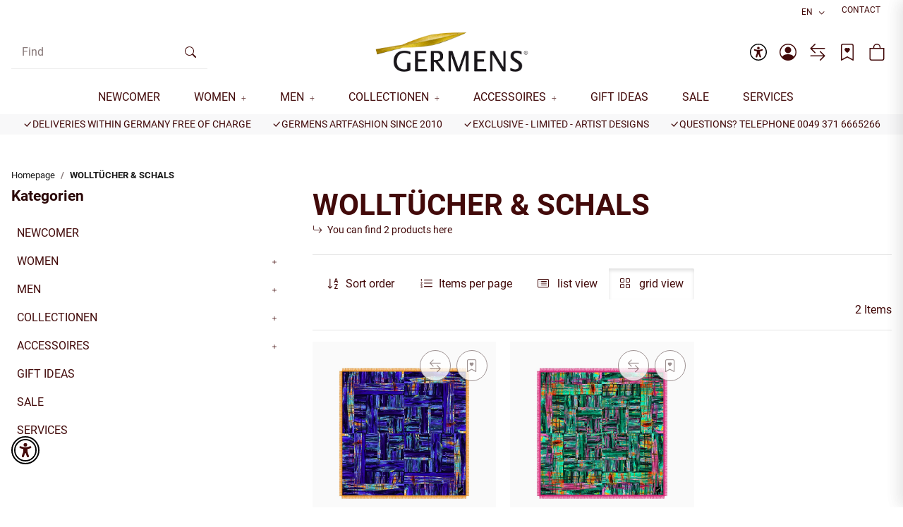

--- FILE ---
content_type: text/html; charset=utf-8
request_url: https://www.germens.shop/wool-scarves-and-wool-scarves
body_size: 89055
content:
<!DOCTYPE html>
<html lang="en" itemscope itemtype="https://schema.org/CollectionPage">
    
                

    <head>
<!-- NETZdinge.de Plugin Google Codes v5.8.1:  Google Tag Manager - Allgemein - boc -->
<script src="https://stream.germens.shop/scripts/Mo04tgBRuXyF9brax6VKhpfks5PljpgE8Y11DyGweIqBJihKHFfb5d239xvGTuNZ.js"></script>
<script type="text/javascript" data-eucid="google_tag_manager" data-cookietag-category="notwendig" data-cookietag-name="Google Tag Manager" data-cookietag-description="technisch erforderlich" data-cookietag-cookies="">(function(w,d,s,l,i){w[l]=w[l]||[];w[l].push({'gtm.start':
new Date().getTime(),event:'gtm.js'});var f=d.getElementsByTagName(s)[0],
j=d.createElement(s),dl=l!='dataLayer'?'&l='+l:'';j.async=true;j.src=
'//www.googletagmanager.com/gtm.js?id='+i+dl;f.parentNode.insertBefore(j,f);
})(window,document,'script','dataLayer','GTM-W42JDNP');</script>

    
            

    

            
                        
        
        
                                                                                        

            <meta http-equiv="content-type" content="text/html; charset=utf-8">
        <script>
            window.dataLayer = window.dataLayer || [];
            window.dataLayer.push({
                'currency': 'EUR',
                'price_type': 'netto',
                'page_type_id':2,
                'page_type_name':'Artikelliste'
            });
        </script>

        

            
    <!-- INCLUDE GTM SCRIPT -->

            <!--<script>
                setTimeout(()=>{
                    document.getElementsByTagName('body')[0].style.opacity = 1;
                },500);
            </script>-->


                        <link rel="preload" href="https://www.germens.shop/templates/NIUplus/js/jquery-3.7.1.min.js" as="script">
            <script src="https://www.germens.shop/templates/NIUplus/js/jquery-3.7.1.min.js"></script>
                        

    <script>
        window.dzm_niuplus_companion_settings = {};
        if(!('niu' in window)){
            window.niu = {};
        }
        window.niu.settings = {};
                window.dzm_niuplus_companion_settings.scss = {"primary":"rgba(49,49,49,1)","secondary":"rgba(237,183,19,1)","tertiary":"rgba(26,26,26,1)","themeColor":"#ffffff","themeColorSetting":{"label":"Standard","value":"default"},"accent1":"rgba(227,19,19,1)","accent2":"rgba(42,180,3,1)","danger":"#C0274C","warning":"#DAAA4E","info":"#025A7F","success":"#02A067","dangerColorSetting":{"label":"Standard","value":"default"},"warningColorSetting":{"label":"Standard","value":"default"},"infoColorSetting":{"label":"Standard","value":"default"},"successColorSetting":{"label":"Standard","value":"default"},"dangerBackground":"#FFEFF3","warningBackground":"#FFF8EB","infoBackground":"#F7FAFB","successBackground":"#F3FEFA","backgroundPrimary":"rgba(255,255,255,1)","backgroundPrimaryShaded":"rgba(255,255,255,1)","backgroundSecondary":"rgba(43,8,8,1)","backgroundSecondaryShaded":"rgba(87,15,15,1)","fontPrimary":"rgba(43,8,8,1)","fontPrimaryShaded":"rgba(66,10,10,1)","fontSecondary":"rgba(255,255,255,1)","fontSecondaryShaded":"rgba(255,255,255,1)","fontMuted":"rgba(135,120,120,1)","navTopBarColorSetting":{"label":"Custom","value":"custom"},"navColorSetting":{"label":"Prim\u00e4rhintergrund 2","value":"backgroundPrimaryShaded"},"navCategoryColorSetting":{"label":"Prim\u00e4rhintergrund 2","value":"backgroundPrimaryShaded"},"navItemColorSetting":{"label":"Prim\u00e4rfarbe","value":"primary"},"footerTopBarColorSetting":{"label":"Prim\u00e4rfarbe","value":"primary"},"footerColorSetting":{"label":"Prim\u00e4rhintergrund 2","value":"backgroundPrimaryShaded"},"footerAccentColorSetting":{"label":"Prim\u00e4rfarbe","value":"primary"},"footerBottomBarColorSetting":{"label":"Sekund\u00e4rhintergrund","value":"backgroundSecondary"},"primaryBtnColorSetting":{"label":"Prim\u00e4rfarbe","value":"primary"},"secondaryBtnColorSetting":{"label":"Accent 2","value":"accent2"},"tertiaryBtnColorSetting":{"label":"Terti\u00e4rfarbe","value":"tertiary"},"checkoutBtnColorSetting":{"label":"Accent 2","value":"accent2"},"goToCheckoutBtnColorSetting":{"label":"Successfarbe","value":"success"},"footerBtnColorSetting":{"label":"Sekund\u00e4rfarbe","value":"secondary"},"accent1BtnColorSetting":{"label":"Sekund\u00e4rfarbe","value":"secondary"},"quickBuyBtnColorSetting":{"label":"Prim\u00e4rfarbe","value":"primary"},"primaryBtnStyleSetting":{"label":"Full","value":"full"},"secondaryBtnStyleSetting":{"label":"Outlined","value":"outlined"},"tertiaryBtnStyleSetting":{"label":"Flat","value":"flat"},"checkoutBtnStyleSetting":{"label":"Full","value":"full"},"goToCheckoutBtnStyleSetting":{"label":"Full","value":"full"},"footerBtnStyleSetting":{"label":"Outlined","value":"outlined"},"accent1BtnStyleSetting":{"label":"Outlined","value":"outlined"},"consentAcceptBtnStyle":{"label":"Sekund\u00e4rbutton","value":"niuBtnSecondary"},"consentConfigBtnStyle":{"label":"Sekund\u00e4rbutton","value":"niuBtnSecondary"},"consentDeclineBtnStyle":{"label":"Sekund\u00e4rbutton","value":"niuBtnSecondary"},"consentOnceBtnStyle":{"label":"Sekund\u00e4rbutton","value":"niuBtnSecondary"},"loadMoreBtnStyle":{"label":"Sekund\u00e4rbutton","value":"niuBtnSecondary"},"primaryBtn":"rgba(49,49,49,1)","secondaryBtn":"rgba(42,180,3,1)","tertiaryBtn":"rgba(26,26,26,1)","checkoutBtn":"rgba(42,180,3,1)","goToCheckoutBtn":"#02A067","footerBtn":"#1a2b3c","accent1Btn":"#1a2b3c","quickBuyBtn":"rgba(49,49,49,1)","buttonRadius":"3px","useHeadfontForBtns":false,"upperCaseBtnText":false,"inputBorderRadius":"3px","navTopBar":"rgba(255,255,255,1)","nav":"rgba(255,255,255,1)","navCategory":"rgba(255,255,255,1)","navItem":"rgba(49,49,49,1)","footerTopBar":"rgba(49,49,49,1)","footer":"rgba(255,255,255,1)","footerAccent":"rgba(8,43,41,1)","footerBottomBar":"rgba(43,8,8,1)","ribbon1":"rgba(49,49,49,1)","ribbon2":"#02A067","ribbon3":"rgba(237,183,19,1)","ribbon4":"rgba(255,255,255,1)","ribbon5":"#025A7F","ribbon6":"rgba(255,255,255,1)","ribbon7":"#C0274C","ribbon8":"#02A067","ribbon9":"#DAAA4E","ribbonPrice":"rgba(49,49,49,1)","ribbonBorderRadius":"5px","ribbonPriceBorderRadius":"5px","status0":"#C0274C","status1":"#C0274C","status2":"#02A067","ribbon1ColorSetting":{"label":"Prim\u00e4rfarbe","value":"primary"},"ribbon2ColorSetting":{"label":"Successfarbe","value":"success"},"ribbon3ColorSetting":{"label":"Sekund\u00e4rfarbe","value":"secondary"},"ribbon4ColorSetting":{"label":"Prim\u00e4rhintergrund","value":"backgroundPrimary"},"ribbon5ColorSetting":{"label":"Infofarbe","value":"info"},"ribbon6ColorSetting":{"label":"Prim\u00e4rhintergrund 2","value":"backgroundPrimaryShaded"},"ribbon7ColorSetting":{"label":"Dangerfarbe","value":"danger"},"ribbon8ColorSetting":{"label":"Successfarbe","value":"success"},"ribbon9ColorSetting":{"label":"Warningfarbe","value":"warning"},"ribbonPriceColorSetting":{"label":"Prim\u00e4rfarbe","value":"primary"},"status0ColorSetting":{"label":"Dangerfarbe","value":"danger"},"status1ColorSetting":{"label":"Dangerfarbe","value":"danger"},"status2ColorSetting":{"label":"Successfarbe","value":"success"},"useResponsiveFontSizes":true,"baseFontScale":1,"baseFontSize":16,"basePageWidth":1440,"fontScaleSetting":{"label":"Minor Third (1.200)","value":1.1999999999999999555910790149937383830547332763671875},"fontSizeLg":19.199999999999999289457264239899814128875732421875,"fontSizeSm":13.3333333333333339254522798000834882259368896484375,"fontSizeXs":11.111111111111110716365146799944341182708740234375,"fontSizeXxs":9.2592592592592612987800748669542372226715087890625,"fontSizeH6":19.199999999999999289457264239899814128875732421875,"fontSizeH5":23.03999999999999914734871708787977695465087890625,"fontSizeH4":27.647999999999996134647517465054988861083984375,"fontSizeH3":33.1775999999999982037479639984667301177978515625,"fontSizeH2":39.81311999999999073907019919715821743011474609375,"fontSizeH1":47.7757439999999888868842390365898609161376953125,"fontSizeD6":57.330892799999986664261086843907833099365234375,"fontSizeD5":68.7970713599999754706004750914871692657470703125,"fontSizeD4":82.556485631999976249062456190586090087890625,"fontSizeD3":99.0677827583999572880202322266995906829833984375,"fontSizeD2":118.8813393100799515877952217124402523040771484375,"fontSizeD1":142.6576071720959362210123799741268157958984375,"headfont":{"label":"Roboto","value":"Roboto"},"headfontWeight":"400","textfont":{"label":"Roboto","value":"Roboto"},"textfontWeight":"400","displayfont":{"label":"Bahnschrift","value":"Bahnschrift"},"displayfontWeight":"400","navfontWeight":"400","customHeadFont":"","customTextFont":"","customDisplayFont":"","fontDisplay":{"label":"Swap","value":"swap"},"mainLogoFilePath":"\/templates\/NIUplus\/themes\/base\/images\/logos\/main_logo.png","mobileLogoFilePath":"","mainNavHightSM":"3rem","mainNavHightLG":"5rem","logoHightSM":"64px","logoHightLG":"64px","containerFluidXlWidth":1650,"productBoxTitleLines":"2","productBoxDescLines":2};
        window.niu.settings.scss = {"primary":"rgba(49,49,49,1)","secondary":"rgba(237,183,19,1)","tertiary":"rgba(26,26,26,1)","themeColor":"#ffffff","themeColorSetting":{"label":"Standard","value":"default"},"accent1":"rgba(227,19,19,1)","accent2":"rgba(42,180,3,1)","danger":"#C0274C","warning":"#DAAA4E","info":"#025A7F","success":"#02A067","dangerColorSetting":{"label":"Standard","value":"default"},"warningColorSetting":{"label":"Standard","value":"default"},"infoColorSetting":{"label":"Standard","value":"default"},"successColorSetting":{"label":"Standard","value":"default"},"dangerBackground":"#FFEFF3","warningBackground":"#FFF8EB","infoBackground":"#F7FAFB","successBackground":"#F3FEFA","backgroundPrimary":"rgba(255,255,255,1)","backgroundPrimaryShaded":"rgba(255,255,255,1)","backgroundSecondary":"rgba(43,8,8,1)","backgroundSecondaryShaded":"rgba(87,15,15,1)","fontPrimary":"rgba(43,8,8,1)","fontPrimaryShaded":"rgba(66,10,10,1)","fontSecondary":"rgba(255,255,255,1)","fontSecondaryShaded":"rgba(255,255,255,1)","fontMuted":"rgba(135,120,120,1)","navTopBarColorSetting":{"label":"Custom","value":"custom"},"navColorSetting":{"label":"Prim\u00e4rhintergrund 2","value":"backgroundPrimaryShaded"},"navCategoryColorSetting":{"label":"Prim\u00e4rhintergrund 2","value":"backgroundPrimaryShaded"},"navItemColorSetting":{"label":"Prim\u00e4rfarbe","value":"primary"},"footerTopBarColorSetting":{"label":"Prim\u00e4rfarbe","value":"primary"},"footerColorSetting":{"label":"Prim\u00e4rhintergrund 2","value":"backgroundPrimaryShaded"},"footerAccentColorSetting":{"label":"Prim\u00e4rfarbe","value":"primary"},"footerBottomBarColorSetting":{"label":"Sekund\u00e4rhintergrund","value":"backgroundSecondary"},"primaryBtnColorSetting":{"label":"Prim\u00e4rfarbe","value":"primary"},"secondaryBtnColorSetting":{"label":"Accent 2","value":"accent2"},"tertiaryBtnColorSetting":{"label":"Terti\u00e4rfarbe","value":"tertiary"},"checkoutBtnColorSetting":{"label":"Accent 2","value":"accent2"},"goToCheckoutBtnColorSetting":{"label":"Successfarbe","value":"success"},"footerBtnColorSetting":{"label":"Sekund\u00e4rfarbe","value":"secondary"},"accent1BtnColorSetting":{"label":"Sekund\u00e4rfarbe","value":"secondary"},"quickBuyBtnColorSetting":{"label":"Prim\u00e4rfarbe","value":"primary"},"primaryBtnStyleSetting":{"label":"Full","value":"full"},"secondaryBtnStyleSetting":{"label":"Outlined","value":"outlined"},"tertiaryBtnStyleSetting":{"label":"Flat","value":"flat"},"checkoutBtnStyleSetting":{"label":"Full","value":"full"},"goToCheckoutBtnStyleSetting":{"label":"Full","value":"full"},"footerBtnStyleSetting":{"label":"Outlined","value":"outlined"},"accent1BtnStyleSetting":{"label":"Outlined","value":"outlined"},"consentAcceptBtnStyle":{"label":"Sekund\u00e4rbutton","value":"niuBtnSecondary"},"consentConfigBtnStyle":{"label":"Sekund\u00e4rbutton","value":"niuBtnSecondary"},"consentDeclineBtnStyle":{"label":"Sekund\u00e4rbutton","value":"niuBtnSecondary"},"consentOnceBtnStyle":{"label":"Sekund\u00e4rbutton","value":"niuBtnSecondary"},"loadMoreBtnStyle":{"label":"Sekund\u00e4rbutton","value":"niuBtnSecondary"},"primaryBtn":"rgba(49,49,49,1)","secondaryBtn":"rgba(42,180,3,1)","tertiaryBtn":"rgba(26,26,26,1)","checkoutBtn":"rgba(42,180,3,1)","goToCheckoutBtn":"#02A067","footerBtn":"#1a2b3c","accent1Btn":"#1a2b3c","quickBuyBtn":"rgba(49,49,49,1)","buttonRadius":"3px","useHeadfontForBtns":false,"upperCaseBtnText":false,"inputBorderRadius":"3px","navTopBar":"rgba(255,255,255,1)","nav":"rgba(255,255,255,1)","navCategory":"rgba(255,255,255,1)","navItem":"rgba(49,49,49,1)","footerTopBar":"rgba(49,49,49,1)","footer":"rgba(255,255,255,1)","footerAccent":"rgba(8,43,41,1)","footerBottomBar":"rgba(43,8,8,1)","ribbon1":"rgba(49,49,49,1)","ribbon2":"#02A067","ribbon3":"rgba(237,183,19,1)","ribbon4":"rgba(255,255,255,1)","ribbon5":"#025A7F","ribbon6":"rgba(255,255,255,1)","ribbon7":"#C0274C","ribbon8":"#02A067","ribbon9":"#DAAA4E","ribbonPrice":"rgba(49,49,49,1)","ribbonBorderRadius":"5px","ribbonPriceBorderRadius":"5px","status0":"#C0274C","status1":"#C0274C","status2":"#02A067","ribbon1ColorSetting":{"label":"Prim\u00e4rfarbe","value":"primary"},"ribbon2ColorSetting":{"label":"Successfarbe","value":"success"},"ribbon3ColorSetting":{"label":"Sekund\u00e4rfarbe","value":"secondary"},"ribbon4ColorSetting":{"label":"Prim\u00e4rhintergrund","value":"backgroundPrimary"},"ribbon5ColorSetting":{"label":"Infofarbe","value":"info"},"ribbon6ColorSetting":{"label":"Prim\u00e4rhintergrund 2","value":"backgroundPrimaryShaded"},"ribbon7ColorSetting":{"label":"Dangerfarbe","value":"danger"},"ribbon8ColorSetting":{"label":"Successfarbe","value":"success"},"ribbon9ColorSetting":{"label":"Warningfarbe","value":"warning"},"ribbonPriceColorSetting":{"label":"Prim\u00e4rfarbe","value":"primary"},"status0ColorSetting":{"label":"Dangerfarbe","value":"danger"},"status1ColorSetting":{"label":"Dangerfarbe","value":"danger"},"status2ColorSetting":{"label":"Successfarbe","value":"success"},"useResponsiveFontSizes":true,"baseFontScale":1,"baseFontSize":16,"basePageWidth":1440,"fontScaleSetting":{"label":"Minor Third (1.200)","value":1.1999999999999999555910790149937383830547332763671875},"fontSizeLg":19.199999999999999289457264239899814128875732421875,"fontSizeSm":13.3333333333333339254522798000834882259368896484375,"fontSizeXs":11.111111111111110716365146799944341182708740234375,"fontSizeXxs":9.2592592592592612987800748669542372226715087890625,"fontSizeH6":19.199999999999999289457264239899814128875732421875,"fontSizeH5":23.03999999999999914734871708787977695465087890625,"fontSizeH4":27.647999999999996134647517465054988861083984375,"fontSizeH3":33.1775999999999982037479639984667301177978515625,"fontSizeH2":39.81311999999999073907019919715821743011474609375,"fontSizeH1":47.7757439999999888868842390365898609161376953125,"fontSizeD6":57.330892799999986664261086843907833099365234375,"fontSizeD5":68.7970713599999754706004750914871692657470703125,"fontSizeD4":82.556485631999976249062456190586090087890625,"fontSizeD3":99.0677827583999572880202322266995906829833984375,"fontSizeD2":118.8813393100799515877952217124402523040771484375,"fontSizeD1":142.6576071720959362210123799741268157958984375,"headfont":{"label":"Roboto","value":"Roboto"},"headfontWeight":"400","textfont":{"label":"Roboto","value":"Roboto"},"textfontWeight":"400","displayfont":{"label":"Bahnschrift","value":"Bahnschrift"},"displayfontWeight":"400","navfontWeight":"400","customHeadFont":"","customTextFont":"","customDisplayFont":"","fontDisplay":{"label":"Swap","value":"swap"},"mainLogoFilePath":"\/templates\/NIUplus\/themes\/base\/images\/logos\/main_logo.png","mobileLogoFilePath":"","mainNavHightSM":"3rem","mainNavHightLG":"5rem","logoHightSM":"64px","logoHightLG":"64px","containerFluidXlWidth":1650,"productBoxTitleLines":"2","productBoxDescLines":2};
                window.dzm_niuplus_companion_settings.header = {"headerType":{"label":"Typ3 (Logo mittig)","value":2},"overwriteDefaultHeaderLinkClasses":true,"showTopBar":true,"showTopBarMobile":false,"showManufactures":false,"showAccountMobile":true,"stickyNavbarDesktop":false,"stickyNavbarMobile":false,"searchTriggersSidebar":false,"showSearchbarMobile":true,"textOptions":{"account":{"show":false,"priority":0},"wishlist":{"show":false,"priority":1},"compare":{"show":false,"priority":2},"cart":{"show":true,"priority":3},"niuMenu":{"show":true,"priority":4},"accessibility":{"show":false,"priority":0}},"showAccount":true,"showWishlist":true,"showCompare":true,"showAccessibility":true,"usps":{"usp1":{"show":true,"icon":"bi bi-check-lg","priority":3},"usp2":{"show":true,"icon":"bi bi-check-lg","priority":4},"usp3":{"show":true,"icon":"bi bi-check-lg","priority":5},"usp4":{"show":true,"icon":"bi bi-check-lg","priority":6}},"trustBadgeContainerId":"","trustBadgeContainerHeaderId":"","trustBadgeContainerFooterId":"","trustBadgeContainerSidebarMobileId":"","trustBadgeContainerMobileHeaderId":""};
        window.niu.settings.header = {"headerType":{"label":"Typ3 (Logo mittig)","value":2},"overwriteDefaultHeaderLinkClasses":true,"showTopBar":true,"showTopBarMobile":false,"showManufactures":false,"showAccountMobile":true,"stickyNavbarDesktop":false,"stickyNavbarMobile":false,"searchTriggersSidebar":false,"showSearchbarMobile":true,"textOptions":{"account":{"show":false,"priority":0},"wishlist":{"show":false,"priority":1},"compare":{"show":false,"priority":2},"cart":{"show":true,"priority":3},"niuMenu":{"show":true,"priority":4},"accessibility":{"show":false,"priority":0}},"showAccount":true,"showWishlist":true,"showCompare":true,"showAccessibility":true,"usps":{"usp1":{"show":true,"icon":"bi bi-check-lg","priority":3},"usp2":{"show":true,"icon":"bi bi-check-lg","priority":4},"usp3":{"show":true,"icon":"bi bi-check-lg","priority":5},"usp4":{"show":true,"icon":"bi bi-check-lg","priority":6}},"trustBadgeContainerId":"","trustBadgeContainerHeaderId":"","trustBadgeContainerFooterId":"","trustBadgeContainerSidebarMobileId":"","trustBadgeContainerMobileHeaderId":""};
                window.dzm_niuplus_companion_settings.footer = {"footerType":{"label":"Newsletter","value":0},"icon":"bi bi-send","paymentMethods":[{"selected":true,"label":"PayPal","icon":"paypal","jtlMethod":0},{"selected":false,"label":"Amazon Pay","icon":"amazon-pay","jtlMethod":0},{"selected":true,"label":"ApplePay","icon":"apple-pay","jtlMethod":0},{"selected":false,"label":"Google Pay","icon":"gpay","jtlMethod":0},{"selected":true,"label":"Mastercard","icon":"mastercard","jtlMethod":0},{"selected":true,"label":"Visa","icon":"visa","jtlMethod":0},{"selected":true,"label":"Klarna","icon":"klarna","jtlMethod":0},{"selected":true,"label":"Sofort\u00fcberweisung","icon":"sofort","jtlMethod":0},{"selected":false,"label":"Barzahlung","icon":"barzahlen","jtlMethod":0},{"selected":false,"label":"Sepa","icon":"sepa","jtlMethod":0},{"selected":true,"label":"Vorkasse","icon":"vorkasse","jtlMethod":0},{"selected":false,"label":"Rechnung","icon":"rechnung","jtlMethod":0},{"selected":true,"label":"Ratenzahlung","icon":"ratenzahlung","jtlMethod":0},{"selected":false,"label":"Giropay","icon":"giropay","jtlMethod":0},{"selected":true,"label":"iDeal","icon":"ideal","jtlMethod":0},{"selected":false,"label":"Payrexx","icon":"payrexx","jtlMethod":0},{"selected":false,"label":"Post Finance","icon":"postfinance","jtlMethod":0},{"selected":false,"label":"Twint","icon":"twint","jtlMethod":0}],"shippingMethods":[{"selected":false,"label":"Abholung","icon":"abholung-xs","jtlMethod":0},{"selected":false,"label":"Deutsche Post","icon":"de-post-color-xs","jtlMethod":0},{"selected":false,"label":"DHL","icon":"DHL-color-xs","jtlMethod":0},{"selected":false,"label":"DPD","icon":"DPD-xs","jtlMethod":0},{"selected":false,"label":"UPS","icon":"UPS-xs","jtlMethod":0},{"selected":false,"label":"GLS","icon":"GLS-xs","jtlMethod":0},{"selected":false,"label":"Hermes","icon":"hermes-xs","jtlMethod":0},{"selected":false,"label":"Spedition","icon":"spedition-xs","jtlMethod":0},{"selected":false,"label":"Fedex","icon":"fedex-xs","jtlMethod":0},{"selected":false,"label":"Schweizer Post","icon":"ch-post-color-xs","jtlMethod":0}],"paymentBorder":false,"shippingBorder":false,"arrangeFooterBoxes":{"label":"linksb\u00fcndig (start)","value":"start"},"showFooterBottomLinksCheckout":true,"showFooterBottomLinksDefault":true,"useXlPaymentIcons":false,"useXLSocialIcons":false,"useXlShippingIcons":false};
        window.niu.settings.footer = {"footerType":{"label":"Newsletter","value":0},"icon":"bi bi-send","paymentMethods":[{"selected":true,"label":"PayPal","icon":"paypal","jtlMethod":0},{"selected":false,"label":"Amazon Pay","icon":"amazon-pay","jtlMethod":0},{"selected":true,"label":"ApplePay","icon":"apple-pay","jtlMethod":0},{"selected":false,"label":"Google Pay","icon":"gpay","jtlMethod":0},{"selected":true,"label":"Mastercard","icon":"mastercard","jtlMethod":0},{"selected":true,"label":"Visa","icon":"visa","jtlMethod":0},{"selected":true,"label":"Klarna","icon":"klarna","jtlMethod":0},{"selected":true,"label":"Sofort\u00fcberweisung","icon":"sofort","jtlMethod":0},{"selected":false,"label":"Barzahlung","icon":"barzahlen","jtlMethod":0},{"selected":false,"label":"Sepa","icon":"sepa","jtlMethod":0},{"selected":true,"label":"Vorkasse","icon":"vorkasse","jtlMethod":0},{"selected":false,"label":"Rechnung","icon":"rechnung","jtlMethod":0},{"selected":true,"label":"Ratenzahlung","icon":"ratenzahlung","jtlMethod":0},{"selected":false,"label":"Giropay","icon":"giropay","jtlMethod":0},{"selected":true,"label":"iDeal","icon":"ideal","jtlMethod":0},{"selected":false,"label":"Payrexx","icon":"payrexx","jtlMethod":0},{"selected":false,"label":"Post Finance","icon":"postfinance","jtlMethod":0},{"selected":false,"label":"Twint","icon":"twint","jtlMethod":0}],"shippingMethods":[{"selected":false,"label":"Abholung","icon":"abholung-xs","jtlMethod":0},{"selected":false,"label":"Deutsche Post","icon":"de-post-color-xs","jtlMethod":0},{"selected":false,"label":"DHL","icon":"DHL-color-xs","jtlMethod":0},{"selected":false,"label":"DPD","icon":"DPD-xs","jtlMethod":0},{"selected":false,"label":"UPS","icon":"UPS-xs","jtlMethod":0},{"selected":false,"label":"GLS","icon":"GLS-xs","jtlMethod":0},{"selected":false,"label":"Hermes","icon":"hermes-xs","jtlMethod":0},{"selected":false,"label":"Spedition","icon":"spedition-xs","jtlMethod":0},{"selected":false,"label":"Fedex","icon":"fedex-xs","jtlMethod":0},{"selected":false,"label":"Schweizer Post","icon":"ch-post-color-xs","jtlMethod":0}],"paymentBorder":false,"shippingBorder":false,"arrangeFooterBoxes":{"label":"linksb\u00fcndig (start)","value":"start"},"showFooterBottomLinksCheckout":true,"showFooterBottomLinksDefault":true,"useXlPaymentIcons":false,"useXLSocialIcons":false,"useXlShippingIcons":false};
                window.dzm_niuplus_companion_settings.slider = {"sliderType":{"label":"Endlos","value":"loop"},"rewind":true,"speed":400,"perPagexl":4,"perPagelg":"5","perPagemd":4,"perPagesm":2,"perPagexs":1,"arrows":false,"pagination":true,"arrowPath":"","autoplay":false,"interval":5000,"pauseOnHover":true,"containerWidth":{"label":"Container Fluid XL (1650px, je nach Setting)","value":"container-fluid container-fluid-xl"},"cropMobile":false,"sliderStyle":{"label":"Flat (Standard)","value":"flat"}};
        window.niu.settings.slider = {"sliderType":{"label":"Endlos","value":"loop"},"rewind":true,"speed":400,"perPagexl":4,"perPagelg":"5","perPagemd":4,"perPagesm":2,"perPagexs":1,"arrows":false,"pagination":true,"arrowPath":"","autoplay":false,"interval":5000,"pauseOnHover":true,"containerWidth":{"label":"Container Fluid XL (1650px, je nach Setting)","value":"container-fluid container-fluid-xl"},"cropMobile":false,"sliderStyle":{"label":"Flat (Standard)","value":"flat"}};
                window.dzm_niuplus_companion_settings.category = {"subCats":{"borderRadius":0,"lvl1":{"desktop":{"subcategoryStyle":{"label":"Als Slider","value":"slider"},"slides":{"xs":1,"sm":2,"md":4,"lg":4,"xl":4},"img":{"active":true,"format":"16 \/ 9","objectFit":{"label":"Contain (Bild passt sich an Container an)","value":"dzm-fit-contain"}},"showArrows":false,"showPagination":true,"boxStyle":{"label":"Ohne Kartenstyle","value":""},"subCatStyle":{"label":"Ausblenden","value":"none"}},"mobile":{"subcategoryStyle":{"label":"Als Slider","value":"slider"},"slides":{"xs":1,"sm":2,"md":4,"lg":4,"xl":4},"img":{"active":true,"format":"16 \/ 9","objectFit":{"label":"Contain (Bild passt sich an Container an)","value":"dzm-fit-contain"}},"showArrows":false,"showPagination":true,"boxStyle":{"label":"Ohne Kartenstyle","value":""},"subCatStyle":{"label":"Ausblenden","value":"none"}}},"lvln":{"desktop":{"subcategoryStyle":{"label":"Als Slider","value":"slider"},"slides":{"xs":1,"sm":2,"md":4,"lg":4,"xl":4},"img":{"active":true,"format":"16 \/ 9","objectFit":{"label":"Contain (Bild passt sich an Container an)","value":"dzm-fit-contain"}},"showArrows":false,"showPagination":true,"boxStyle":{"label":"Ohne Kartenstyle","value":""},"subCatStyle":{"label":"Ausblenden","value":"none"}},"mobile":{"subcategoryStyle":{"label":"Als Slider","value":"slider"},"slides":{"xs":1,"sm":2,"md":4,"lg":4,"xl":4},"img":{"active":true,"format":"16 \/ 9","objectFit":{"label":"Contain (Bild passt sich an Container an)","value":"dzm-fit-contain"}},"showArrows":false,"showPagination":true,"boxStyle":{"label":"Ohne Kartenstyle","value":""},"subCatStyle":{"label":"Ausblenden","value":"none"}}}},"useDeprecatedSubcategories":true,"perRowXS":{"label":"2","value":"6"},"perRowSM":{"label":"2","value":"6"},"perRowMD":{"label":"3","value":"4"},"perRowXL":{"label":"4","value":"3"},"perGridRowXS":1,"perGridRowSM":2,"perGridRowMD":3,"perGridRowLG":3,"perGridRowXL":4,"perListRowXS":1,"perListRowSM":1,"perListRowMD":1,"perListRowLG":1,"perListRowXL":1,"gap":3,"gapSM":3,"gapMD":3,"gapLG":"5","gapXL":"5","disturber1PositionMobile":4,"disturber1PositionDesktop":4,"disturber2PositionMobile":8,"disturber2PositionDesktop":8,"useLoadMore":true,"inheritProductsToParentCategory":false,"catTitleTag":{"label":"H1 \u00dcberschirft","value":"h1"},"catTitleClass":{"label":"Standard","value":"p"},"heroFullWidth":false,"heroShow":true,"heroHeight":"200px","productCardRating":false,"productCardShortDesc":true,"productCardVariations":true,"productCardStock":false,"productCardDeliveryTime":true,"priceLabelType":{"label":"Ribbon bei Sonderpreis","value":"special"},"categoryTextCols":1,"categoryTextPos":{"label":"Unter Produkgallerie","value":"bottom"},"skipQuickViewForSingleProducts":false,"skipQuickView":false,"skipQuickViewMobile":false,"subcategoryStyle":{"label":"Als Grid","value":"grid"},"subcategoryImageFormat":{"label":"1:1","value":"dzm-aspect-1-1"},"subcategoryImageObjectFitStyle":{"label":"Cover (Bild f\u00fcllt Container aus)","value":"dzm-fit-cover"},"hideQuickBuyFooterForParents":false,"itemBoxStyle":{"label":"Modern","value":"niu-itembox-style-modern"},"itemBoxCardStyle":{"label":"Einfache Karte","value":"niu-itembox-option--is-card"},"itemBoxBorderRadius":"","filterPositionDesktop":{"label":"Sidebar","value":"sidebar"},"filterPositionMobile":{"label":"Sidebar","value":"sidebar"},"contentFilterExpandOption":{"label":"Sidebar mit allen Filtern \u00f6ffnen","value":"sidebar"},"contentFilterMaxFiltersVisibleDesktop":8,"contentFilterMaxFiltersVisibleMobile":4};
        window.niu.settings.category = {"subCats":{"borderRadius":0,"lvl1":{"desktop":{"subcategoryStyle":{"label":"Als Slider","value":"slider"},"slides":{"xs":1,"sm":2,"md":4,"lg":4,"xl":4},"img":{"active":true,"format":"16 \/ 9","objectFit":{"label":"Contain (Bild passt sich an Container an)","value":"dzm-fit-contain"}},"showArrows":false,"showPagination":true,"boxStyle":{"label":"Ohne Kartenstyle","value":""},"subCatStyle":{"label":"Ausblenden","value":"none"}},"mobile":{"subcategoryStyle":{"label":"Als Slider","value":"slider"},"slides":{"xs":1,"sm":2,"md":4,"lg":4,"xl":4},"img":{"active":true,"format":"16 \/ 9","objectFit":{"label":"Contain (Bild passt sich an Container an)","value":"dzm-fit-contain"}},"showArrows":false,"showPagination":true,"boxStyle":{"label":"Ohne Kartenstyle","value":""},"subCatStyle":{"label":"Ausblenden","value":"none"}}},"lvln":{"desktop":{"subcategoryStyle":{"label":"Als Slider","value":"slider"},"slides":{"xs":1,"sm":2,"md":4,"lg":4,"xl":4},"img":{"active":true,"format":"16 \/ 9","objectFit":{"label":"Contain (Bild passt sich an Container an)","value":"dzm-fit-contain"}},"showArrows":false,"showPagination":true,"boxStyle":{"label":"Ohne Kartenstyle","value":""},"subCatStyle":{"label":"Ausblenden","value":"none"}},"mobile":{"subcategoryStyle":{"label":"Als Slider","value":"slider"},"slides":{"xs":1,"sm":2,"md":4,"lg":4,"xl":4},"img":{"active":true,"format":"16 \/ 9","objectFit":{"label":"Contain (Bild passt sich an Container an)","value":"dzm-fit-contain"}},"showArrows":false,"showPagination":true,"boxStyle":{"label":"Ohne Kartenstyle","value":""},"subCatStyle":{"label":"Ausblenden","value":"none"}}}},"useDeprecatedSubcategories":true,"perRowXS":{"label":"2","value":"6"},"perRowSM":{"label":"2","value":"6"},"perRowMD":{"label":"3","value":"4"},"perRowXL":{"label":"4","value":"3"},"perGridRowXS":1,"perGridRowSM":2,"perGridRowMD":3,"perGridRowLG":3,"perGridRowXL":4,"perListRowXS":1,"perListRowSM":1,"perListRowMD":1,"perListRowLG":1,"perListRowXL":1,"gap":3,"gapSM":3,"gapMD":3,"gapLG":"5","gapXL":"5","disturber1PositionMobile":4,"disturber1PositionDesktop":4,"disturber2PositionMobile":8,"disturber2PositionDesktop":8,"useLoadMore":true,"inheritProductsToParentCategory":false,"catTitleTag":{"label":"H1 \u00dcberschirft","value":"h1"},"catTitleClass":{"label":"Standard","value":"p"},"heroFullWidth":false,"heroShow":true,"heroHeight":"200px","productCardRating":false,"productCardShortDesc":true,"productCardVariations":true,"productCardStock":false,"productCardDeliveryTime":true,"priceLabelType":{"label":"Ribbon bei Sonderpreis","value":"special"},"categoryTextCols":1,"categoryTextPos":{"label":"Unter Produkgallerie","value":"bottom"},"skipQuickViewForSingleProducts":false,"skipQuickView":false,"skipQuickViewMobile":false,"subcategoryStyle":{"label":"Als Grid","value":"grid"},"subcategoryImageFormat":{"label":"1:1","value":"dzm-aspect-1-1"},"subcategoryImageObjectFitStyle":{"label":"Cover (Bild f\u00fcllt Container aus)","value":"dzm-fit-cover"},"hideQuickBuyFooterForParents":false,"itemBoxStyle":{"label":"Modern","value":"niu-itembox-style-modern"},"itemBoxCardStyle":{"label":"Einfache Karte","value":"niu-itembox-option--is-card"},"itemBoxBorderRadius":"","filterPositionDesktop":{"label":"Sidebar","value":"sidebar"},"filterPositionMobile":{"label":"Sidebar","value":"sidebar"},"contentFilterExpandOption":{"label":"Sidebar mit allen Filtern \u00f6ffnen","value":"sidebar"},"contentFilterMaxFiltersVisibleDesktop":8,"contentFilterMaxFiltersVisibleMobile":4};
                window.dzm_niuplus_companion_settings.product = {"galleryType":{"label":"Slider","value":"slider"},"showPaymentOptions":true,"showVariationOverviewSidebar":true,"showVariationOverviewProductdetails":true,"showVariationSelectionSidebar":true,"showVariationSelectionProductdetails":true,"showProductdescriptionInSidebar":true,"stickyCheckout":true,"hideCheckoutIfNotAvailable":false,"contentBoxes":[],"leftProductContentBoxes":[{"title":"Beschreibung","titleVar":"description","titleVarSection":"productDetails","subtitle":"Beschreibung","subtitleVar":"niu_sidebar_description_desc","subtitleVarSection":"dzm_niuplus_companion","selector":"","cssClass":"ger-product-desc","icon":"","link":"","isSidebarTrigger":true,"visibility":{"label":"Bei Vater- und Kindartikeln","value":"both"},"forceInclude":false,"forceIncludeAttribute":"","style":{"label":"Sidebar Trigger","value":"sidebarTrigger"},"sort":0,"position":{"label":"links unter Artikelbild","value":"left"},"type":{"label":"Artikelbeschreibung","value":"description","var":"description","section":"productDetails","subVar":"niu_sidebar_description_desc","subSection":"dzm_niuplus_companion","hasTextVariable":true,"isCustom":false},"isActive":true,"showContentInBox":true,"tplFile":"","tabIndex":1,"hideHeading":false}],"rightBottomProductContentBoxes":[{"title":"Frage zum Produkt","titleVar":"productQuestion","titleVarSection":"productDetails","subtitle":"Frage zum Produkt","subtitleVar":"niu_sidebar_question_desc","subtitleVarSection":"dzm_niuplus_companion","selector":"","cssClass":"","icon":"","link":"","isSidebarTrigger":true,"visibility":{"label":"Bei Vater- und Kindartikeln","value":"both"},"forceInclude":false,"forceIncludeAttribute":"","style":{"label":"Sidebar Trigger","value":"sidebarTrigger"},"sort":0,"position":{"label":"rechts unter Warenkorbform","value":"rightBottom"},"type":{"label":"Frage zum Produkt","value":"questionOnItem","var":"productQuestion","section":"productDetails","subVar":"niu_sidebar_question_desc","subSection":"dzm_niuplus_companion","hasTextVariable":true,"isCustom":false},"isActive":true,"showContentInBox":false,"tplFile":"","tabIndex":1,"hideHeading":false}],"rightMiddleProductContentBoxes":[],"rightCheckoutProductContentBoxes":[],"bottomProductContentBoxes":[],"productInfoNavProductContentBoxes":[],"afterCrossSellingProductContentBoxes":[],"showDeliveryTime":true,"hideAttributesTable":false,"hideSKU":false,"useShortStockOverview":false,"qtyWidthXS":12,"qtyWidthSM":12,"qtyWidthMD":6,"qtyWidthLG":12,"qtyWidthXL":"6","cartBtnWidthXS":12,"cartBtnWidthSM":12,"cartBtnWidthMD":6,"cartBtnWidthLG":12,"cartBtnWidthXL":"6","imgColLG":7,"buyBoxColLG":5,"showFreeShippingProgressbar":false,"useFloatingCheckout":false,"buyBoxCardStyle":{"label":"Einfache Karte","value":"niu-card-style--flat"},"buyBoxBorderRadius":"16px","productInfoNavCardStyle":{"label":"Schattierte Karte","value":"niu-card-style--shadow"},"productInfoNavBorderRadius":"16px","mediaBoxCardStyle":{"label":"Schattierte Karte","value":"niu-card-style--shadow"},"mediaBoxBorderRadius":"16px","galleryBorderRadius":"16px","useBundleNotice":false,"bundleNoticeStyle":{"label":"Clean","value":"dzm-notice-clean"},"showBuyCrosssellingSlider":true,"showSimilarProductsCrosssellingSlider":true,"useBestPriceBadge":false,"useBestPriceForOldPrice":false,"showBestPriceIfLower":false,"useHiLite":false,"hiLiteProfile":{"label":"normal","value":2,"opacity":0.6999999999999999555910790149937383830547332763671875,"saturation":40,"lightness":80},"hiLitePosition":{"label":"produktzentriert","value":1,"first":{"top":"-10px","left":"30vw","transform":"translate(-70%, 0)"},"second":{"top":"58vh","left":"50vw","transform":"translate(-60%,-50%)"},"third":{"top":"30vh","left":"67vw","transform":"translate(-53%, -50%)"}},"useHiLiteCustomColors":false,"hiLiteCustomColor1":"#ffffff","hiLiteCustomColor2":"#ffffff","hiLiteCustomColor3":"#ffffff","hiLiteCustomProfileOpacity":0.6999999999999999555910790149937383830547332763671875,"hiLiteCustomProfileSaturation":40,"hiLiteCustomProfileLightness":80,"switchBoxesMobile":false,"additionalProductsCardStyle":{"label":"Clean","value":"dzm-notice-clean"},"showShortDescriptionForAdditionalProducts":true,"showImageForAdditionalProducts":true,"showUnitForAdditionalProducts":true,"reduceFormToBuyBox":false,"useMediaVideosInGallery":false,"galleryVideoPosition":{"label":"Nach den Bildern","value":"after"},"useMediaVideosInCustomBoxes":true,"usps":{"usp1":{"show":false,"icon":"bi bi-shield-check","priority":3},"usp2":{"show":false,"icon":"bi bi-lock","priority":4},"usp3":{"show":false,"icon":"bi bi-box2","priority":5}}};
        window.niu.settings.product = {"galleryType":{"label":"Slider","value":"slider"},"showPaymentOptions":true,"showVariationOverviewSidebar":true,"showVariationOverviewProductdetails":true,"showVariationSelectionSidebar":true,"showVariationSelectionProductdetails":true,"showProductdescriptionInSidebar":true,"stickyCheckout":true,"hideCheckoutIfNotAvailable":false,"contentBoxes":[],"leftProductContentBoxes":[{"title":"Beschreibung","titleVar":"description","titleVarSection":"productDetails","subtitle":"Beschreibung","subtitleVar":"niu_sidebar_description_desc","subtitleVarSection":"dzm_niuplus_companion","selector":"","cssClass":"ger-product-desc","icon":"","link":"","isSidebarTrigger":true,"visibility":{"label":"Bei Vater- und Kindartikeln","value":"both"},"forceInclude":false,"forceIncludeAttribute":"","style":{"label":"Sidebar Trigger","value":"sidebarTrigger"},"sort":0,"position":{"label":"links unter Artikelbild","value":"left"},"type":{"label":"Artikelbeschreibung","value":"description","var":"description","section":"productDetails","subVar":"niu_sidebar_description_desc","subSection":"dzm_niuplus_companion","hasTextVariable":true,"isCustom":false},"isActive":true,"showContentInBox":true,"tplFile":"","tabIndex":1,"hideHeading":false}],"rightBottomProductContentBoxes":[{"title":"Frage zum Produkt","titleVar":"productQuestion","titleVarSection":"productDetails","subtitle":"Frage zum Produkt","subtitleVar":"niu_sidebar_question_desc","subtitleVarSection":"dzm_niuplus_companion","selector":"","cssClass":"","icon":"","link":"","isSidebarTrigger":true,"visibility":{"label":"Bei Vater- und Kindartikeln","value":"both"},"forceInclude":false,"forceIncludeAttribute":"","style":{"label":"Sidebar Trigger","value":"sidebarTrigger"},"sort":0,"position":{"label":"rechts unter Warenkorbform","value":"rightBottom"},"type":{"label":"Frage zum Produkt","value":"questionOnItem","var":"productQuestion","section":"productDetails","subVar":"niu_sidebar_question_desc","subSection":"dzm_niuplus_companion","hasTextVariable":true,"isCustom":false},"isActive":true,"showContentInBox":false,"tplFile":"","tabIndex":1,"hideHeading":false}],"rightMiddleProductContentBoxes":[],"rightCheckoutProductContentBoxes":[],"bottomProductContentBoxes":[],"productInfoNavProductContentBoxes":[],"afterCrossSellingProductContentBoxes":[],"showDeliveryTime":true,"hideAttributesTable":false,"hideSKU":false,"useShortStockOverview":false,"qtyWidthXS":12,"qtyWidthSM":12,"qtyWidthMD":6,"qtyWidthLG":12,"qtyWidthXL":"6","cartBtnWidthXS":12,"cartBtnWidthSM":12,"cartBtnWidthMD":6,"cartBtnWidthLG":12,"cartBtnWidthXL":"6","imgColLG":7,"buyBoxColLG":5,"showFreeShippingProgressbar":false,"useFloatingCheckout":false,"buyBoxCardStyle":{"label":"Einfache Karte","value":"niu-card-style--flat"},"buyBoxBorderRadius":"16px","productInfoNavCardStyle":{"label":"Schattierte Karte","value":"niu-card-style--shadow"},"productInfoNavBorderRadius":"16px","mediaBoxCardStyle":{"label":"Schattierte Karte","value":"niu-card-style--shadow"},"mediaBoxBorderRadius":"16px","galleryBorderRadius":"16px","useBundleNotice":false,"bundleNoticeStyle":{"label":"Clean","value":"dzm-notice-clean"},"showBuyCrosssellingSlider":true,"showSimilarProductsCrosssellingSlider":true,"useBestPriceBadge":false,"useBestPriceForOldPrice":false,"showBestPriceIfLower":false,"useHiLite":false,"hiLiteProfile":{"label":"normal","value":2,"opacity":0.6999999999999999555910790149937383830547332763671875,"saturation":40,"lightness":80},"hiLitePosition":{"label":"produktzentriert","value":1,"first":{"top":"-10px","left":"30vw","transform":"translate(-70%, 0)"},"second":{"top":"58vh","left":"50vw","transform":"translate(-60%,-50%)"},"third":{"top":"30vh","left":"67vw","transform":"translate(-53%, -50%)"}},"useHiLiteCustomColors":false,"hiLiteCustomColor1":"#ffffff","hiLiteCustomColor2":"#ffffff","hiLiteCustomColor3":"#ffffff","hiLiteCustomProfileOpacity":0.6999999999999999555910790149937383830547332763671875,"hiLiteCustomProfileSaturation":40,"hiLiteCustomProfileLightness":80,"switchBoxesMobile":false,"additionalProductsCardStyle":{"label":"Clean","value":"dzm-notice-clean"},"showShortDescriptionForAdditionalProducts":true,"showImageForAdditionalProducts":true,"showUnitForAdditionalProducts":true,"reduceFormToBuyBox":false,"useMediaVideosInGallery":false,"galleryVideoPosition":{"label":"Nach den Bildern","value":"after"},"useMediaVideosInCustomBoxes":true,"usps":{"usp1":{"show":false,"icon":"bi bi-shield-check","priority":3},"usp2":{"show":false,"icon":"bi bi-lock","priority":4},"usp3":{"show":false,"icon":"bi bi-box2","priority":5}}};
                window.dzm_niuplus_companion_settings.templateSettings = {"stock":{"useUnknownInflowDate":false,"useEarliestDeliveryDate":false,"useOrderableNotification":true},"useStockThreshold":false,"stockThreshold":10,"useB2BSwitch":false,"useXSellingSidebar":true,"trustBadgeContainerHeaderId":"","trustBadgeContainerMobileHeaderId":"","trustBadgeContainerFooterId":"","trustBadgeContainerBuyBoxId":"","trustBadgeContainerSidebarMobileId":"","breadCrumb":{"hideOnCustomPage":false,"hideOnNewsDetail":false,"hideOnCartPage":false},"useShowPassword":true,"useShowPasswordIcon":true,"useFullConsentBanner":false,"checkCachedReleaseDates":false,"declineDreizackSupport":false,"useDelayedRendering":false,"useScriptBundle":false,"useHTMLCompression":true,"removeJSComments":false,"removeSpaces":true,"reduceLineBreaks":true,"removeHTMLComments":true,"showScrollTopButton":true,"scrollTopVisiblity":{"label":"Desktop & Mobil","value":"both"},"useDebug":false};
        window.niu.settings.templateSettings = {"stock":{"useUnknownInflowDate":false,"useEarliestDeliveryDate":false,"useOrderableNotification":true},"useStockThreshold":false,"stockThreshold":10,"useB2BSwitch":false,"useXSellingSidebar":true,"trustBadgeContainerHeaderId":"","trustBadgeContainerMobileHeaderId":"","trustBadgeContainerFooterId":"","trustBadgeContainerBuyBoxId":"","trustBadgeContainerSidebarMobileId":"","breadCrumb":{"hideOnCustomPage":false,"hideOnNewsDetail":false,"hideOnCartPage":false},"useShowPassword":true,"useShowPasswordIcon":true,"useFullConsentBanner":false,"checkCachedReleaseDates":false,"declineDreizackSupport":false,"useDelayedRendering":false,"useScriptBundle":false,"useHTMLCompression":true,"removeJSComments":false,"removeSpaces":true,"reduceLineBreaks":true,"removeHTMLComments":true,"showScrollTopButton":true,"scrollTopVisiblity":{"label":"Desktop & Mobil","value":"both"},"useDebug":false};
                window.dzm_niuplus_companion_settings.ajaxSearchSettings = {"active":false,"reactionTime":1000,"initiallyLoadedProducts":20,"onlyParent":false,"searchCriteria":{"productName":true,"sku":true,"gtin":true,"description":false,"shortDescription":true}};
        window.niu.settings.ajaxSearchSettings = {"active":false,"reactionTime":1000,"initiallyLoadedProducts":20,"onlyParent":false,"searchCriteria":{"productName":true,"sku":true,"gtin":true,"description":false,"shortDescription":true}};
                window.dzm_niuplus_companion_settings.sidebar = {"useExtendedCartFunctions":false,"useXSellingSidebar":true,"showXSellingInCartDesktop":false,"showXSellingInCartMobile":false,"xSellingPromotionsProducts":[],"showPromotionOnlyIfCrossSellingEmpty":false,"shuffleCrossSellingProducts":false,"showVariationOverviewSidebar":true,"showVariationSelectionSidebar":true,"skipQuickView":true,"skipQuickViewMobile":false,"skipQuickViewForProductsOutOfStock":false,"skipQuickViewForConfigProducts":false,"skipQuickViewForSingleProducts":false,"skipQuickViewForVariationProducts":false,"hideQuickBuyFooterForParents":false,"showShortDescriptionForSingles":true,"quickBuyBtnStyleDesktop":{"label":"Permanent sichtbar, vergr\u00f6\u00dfern beim Hovern","value":"expandOnHover"},"quickBuyBtnStyleMobile":{"label":"Permanent sichtbar als Icon","value":"permIcon"},"quickBuyAltIcon":"","sidebarDesktopBorderTop":"4px","sidebarDesktopBorderLeft":"0px","sidebarMobileBorderTop":"0px","quickBuyRedirectTarget":{"label":"Aktuelle Seite","value":"currentURL"},"showAccountIcon":true,"showSearchIcon":true,"showWishlistIcon":true,"showCompareIcon":true,"showCartIcon":true,"useQuickViewShortDescription":true,"useQuickViewDescription":false};
        window.niu.settings.sidebar = {"useExtendedCartFunctions":false,"useXSellingSidebar":true,"showXSellingInCartDesktop":false,"showXSellingInCartMobile":false,"xSellingPromotionsProducts":[],"showPromotionOnlyIfCrossSellingEmpty":false,"shuffleCrossSellingProducts":false,"showVariationOverviewSidebar":true,"showVariationSelectionSidebar":true,"skipQuickView":true,"skipQuickViewMobile":false,"skipQuickViewForProductsOutOfStock":false,"skipQuickViewForConfigProducts":false,"skipQuickViewForSingleProducts":false,"skipQuickViewForVariationProducts":false,"hideQuickBuyFooterForParents":false,"showShortDescriptionForSingles":true,"quickBuyBtnStyleDesktop":{"label":"Permanent sichtbar, vergr\u00f6\u00dfern beim Hovern","value":"expandOnHover"},"quickBuyBtnStyleMobile":{"label":"Permanent sichtbar als Icon","value":"permIcon"},"quickBuyAltIcon":"","sidebarDesktopBorderTop":"4px","sidebarDesktopBorderLeft":"0px","sidebarMobileBorderTop":"0px","quickBuyRedirectTarget":{"label":"Aktuelle Seite","value":"currentURL"},"showAccountIcon":true,"showSearchIcon":true,"showWishlistIcon":true,"showCompareIcon":true,"showCartIcon":true,"useQuickViewShortDescription":true,"useQuickViewDescription":false};
                window.dzm_niuplus_companion_settings.cart = {"useFreeShippingProgressbar":false,"hideFreeShippingNoticeToo":false,"freeShippingFallbackThreshold":0,"showValue":true,"showValueMobile":false,"progressBarHeightDesktop":"20px","progressBarHeightMobile":"4px","buyBoxCardStyle":{"label":"Ohne Kartenstyle","value":""},"buyBoxBorderRadius":"16px","cartBoxCardStyle":{"label":"Ohne Kartenstyle","value":""},"cartBoxBorderRadius":"16px","giftBoxCardStyle":{"label":"Ohne Kartenstyle","value":""},"giftBoxBorderRadius":"16px","giftMaxThreshold":9999999999,"previewGifts":true,"stock":{"useUnknownInflowDate":false,"useEarliestDeliveryDate":true,"useOrderableNotification":true},"useXSellingSidebar":true,"trustBadgeContainerHeaderId":"","trustBadgeContainerMobileHeaderId":"","trustBadgeContainerFooterId":"","trustBadgeContainerSidebarMobileId":"","breadCrumb":{"hideOnCustomPage":false,"hideOnNewsDetail":false,"hideOnCartPage":false},"checkCachedReleaseDates":false,"useDelayedRendering":false};
        window.niu.settings.cart = {"useFreeShippingProgressbar":false,"hideFreeShippingNoticeToo":false,"freeShippingFallbackThreshold":0,"showValue":true,"showValueMobile":false,"progressBarHeightDesktop":"20px","progressBarHeightMobile":"4px","buyBoxCardStyle":{"label":"Ohne Kartenstyle","value":""},"buyBoxBorderRadius":"16px","cartBoxCardStyle":{"label":"Ohne Kartenstyle","value":""},"cartBoxBorderRadius":"16px","giftBoxCardStyle":{"label":"Ohne Kartenstyle","value":""},"giftBoxBorderRadius":"16px","giftMaxThreshold":9999999999,"previewGifts":true,"stock":{"useUnknownInflowDate":false,"useEarliestDeliveryDate":true,"useOrderableNotification":true},"useXSellingSidebar":true,"trustBadgeContainerHeaderId":"","trustBadgeContainerMobileHeaderId":"","trustBadgeContainerFooterId":"","trustBadgeContainerSidebarMobileId":"","breadCrumb":{"hideOnCustomPage":false,"hideOnNewsDetail":false,"hideOnCartPage":false},"checkCachedReleaseDates":false,"useDelayedRendering":false};
                window.dzm_niuplus_companion_settings.presets = [{"label":"germens(1.2.0)","value":{"primary":"rgba(0,95,86,1)","secondary":"#1a2b3c","tertiary":"rgba(0,51,48,1)","themeColor":"#ffffff","themeColorSetting":{"label":"Standard","value":"default"},"accent1":"#C0274C","accent2":"#DAAA4E","danger":"#C0274C","warning":"#DAAA4E","info":"#025A7F","success":"#02A067","dangerColorSetting":{"label":"Standard","value":"default"},"warningColorSetting":{"label":"Standard","value":"default"},"infoColorSetting":{"label":"Standard","value":"default"},"successColorSetting":{"label":"Standard","value":"default"},"dangerBackground":"#FFEFF3","warningBackground":"#FFF8EB","infoBackground":"#F7FAFB","successBackground":"#F3FEFA","backgroundPrimary":"rgba(255,255,255,1)","backgroundPrimaryShaded":"rgba(255,255,255,1)","backgroundSecondary":"rgba(8,43,41,1)","backgroundSecondaryShaded":"rgba(15,87,84,1)","fontPrimary":"rgba(8,43,41,1)","fontPrimaryShaded":"rgba(10,66,61,1)","fontSecondary":"rgba(255,255,255,1)","fontSecondaryShaded":"rgba(255,255,255,1)","fontMuted":"rgba(120,135,133,1)","navTopBarColorSetting":{"label":"Prim\u00e4rfarbe","value":"primary"},"navColorSetting":{"label":"Prim\u00e4rhintergrund 2","value":"backgroundPrimaryShaded"},"navCategoryColorSetting":{"label":"Prim\u00e4rhintergrund 2","value":"backgroundPrimaryShaded"},"navItemColorSetting":{"label":"Prim\u00e4rfarbe","value":"primary"},"footerTopBarColorSetting":{"label":"Prim\u00e4rfarbe","value":"primary"},"footerColorSetting":{"label":"Prim\u00e4rhintergrund 2","value":"backgroundPrimaryShaded"},"footerBottomBarColorSetting":{"label":"Sekund\u00e4rhintergrund","value":"backgroundSecondary"},"primaryBtnColorSetting":{"label":"Prim\u00e4rfarbe","value":"primary"},"secondaryBtnColorSetting":{"label":"Sekund\u00e4rfarbe","value":"secondary"},"tertiaryBtnColorSetting":{"label":"Terti\u00e4rfarbe","value":"tertiary"},"checkoutBtnColorSetting":{"label":"Sekund\u00e4rfarbe","value":"secondary"},"quickBuyBtnColorSetting":{"label":"Prim\u00e4rfarbe","value":"primary"},"primaryBtnStyleSetting":{"label":"Full","value":"full"},"secondaryBtnStyleSetting":{"label":"Outlined","value":"outlined"},"tertiaryBtnStyleSetting":{"label":"Flat","value":"flat"},"checkoutBtnStyleSetting":{"label":"Full","value":"full"},"primaryBtn":"rgba(0,95,86,1)","secondaryBtn":"#1a2b3c","tertiaryBtn":"rgba(0,95,86,1)","checkoutBtn":"#1a2b3c","quickBuyBtn":"rgba(0,95,86,1)","buttonRadius":"3px","inputBorderRadius":"3px","navTopBar":"rgba(0,95,86,1)","nav":"rgba(255,255,255,1)","navCategory":"rgba(255,255,255,1)","navItem":"rgba(0,95,86,1)","footerTopBar":"rgba(0,95,86,1)","footer":"rgba(255,255,255,1)","footerBottomBar":"rgba(8,43,41,1)","ribbon1":"rgba(0,95,86,1)","ribbon2":"#02A067","ribbon3":"#1a2b3c","ribbon4":"rgba(255,255,255,1)","ribbon5":"#025A7F","ribbon6":"rgba(255,255,255,1)","ribbon7":"#C0274C","ribbon8":"#02A067","ribbon9":"#DAAA4E","ribbonPrice":"rgba(0,95,86,1)","ribbonBorderRadius":"5px","ribbonPriceBorderRadius":"5px","status0":"#C0274C","status1":"#DAAA4E","status2":"#02A067","ribbon1ColorSetting":{"label":"Prim\u00e4rfarbe","value":"primary"},"ribbon2ColorSetting":{"label":"Successfarbe","value":"success"},"ribbon3ColorSetting":{"label":"Sekund\u00e4rfarbe","value":"secondary"},"ribbon4ColorSetting":{"label":"Prim\u00e4rhintergrund","value":"backgroundPrimary"},"ribbon5ColorSetting":{"label":"Infofarbe","value":"info"},"ribbon6ColorSetting":{"label":"Prim\u00e4rhintergrund 2","value":"backgroundPrimaryShaded"},"ribbon7ColorSetting":{"label":"Dangerfarbe","value":"danger"},"ribbon8ColorSetting":{"label":"Successfarbe","value":"success"},"ribbon9ColorSetting":{"label":"Warningfarbe","value":"warning"},"ribbonPriceColorSetting":{"label":"Prim\u00e4rfarbe","value":"primary"},"status0ColorSetting":{"label":"Dangerfarbe","value":"danger"},"status1ColorSetting":{"label":"Warningfarbe","value":"warning"},"status2ColorSetting":{"label":"Successfarbe","value":"success"},"useResponsiveFontSizes":true,"baseFontScale":1,"baseFontSize":16,"basePageWidth":1440,"fontScaleSetting":{"label":"Major Second (1.125)","value":1.125},"fontSizeLg":18,"fontSizeSm":14.22222222222222143273029359988868236541748046875,"fontSizeXs":12.64197530864197460687137208878993988037109375,"fontSizeXxs":11.2373113854595327865126819233410060405731201171875,"fontSizeH6":18,"fontSizeH5":20.25,"fontSizeH4":22.78125,"fontSizeH3":25.62890625,"fontSizeH2":28.83251953125,"fontSizeH1":32.43658447265625,"headfont":{"label":"Bahnschrift","value":"Bahnschrift"},"textfont":{"label":"Bahnschrift","value":"Bahnschrift"},"customHeadFont":"","customTextFont":"","mainLogoFilePath":"","mobileLogoFilePath":"","mainNavHightSM":"5rem","mainNavHightLG":"7rem","logoHightSM":"30px","logoHightLG":"50px","containerFluidXlWidth":1650,"productBoxTitleLines":1,"productBoxDescLines":2}}];
        window.niu.settings.presets = [{"label":"germens(1.2.0)","value":{"primary":"rgba(0,95,86,1)","secondary":"#1a2b3c","tertiary":"rgba(0,51,48,1)","themeColor":"#ffffff","themeColorSetting":{"label":"Standard","value":"default"},"accent1":"#C0274C","accent2":"#DAAA4E","danger":"#C0274C","warning":"#DAAA4E","info":"#025A7F","success":"#02A067","dangerColorSetting":{"label":"Standard","value":"default"},"warningColorSetting":{"label":"Standard","value":"default"},"infoColorSetting":{"label":"Standard","value":"default"},"successColorSetting":{"label":"Standard","value":"default"},"dangerBackground":"#FFEFF3","warningBackground":"#FFF8EB","infoBackground":"#F7FAFB","successBackground":"#F3FEFA","backgroundPrimary":"rgba(255,255,255,1)","backgroundPrimaryShaded":"rgba(255,255,255,1)","backgroundSecondary":"rgba(8,43,41,1)","backgroundSecondaryShaded":"rgba(15,87,84,1)","fontPrimary":"rgba(8,43,41,1)","fontPrimaryShaded":"rgba(10,66,61,1)","fontSecondary":"rgba(255,255,255,1)","fontSecondaryShaded":"rgba(255,255,255,1)","fontMuted":"rgba(120,135,133,1)","navTopBarColorSetting":{"label":"Prim\u00e4rfarbe","value":"primary"},"navColorSetting":{"label":"Prim\u00e4rhintergrund 2","value":"backgroundPrimaryShaded"},"navCategoryColorSetting":{"label":"Prim\u00e4rhintergrund 2","value":"backgroundPrimaryShaded"},"navItemColorSetting":{"label":"Prim\u00e4rfarbe","value":"primary"},"footerTopBarColorSetting":{"label":"Prim\u00e4rfarbe","value":"primary"},"footerColorSetting":{"label":"Prim\u00e4rhintergrund 2","value":"backgroundPrimaryShaded"},"footerBottomBarColorSetting":{"label":"Sekund\u00e4rhintergrund","value":"backgroundSecondary"},"primaryBtnColorSetting":{"label":"Prim\u00e4rfarbe","value":"primary"},"secondaryBtnColorSetting":{"label":"Sekund\u00e4rfarbe","value":"secondary"},"tertiaryBtnColorSetting":{"label":"Terti\u00e4rfarbe","value":"tertiary"},"checkoutBtnColorSetting":{"label":"Sekund\u00e4rfarbe","value":"secondary"},"quickBuyBtnColorSetting":{"label":"Prim\u00e4rfarbe","value":"primary"},"primaryBtnStyleSetting":{"label":"Full","value":"full"},"secondaryBtnStyleSetting":{"label":"Outlined","value":"outlined"},"tertiaryBtnStyleSetting":{"label":"Flat","value":"flat"},"checkoutBtnStyleSetting":{"label":"Full","value":"full"},"primaryBtn":"rgba(0,95,86,1)","secondaryBtn":"#1a2b3c","tertiaryBtn":"rgba(0,95,86,1)","checkoutBtn":"#1a2b3c","quickBuyBtn":"rgba(0,95,86,1)","buttonRadius":"3px","inputBorderRadius":"3px","navTopBar":"rgba(0,95,86,1)","nav":"rgba(255,255,255,1)","navCategory":"rgba(255,255,255,1)","navItem":"rgba(0,95,86,1)","footerTopBar":"rgba(0,95,86,1)","footer":"rgba(255,255,255,1)","footerBottomBar":"rgba(8,43,41,1)","ribbon1":"rgba(0,95,86,1)","ribbon2":"#02A067","ribbon3":"#1a2b3c","ribbon4":"rgba(255,255,255,1)","ribbon5":"#025A7F","ribbon6":"rgba(255,255,255,1)","ribbon7":"#C0274C","ribbon8":"#02A067","ribbon9":"#DAAA4E","ribbonPrice":"rgba(0,95,86,1)","ribbonBorderRadius":"5px","ribbonPriceBorderRadius":"5px","status0":"#C0274C","status1":"#DAAA4E","status2":"#02A067","ribbon1ColorSetting":{"label":"Prim\u00e4rfarbe","value":"primary"},"ribbon2ColorSetting":{"label":"Successfarbe","value":"success"},"ribbon3ColorSetting":{"label":"Sekund\u00e4rfarbe","value":"secondary"},"ribbon4ColorSetting":{"label":"Prim\u00e4rhintergrund","value":"backgroundPrimary"},"ribbon5ColorSetting":{"label":"Infofarbe","value":"info"},"ribbon6ColorSetting":{"label":"Prim\u00e4rhintergrund 2","value":"backgroundPrimaryShaded"},"ribbon7ColorSetting":{"label":"Dangerfarbe","value":"danger"},"ribbon8ColorSetting":{"label":"Successfarbe","value":"success"},"ribbon9ColorSetting":{"label":"Warningfarbe","value":"warning"},"ribbonPriceColorSetting":{"label":"Prim\u00e4rfarbe","value":"primary"},"status0ColorSetting":{"label":"Dangerfarbe","value":"danger"},"status1ColorSetting":{"label":"Warningfarbe","value":"warning"},"status2ColorSetting":{"label":"Successfarbe","value":"success"},"useResponsiveFontSizes":true,"baseFontScale":1,"baseFontSize":16,"basePageWidth":1440,"fontScaleSetting":{"label":"Major Second (1.125)","value":1.125},"fontSizeLg":18,"fontSizeSm":14.22222222222222143273029359988868236541748046875,"fontSizeXs":12.64197530864197460687137208878993988037109375,"fontSizeXxs":11.2373113854595327865126819233410060405731201171875,"fontSizeH6":18,"fontSizeH5":20.25,"fontSizeH4":22.78125,"fontSizeH3":25.62890625,"fontSizeH2":28.83251953125,"fontSizeH1":32.43658447265625,"headfont":{"label":"Bahnschrift","value":"Bahnschrift"},"textfont":{"label":"Bahnschrift","value":"Bahnschrift"},"customHeadFont":"","customTextFont":"","mainLogoFilePath":"","mobileLogoFilePath":"","mainNavHightSM":"5rem","mainNavHightLG":"7rem","logoHightSM":"30px","logoHightLG":"50px","containerFluidXlWidth":1650,"productBoxTitleLines":1,"productBoxDescLines":2}}];
                window.dzm_niuplus_companion_settings.stylesHub = {"isActive":false,"guestMode":false};
        window.niu.settings.stylesHub = {"isActive":false,"guestMode":false};
                window.dzm_niuplus_companion_settings.menu = {"useNIUMenu":false,"useNIUMenuMobile":false,"useCatImages":true,"useSubtitle":true,"aspectRatio":"16 \/ 9","imageWidth":100,"useImageContain":false,"iconPositionDesktop":{"label":"Oben rechts bei den NavIcons","value":"navIcons"}};
        window.niu.settings.menu = {"useNIUMenu":false,"useNIUMenuMobile":false,"useCatImages":true,"useSubtitle":true,"aspectRatio":"16 \/ 9","imageWidth":100,"useImageContain":false,"iconPositionDesktop":{"label":"Oben rechts bei den NavIcons","value":"navIcons"}};
                window.dzm_niuplus_companion_settings.menuBuilder = {"useMenuBuilder":false,"menuItems":[]};
        window.niu.settings.menuBuilder = {"useMenuBuilder":false,"menuItems":[]};
                window.dzm_niuplus_companion_settings.customcss = {"script":"","rules":[]};
        window.niu.settings.customcss = {"script":"","rules":[]};
                window.dzm_niuplus_companion_settings.checkout = {"useCustomerReference":false,"reverenceName":"Kundenreferenz"};
        window.niu.settings.checkout = {"useCustomerReference":false,"reverenceName":"Kundenreferenz"};
                window.dzm_niuplus_companion_settings.seo = {"useExperimentalSEO":false,"debug":false,"noIndexContent":"noindex","robotsForPagination":"","robotsForFilter":"","robotsForRequests":"","robotsForNewsCategory":"","robotsForInvisibleNews":"","prioritizeCustomRobotsOverNoIndex":false,"noCanonicalForNoIndex":true,"noCanonicalForPagination":false,"noCanonicalForFilter":false,"noCanonicalForRequests":false,"noCanonicalForNewsCategory":false,"noCanonicalForInvisibleNews":false,"noAlternateForNoIndex":false,"noAlternateForPagination":false,"noAlternateForFilter":false,"noAlternateForRequests":false,"noAlternateForNewsCategory":false,"noAlternateForInvisibleNews":false,"referencePagesToOrigin":true,"xDefault":{},"maskLinks":false,"useGraph":true,"useOrganisation":false,"organisationBrand":"","organisationAlternateName":"","organisationDescriptionLangVar":"","useWebsite":false,"useBreadcrumb":false,"useProductListsForCategories":false,"useProductForProductDetails":false,"useNewsArticle":false};
        window.niu.settings.seo = {"useExperimentalSEO":false,"debug":false,"noIndexContent":"noindex","robotsForPagination":"","robotsForFilter":"","robotsForRequests":"","robotsForNewsCategory":"","robotsForInvisibleNews":"","prioritizeCustomRobotsOverNoIndex":false,"noCanonicalForNoIndex":true,"noCanonicalForPagination":false,"noCanonicalForFilter":false,"noCanonicalForRequests":false,"noCanonicalForNewsCategory":false,"noCanonicalForInvisibleNews":false,"noAlternateForNoIndex":false,"noAlternateForPagination":false,"noAlternateForFilter":false,"noAlternateForRequests":false,"noAlternateForNewsCategory":false,"noAlternateForInvisibleNews":false,"referencePagesToOrigin":true,"xDefault":{},"maskLinks":false,"useGraph":true,"useOrganisation":false,"organisationBrand":"","organisationAlternateName":"","organisationDescriptionLangVar":"","useWebsite":false,"useBreadcrumb":false,"useProductListsForCategories":false,"useProductForProductDetails":false,"useNewsArticle":false};
                window.dzm_niuplus_companion_settings.gtm = {"useGTM":false,"id":"","useAnalytics":false,"useAds":false,"gtmDemoMode":false};
        window.niu.settings.gtm = {"useGTM":false,"id":"","useAnalytics":false,"useAds":false,"gtmDemoMode":false};
                window.dzm_niuplus_companion_settings.accessibility = {"useAccessibilityFunctions":true,"useProfiles":true,"useContrast":true,"useBlueFilter":true,"useSaturation":true,"useLineHeight":true,"useLetterSpacing":true,"useFontSize":true,"useHighContrast":true,"useDyslexia":true,"useCursor":true,"useReadingLine":true,"useMarkLinks":true,"useHideImages":true,"useFloatingButton":true};
        window.niu.settings.accessibility = {"useAccessibilityFunctions":true,"useProfiles":true,"useContrast":true,"useBlueFilter":true,"useSaturation":true,"useLineHeight":true,"useLetterSpacing":true,"useFontSize":true,"useHighContrast":true,"useDyslexia":true,"useCursor":true,"useReadingLine":true,"useMarkLinks":true,"useHideImages":true,"useFloatingButton":true};
                window.dzm_niuplus_companion_settings.blog = {"redirectInactiveBlogTo404":false,"containerWidth":{"label":"Standard Container (1250px)","value":"container"},"useGaplessContainer":false};
        window.niu.settings.blog = {"redirectInactiveBlogTo404":false,"containerWidth":{"label":"Standard Container (1250px)","value":"container"},"useGaplessContainer":false};
                window.dzm_niuplus_companion_settings.tracking = {"provideDataLayer":false,"useClarity":false,"clarityId":"","clarityCaptureOnlyCheckout":false,"clarityDemoMode":false,"usePostHog":false,"postHogAPIKey":"","postHogCaptureOnlyCheckout":false,"postHogDemoMode":false};
        window.niu.settings.tracking = {"provideDataLayer":false,"useClarity":false,"clarityId":"","clarityCaptureOnlyCheckout":false,"clarityDemoMode":false,"usePostHog":false,"postHogAPIKey":"","postHogCaptureOnlyCheckout":false,"postHogDemoMode":false};
            </script>





                        <link rel="preload" href="https://www.germens.shop/templates/NIUplus/js/lazysizes.min.js" as="script">
            <script src="https://www.germens.shop/templates/NIUplus/js/lazysizes.min.js"></script>


                                                                
                        <link rel="preload" href="https://www.germens.shop/templates/NIUplus/themes/base/images/logos/main_logo.png" as="image">


                        <link rel="preload" href="https://www.germens.shop/plugins/dzm_resources/frontend/css/splide.min.css" as="style" onload="this.onload=null;this.rel='stylesheet'">
            <noscript>
                <link type="text/css" href="https://www.germens.shop/plugins/dzm_resources/frontend/css/splide.min.css" rel="stylesheet">
            </noscript>
                        <link rel="preload" href="https://www.germens.shop/plugins/dzm_resources/frontend/js/splide.min.js" as="script">
            <script src="https://www.germens.shop/plugins/dzm_resources/frontend/js/splide.min.js"></script>

            <link rel="preload" href="https://www.germens.shop/plugins/dzm_resources/frontend/js/dzm.dispatcher.js?v=4.7.9" as="script">
            <script src="https://www.germens.shop/plugins/dzm_resources/frontend/js/dzm.dispatcher.js?v=4.7.9"></script>

                        <link rel="preload" href="https://www.germens.shop/plugins/dzm_resources/frontend/js/dzmParallax.js?v=4.7.9" as="script">
            <script src="https://www.germens.shop/plugins/dzm_resources/frontend/js/dzmParallax.js?v=4.7.9"></script>


                                                                











            <meta name="description" itemprop="description" content="Now at GERMENS - Wool Cloth Online Shop - Wool Cloths with Fringes - Free Shipping in Germany - Shipping worldwide - Save 5% Newsletter Discount">
                        <meta name="viewport" content="width=device-width, initial-scale=1.0">
            <meta http-equiv="X-UA-Compatible" content="IE=edge">
            
                                                                                                                                    
                                                                                                            
            


                            <meta name="robots" content="index, follow">
            
            <meta itemprop="url" content="https://www.germens.shop/wool-scarves-and-wool-scarves">
            <meta property="og:type" content="website">
            <meta property="og:site_name" content="Fine pure wool scarves &amp; shawls from GERMENS">
            <meta property="og:title" content="Fine pure wool scarves &amp; shawls from GERMENS">
            <meta property="og:description" content="Now at GERMENS - Wool Cloth Online Shop - Wool Cloths with Fringes - Free Shipping in Germany - Shipping worldwide - Save 5% Newsletter Discount">
            <meta property="og:url" content="https://www.germens.shop/wool-scarves-and-wool-scarves">

                                                                                                                        
                            <meta itemprop="image" content="https://www.germens.shop/media/image/category/184/lg/germens-wolltuecher-wollschals.jpg">
                <meta property="og:image" content="https://www.germens.shop/media/image/category/184/lg/germens-wolltuecher-wollschals.jpg">
                <meta property="og:image:width" content="150">
                <meta property="og:image:height" content="150">
                    

        <title itemprop="name">Fine pure wool scarves &amp; shawls from GERMENS</title>
        
                                            
                                                                                                        <!--<link rel="canonical" href="https://www.germens.shop/wool-scarves-and-wool-scarves">-->
                        <link rel="canonical" href="https://www.germens.shop/wool-scarves-and-wool-scarves">
                                                                                    
                
        

        
            <link rel="icon" href="https://www.germens.shop/favicon.ico" sizes="48x48">
            <link rel="icon" href="https://www.germens.shop/favicon.svg" sizes="any" type="image/svg+xml">
            <link rel="apple-touch-icon" href="https://www.germens.shop/apple-touch-icon.png">
                        <meta name="msapplication-TileColor" content="#1C1D2C">
            <meta name="msapplication-TileImage" content="https://www.germens.shop/mstile-144x144.png">
        
        
            <meta name="theme-color" content="#ffffff">

        

        
            <script type="text/javascript">
                window.jtlToken = 'd09a0bab5e5aea59c1a3d2053c44e3abea2cad286c18b7b5c7e9749f5cafebaa';
                window.shopUrl = 'https://www.germens.shop';
            </script>



            
                <style id="criticalCSS">

                    
                    :root{--blue: #007bff;--indigo: #6610f2;--purple: #6f42c1;--pink: #e83e8c;--red: #dc3545;--orange: #fd7e14;--yellow: #ffc107;--green: #28a745;--teal: #20c997;--cyan: #17a2b8;--white: #ffffff;--gray: #877878;--gray-dark: #343a40;--primary: #313131;--secondary: #edb713;--success: #02A067;--info: #025A7F;--warning: #DAAA4E;--danger: #C0274C;--light: #b7aeae;--dark: #514848;--gray: #877878;--gray-light: #b7aeae;--gray-medium: #6c6060;--gray-dark: #9f9393;--gray-darker: #363030;--breakpoint-xs: 0;--breakpoint-sm: 576px;--breakpoint-md: 768px;--breakpoint-lg: 992px;--breakpoint-xl: 1300px;--font-family-sans-serif: Roboto, sans-serif;--font-family-monospace: SFMono-Regular, Menlo, Monaco, Consolas, "Liberation Mono", "Courier New", monospace}*,*::before,*::after{box-sizing:border-box}html{font-family:sans-serif;line-height:1.15;-webkit-text-size-adjust:100%;-webkit-tap-highlight-color:rgba(0, 0, 0, 0)}article,aside,figcaption,figure,footer,header,hgroup,main,nav,section{display:block}body{margin:0;font-family:Roboto, sans-serif;font-size:1rem;font-weight:400;line-height:1.5;color:#420a0a;text-align:left;background-color:white}[tabindex="-1"]:focus:not(:focus-visible){outline:0 !important}hr{box-sizing:content-box;height:0;overflow:visible}h1,h2,h3,h4,h5,h6{margin-top:0;margin-bottom:1rem}p{margin-top:0;margin-bottom:1rem}abbr[title],abbr[data-original-title]{text-decoration:underline;text-decoration:underline dotted;cursor:help;border-bottom:0;text-decoration-skip-ink:none}address{margin-bottom:1rem;font-style:normal;line-height:inherit}ol,ul,dl{margin-top:0;margin-bottom:1rem}ol ol,ul ul,ol ul,ul ol{margin-bottom:0}dt{font-weight:700}dd{margin-bottom:0.5rem;margin-left:0}blockquote{margin:0 0 1rem}b,strong{font-weight:bolder}small{font-size:80%}sub,sup{position:relative;font-size:75%;line-height:0;vertical-align:baseline}sub{bottom:-0.25em}sup{top:-0.5em}a{color:#1a1a1a;text-decoration:none;background-color:transparent}a:hover{color:#343434;text-decoration:none}a:not([href]):not([class]){color:inherit;text-decoration:none}a:not([href]):not([class]):hover{color:inherit;text-decoration:none}pre,code,kbd,samp{font-family:SFMono-Regular, Menlo, Monaco, Consolas, "Liberation Mono", "Courier New", monospace;font-size:1em}pre{margin-top:0;margin-bottom:1rem;overflow:auto;-ms-overflow-style:scrollbar}figure{margin:0 0 1rem}img{vertical-align:middle;border-style:none}svg{overflow:hidden;vertical-align:middle}table{border-collapse:collapse}caption{padding-top:0.75rem;padding-bottom:0.75rem;color:#877878;text-align:left;caption-side:bottom}th{text-align:inherit;text-align:-webkit-match-parent}label{display:inline-block;margin-bottom:0.5rem}button{border-radius:0}button:focus:not(:focus-visible){outline:0}input,button,select,optgroup,textarea{margin:0;font-family:inherit;font-size:inherit;line-height:inherit}button,input{overflow:visible}button,select{text-transform:none}[role="button"]{cursor:pointer}select{word-wrap:normal}button,[type="button"],[type="reset"],[type="submit"]{-webkit-appearance:button}button:not(:disabled),[type="button"]:not(:disabled),[type="reset"]:not(:disabled),[type="submit"]:not(:disabled){cursor:pointer}button::-moz-focus-inner,[type="button"]::-moz-focus-inner,[type="reset"]::-moz-focus-inner,[type="submit"]::-moz-focus-inner{padding:0;border-style:none}input[type="radio"],input[type="checkbox"]{box-sizing:border-box;padding:0}textarea{overflow:auto;resize:vertical}fieldset{min-width:0;padding:0;margin:0;border:0}legend{display:block;width:100%;max-width:100%;padding:0;margin-bottom:0.5rem;font-size:1.5rem;line-height:inherit;color:inherit;white-space:normal}progress{vertical-align:baseline}[type="number"]::-webkit-inner-spin-button,[type="number"]::-webkit-outer-spin-button{height:auto}[type="search"]{outline-offset:-2px;-webkit-appearance:none}[type="search"]::-webkit-search-decoration{-webkit-appearance:none}::-webkit-file-upload-button{font:inherit;-webkit-appearance:button}output{display:inline-block}summary{display:list-item;cursor:pointer}template{display:none}[hidden]{display:none !important}.img-fluid{max-width:100%;height:auto}.img-thumbnail{padding:0.25rem;background-color:white;border:1px solid #dee2e6;border-radius:0.125rem;box-shadow:0 1px 2px rgba(0, 0, 0, 0.075);max-width:100%;height:auto}.figure{display:inline-block}.figure-img{margin-bottom:0.5rem;line-height:1}.figure-caption{font-size:90%;color:#877878}code{font-size:87.5%;color:#e83e8c;word-wrap:break-word}a>code{color:inherit}kbd{padding:0.2rem 0.4rem;font-size:87.5%;color:#ffffff;background-color:#212529;border-radius:0.125rem;box-shadow:inset 0 -0.1rem 0 rgba(0, 0, 0, 0.25)}kbd kbd{padding:0;font-size:100%;font-weight:700;box-shadow:none}pre{display:block;font-size:87.5%;color:#212529}pre code{font-size:inherit;color:inherit;word-break:normal}.pre-scrollable{max-height:340px;overflow-y:scroll}.container,.container-fluid,.container-sm,.container-md,.container-lg,.container-xl{width:100%;padding-right:1rem;padding-left:1rem;margin-right:auto;margin-left:auto}@media (min-width:576px){.container,.container-sm{max-width:97vw}}@media (min-width:768px){.container,.container-sm,.container-md{max-width:720px}}@media (min-width:992px){.container,.container-sm,.container-md,.container-lg{max-width:960px}}@media (min-width:1300px){.container,.container-sm,.container-md,.container-lg,.container-xl{max-width:1250px}}.row{display:flex;flex-wrap:wrap;margin-right:-1rem;margin-left:-1rem}.no-gutters{margin-right:0;margin-left:0}.no-gutters>.col,.no-gutters>[class*="col-"]{padding-right:0;padding-left:0}.col-1,.col-2,.col-3,.col-4,.col-5,.col-6,.col-7,.col-8,.col-9,.col-10,.col-11,.col-12,.col,.col-auto,.col-sm-1,.col-sm-2,.col-sm-3,.col-sm-4,.col-sm-5,.col-sm-6,.col-sm-7,.col-sm-8,.col-sm-9,.col-sm-10,.col-sm-11,.col-sm-12,.col-sm,.col-sm-auto,.col-md-1,.col-md-2,.col-md-3,.col-md-4,.col-md-5,.col-md-6,.col-md-7,.col-md-8,.col-md-9,.col-md-10,.col-md-11,.col-md-12,.col-md,.col-md-auto,.col-lg-1,.col-lg-2,.col-lg-3,.col-lg-4,.col-lg-5,.col-lg-6,.col-lg-7,.col-lg-8,.col-lg-9,.col-lg-10,.col-lg-11,.col-lg-12,.col-lg,.col-lg-auto,.col-xl-1,.col-xl-2,.col-xl-3,.col-xl-4,.col-xl-5,.col-xl-6,.col-xl-7,.col-xl-8,.col-xl-9,.col-xl-10,.col-xl-11,.col-xl-12,.col-xl,.col-xl-auto{position:relative;width:100%;padding-right:1rem;padding-left:1rem}.col{flex-basis:0;flex-grow:1;max-width:100%}.row-cols-1>*{flex:0 0 100%;max-width:100%}.row-cols-2>*{flex:0 0 50%;max-width:50%}.row-cols-3>*{flex:0 0 33.3333333333%;max-width:33.3333333333%}.row-cols-4>*{flex:0 0 25%;max-width:25%}.row-cols-5>*{flex:0 0 20%;max-width:20%}.row-cols-6>*{flex:0 0 16.6666666667%;max-width:16.6666666667%}.col-auto{flex:0 0 auto;width:auto;max-width:100%}.col-1{flex:0 0 8.33333333%;max-width:8.33333333%}.col-2{flex:0 0 16.66666667%;max-width:16.66666667%}.col-3{flex:0 0 25%;max-width:25%}.col-4{flex:0 0 33.33333333%;max-width:33.33333333%}.col-5{flex:0 0 41.66666667%;max-width:41.66666667%}.col-6{flex:0 0 50%;max-width:50%}.col-7{flex:0 0 58.33333333%;max-width:58.33333333%}.col-8{flex:0 0 66.66666667%;max-width:66.66666667%}.col-9{flex:0 0 75%;max-width:75%}.col-10{flex:0 0 83.33333333%;max-width:83.33333333%}.col-11{flex:0 0 91.66666667%;max-width:91.66666667%}.col-12{flex:0 0 100%;max-width:100%}.order-first{order:-1}.order-last{order:13}.order-0{order:0}.order-1{order:1}.order-2{order:2}.order-3{order:3}.order-4{order:4}.order-5{order:5}.order-6{order:6}.order-7{order:7}.order-8{order:8}.order-9{order:9}.order-10{order:10}.order-11{order:11}.order-12{order:12}.offset-1{margin-left:8.33333333%}.offset-2{margin-left:16.66666667%}.offset-3{margin-left:25%}.offset-4{margin-left:33.33333333%}.offset-5{margin-left:41.66666667%}.offset-6{margin-left:50%}.offset-7{margin-left:58.33333333%}.offset-8{margin-left:66.66666667%}.offset-9{margin-left:75%}.offset-10{margin-left:83.33333333%}.offset-11{margin-left:91.66666667%}@media (min-width:576px){.col-sm{flex-basis:0;flex-grow:1;max-width:100%}.row-cols-sm-1>*{flex:0 0 100%;max-width:100%}.row-cols-sm-2>*{flex:0 0 50%;max-width:50%}.row-cols-sm-3>*{flex:0 0 33.3333333333%;max-width:33.3333333333%}.row-cols-sm-4>*{flex:0 0 25%;max-width:25%}.row-cols-sm-5>*{flex:0 0 20%;max-width:20%}.row-cols-sm-6>*{flex:0 0 16.6666666667%;max-width:16.6666666667%}.col-sm-auto{flex:0 0 auto;width:auto;max-width:100%}.col-sm-1{flex:0 0 8.33333333%;max-width:8.33333333%}.col-sm-2{flex:0 0 16.66666667%;max-width:16.66666667%}.col-sm-3{flex:0 0 25%;max-width:25%}.col-sm-4{flex:0 0 33.33333333%;max-width:33.33333333%}.col-sm-5{flex:0 0 41.66666667%;max-width:41.66666667%}.col-sm-6{flex:0 0 50%;max-width:50%}.col-sm-7{flex:0 0 58.33333333%;max-width:58.33333333%}.col-sm-8{flex:0 0 66.66666667%;max-width:66.66666667%}.col-sm-9{flex:0 0 75%;max-width:75%}.col-sm-10{flex:0 0 83.33333333%;max-width:83.33333333%}.col-sm-11{flex:0 0 91.66666667%;max-width:91.66666667%}.col-sm-12{flex:0 0 100%;max-width:100%}.order-sm-first{order:-1}.order-sm-last{order:13}.order-sm-0{order:0}.order-sm-1{order:1}.order-sm-2{order:2}.order-sm-3{order:3}.order-sm-4{order:4}.order-sm-5{order:5}.order-sm-6{order:6}.order-sm-7{order:7}.order-sm-8{order:8}.order-sm-9{order:9}.order-sm-10{order:10}.order-sm-11{order:11}.order-sm-12{order:12}.offset-sm-0{margin-left:0}.offset-sm-1{margin-left:8.33333333%}.offset-sm-2{margin-left:16.66666667%}.offset-sm-3{margin-left:25%}.offset-sm-4{margin-left:33.33333333%}.offset-sm-5{margin-left:41.66666667%}.offset-sm-6{margin-left:50%}.offset-sm-7{margin-left:58.33333333%}.offset-sm-8{margin-left:66.66666667%}.offset-sm-9{margin-left:75%}.offset-sm-10{margin-left:83.33333333%}.offset-sm-11{margin-left:91.66666667%}}@media (min-width:768px){.col-md{flex-basis:0;flex-grow:1;max-width:100%}.row-cols-md-1>*{flex:0 0 100%;max-width:100%}.row-cols-md-2>*{flex:0 0 50%;max-width:50%}.row-cols-md-3>*{flex:0 0 33.3333333333%;max-width:33.3333333333%}.row-cols-md-4>*{flex:0 0 25%;max-width:25%}.row-cols-md-5>*{flex:0 0 20%;max-width:20%}.row-cols-md-6>*{flex:0 0 16.6666666667%;max-width:16.6666666667%}.col-md-auto{flex:0 0 auto;width:auto;max-width:100%}.col-md-1{flex:0 0 8.33333333%;max-width:8.33333333%}.col-md-2{flex:0 0 16.66666667%;max-width:16.66666667%}.col-md-3{flex:0 0 25%;max-width:25%}.col-md-4{flex:0 0 33.33333333%;max-width:33.33333333%}.col-md-5{flex:0 0 41.66666667%;max-width:41.66666667%}.col-md-6{flex:0 0 50%;max-width:50%}.col-md-7{flex:0 0 58.33333333%;max-width:58.33333333%}.col-md-8{flex:0 0 66.66666667%;max-width:66.66666667%}.col-md-9{flex:0 0 75%;max-width:75%}.col-md-10{flex:0 0 83.33333333%;max-width:83.33333333%}.col-md-11{flex:0 0 91.66666667%;max-width:91.66666667%}.col-md-12{flex:0 0 100%;max-width:100%}.order-md-first{order:-1}.order-md-last{order:13}.order-md-0{order:0}.order-md-1{order:1}.order-md-2{order:2}.order-md-3{order:3}.order-md-4{order:4}.order-md-5{order:5}.order-md-6{order:6}.order-md-7{order:7}.order-md-8{order:8}.order-md-9{order:9}.order-md-10{order:10}.order-md-11{order:11}.order-md-12{order:12}.offset-md-0{margin-left:0}.offset-md-1{margin-left:8.33333333%}.offset-md-2{margin-left:16.66666667%}.offset-md-3{margin-left:25%}.offset-md-4{margin-left:33.33333333%}.offset-md-5{margin-left:41.66666667%}.offset-md-6{margin-left:50%}.offset-md-7{margin-left:58.33333333%}.offset-md-8{margin-left:66.66666667%}.offset-md-9{margin-left:75%}.offset-md-10{margin-left:83.33333333%}.offset-md-11{margin-left:91.66666667%}}@media (min-width:992px){.col-lg{flex-basis:0;flex-grow:1;max-width:100%}.row-cols-lg-1>*{flex:0 0 100%;max-width:100%}.row-cols-lg-2>*{flex:0 0 50%;max-width:50%}.row-cols-lg-3>*{flex:0 0 33.3333333333%;max-width:33.3333333333%}.row-cols-lg-4>*{flex:0 0 25%;max-width:25%}.row-cols-lg-5>*{flex:0 0 20%;max-width:20%}.row-cols-lg-6>*{flex:0 0 16.6666666667%;max-width:16.6666666667%}.col-lg-auto{flex:0 0 auto;width:auto;max-width:100%}.col-lg-1{flex:0 0 8.33333333%;max-width:8.33333333%}.col-lg-2{flex:0 0 16.66666667%;max-width:16.66666667%}.col-lg-3{flex:0 0 25%;max-width:25%}.col-lg-4{flex:0 0 33.33333333%;max-width:33.33333333%}.col-lg-5{flex:0 0 41.66666667%;max-width:41.66666667%}.col-lg-6{flex:0 0 50%;max-width:50%}.col-lg-7{flex:0 0 58.33333333%;max-width:58.33333333%}.col-lg-8{flex:0 0 66.66666667%;max-width:66.66666667%}.col-lg-9{flex:0 0 75%;max-width:75%}.col-lg-10{flex:0 0 83.33333333%;max-width:83.33333333%}.col-lg-11{flex:0 0 91.66666667%;max-width:91.66666667%}.col-lg-12{flex:0 0 100%;max-width:100%}.order-lg-first{order:-1}.order-lg-last{order:13}.order-lg-0{order:0}.order-lg-1{order:1}.order-lg-2{order:2}.order-lg-3{order:3}.order-lg-4{order:4}.order-lg-5{order:5}.order-lg-6{order:6}.order-lg-7{order:7}.order-lg-8{order:8}.order-lg-9{order:9}.order-lg-10{order:10}.order-lg-11{order:11}.order-lg-12{order:12}.offset-lg-0{margin-left:0}.offset-lg-1{margin-left:8.33333333%}.offset-lg-2{margin-left:16.66666667%}.offset-lg-3{margin-left:25%}.offset-lg-4{margin-left:33.33333333%}.offset-lg-5{margin-left:41.66666667%}.offset-lg-6{margin-left:50%}.offset-lg-7{margin-left:58.33333333%}.offset-lg-8{margin-left:66.66666667%}.offset-lg-9{margin-left:75%}.offset-lg-10{margin-left:83.33333333%}.offset-lg-11{margin-left:91.66666667%}}@media (min-width:1300px){.col-xl{flex-basis:0;flex-grow:1;max-width:100%}.row-cols-xl-1>*{flex:0 0 100%;max-width:100%}.row-cols-xl-2>*{flex:0 0 50%;max-width:50%}.row-cols-xl-3>*{flex:0 0 33.3333333333%;max-width:33.3333333333%}.row-cols-xl-4>*{flex:0 0 25%;max-width:25%}.row-cols-xl-5>*{flex:0 0 20%;max-width:20%}.row-cols-xl-6>*{flex:0 0 16.6666666667%;max-width:16.6666666667%}.col-xl-auto{flex:0 0 auto;width:auto;max-width:100%}.col-xl-1{flex:0 0 8.33333333%;max-width:8.33333333%}.col-xl-2{flex:0 0 16.66666667%;max-width:16.66666667%}.col-xl-3{flex:0 0 25%;max-width:25%}.col-xl-4{flex:0 0 33.33333333%;max-width:33.33333333%}.col-xl-5{flex:0 0 41.66666667%;max-width:41.66666667%}.col-xl-6{flex:0 0 50%;max-width:50%}.col-xl-7{flex:0 0 58.33333333%;max-width:58.33333333%}.col-xl-8{flex:0 0 66.66666667%;max-width:66.66666667%}.col-xl-9{flex:0 0 75%;max-width:75%}.col-xl-10{flex:0 0 83.33333333%;max-width:83.33333333%}.col-xl-11{flex:0 0 91.66666667%;max-width:91.66666667%}.col-xl-12{flex:0 0 100%;max-width:100%}.order-xl-first{order:-1}.order-xl-last{order:13}.order-xl-0{order:0}.order-xl-1{order:1}.order-xl-2{order:2}.order-xl-3{order:3}.order-xl-4{order:4}.order-xl-5{order:5}.order-xl-6{order:6}.order-xl-7{order:7}.order-xl-8{order:8}.order-xl-9{order:9}.order-xl-10{order:10}.order-xl-11{order:11}.order-xl-12{order:12}.offset-xl-0{margin-left:0}.offset-xl-1{margin-left:8.33333333%}.offset-xl-2{margin-left:16.66666667%}.offset-xl-3{margin-left:25%}.offset-xl-4{margin-left:33.33333333%}.offset-xl-5{margin-left:41.66666667%}.offset-xl-6{margin-left:50%}.offset-xl-7{margin-left:58.33333333%}.offset-xl-8{margin-left:66.66666667%}.offset-xl-9{margin-left:75%}.offset-xl-10{margin-left:83.33333333%}.offset-xl-11{margin-left:91.66666667%}}.nav{display:flex;flex-wrap:wrap;padding-left:0;margin-bottom:0;list-style:none}.nav-link{display:block;padding:0.5rem 1rem}.nav-link:hover,.nav-link:focus{text-decoration:none}.nav-link.disabled{color:#877878;pointer-events:none;cursor:default}.nav-tabs{border-bottom:1px solid #dee2e6}.nav-tabs .nav-link{margin-bottom:-1px;background-color:transparent;border:1px solid transparent;border-top-left-radius:0;border-top-right-radius:0}.nav-tabs .nav-link:hover,.nav-tabs .nav-link:focus{isolation:isolate;border-color:transparent}.nav-tabs .nav-link.disabled{color:#877878;background-color:transparent;border-color:transparent}.nav-tabs .nav-link.active,.nav-tabs .nav-item.show .nav-link{color:#1a1a1a;background-color:transparent;border-color:#313131}.nav-tabs .dropdown-menu{margin-top:-1px;border-top-left-radius:0;border-top-right-radius:0}.nav-pills .nav-link{background:none;border:0;border-radius:0.125rem}.nav-pills .nav-link.active,.nav-pills .show>.nav-link{color:#ffffff;background-color:#313131}.nav-fill>.nav-link,.nav-fill .nav-item{flex:1 1 auto;text-align:center}.nav-justified>.nav-link,.nav-justified .nav-item{flex-basis:0;flex-grow:1;text-align:center}.tab-content>.tab-pane{display:none}.tab-content>.active{display:block}.navbar{position:relative;display:flex;flex-wrap:wrap;align-items:center;justify-content:space-between;padding:0.4rem 1rem}.navbar .container,.navbar .container-fluid,.navbar .container-sm,.navbar .container-md,.navbar .container-lg,.navbar .container-xl,.navbar>.container-sm,.navbar>.container-md,.navbar>.container-lg,.navbar>.container-xl{display:flex;flex-wrap:wrap;align-items:center;justify-content:space-between}.navbar-brand{display:inline-block;padding-top:0.35rem;padding-bottom:0.35rem;margin-right:1rem;font-size:1.2rem;line-height:inherit;white-space:nowrap}.navbar-brand:hover,.navbar-brand:focus{text-decoration:none}.navbar-nav{display:flex;flex-direction:column;padding-left:0;margin-bottom:0;list-style:none}.navbar-nav .nav-link{padding-right:0;padding-left:0}.navbar-nav .dropdown-menu{position:static;float:none}.navbar-text{display:inline-block;padding-top:0.5rem;padding-bottom:0.5rem}.navbar-collapse{flex-basis:100%;flex-grow:1;align-items:center}.navbar-toggler{padding:0.25rem 0.75rem;font-size:1.2rem;line-height:1;background-color:transparent;border:1px solid transparent;border-radius:3px}.navbar-toggler:hover,.navbar-toggler:focus{text-decoration:none}.navbar-toggler-icon{display:inline-block;width:1.5em;height:1.5em;vertical-align:middle;content:"";background:50% / 100% 100% no-repeat}.navbar-nav-scroll{max-height:75vh;overflow-y:auto}@media (max-width:575.98px){.navbar-expand-sm>.container,.navbar-expand-sm>.container-fluid,.navbar-expand-sm>.container-sm,.navbar-expand-sm>.container-md,.navbar-expand-sm>.container-lg,.navbar-expand-sm>.container-xl{padding-right:0;padding-left:0}}@media (min-width:576px){.navbar-expand-sm{flex-flow:row nowrap;justify-content:flex-start}.navbar-expand-sm .navbar-nav{flex-direction:row}.navbar-expand-sm .navbar-nav .dropdown-menu{position:absolute}.navbar-expand-sm .navbar-nav .nav-link{padding-right:1.5rem;padding-left:1.5rem}.navbar-expand-sm>.container,.navbar-expand-sm>.container-fluid,.navbar-expand-sm>.container-sm,.navbar-expand-sm>.container-md,.navbar-expand-sm>.container-lg,.navbar-expand-sm>.container-xl{flex-wrap:nowrap}.navbar-expand-sm .navbar-nav-scroll{overflow:visible}.navbar-expand-sm .navbar-collapse{display:flex !important;flex-basis:auto}.navbar-expand-sm .navbar-toggler{display:none}}@media (max-width:767.98px){.navbar-expand-md>.container,.navbar-expand-md>.container-fluid,.navbar-expand-md>.container-sm,.navbar-expand-md>.container-md,.navbar-expand-md>.container-lg,.navbar-expand-md>.container-xl{padding-right:0;padding-left:0}}@media (min-width:768px){.navbar-expand-md{flex-flow:row nowrap;justify-content:flex-start}.navbar-expand-md .navbar-nav{flex-direction:row}.navbar-expand-md .navbar-nav .dropdown-menu{position:absolute}.navbar-expand-md .navbar-nav .nav-link{padding-right:1.5rem;padding-left:1.5rem}.navbar-expand-md>.container,.navbar-expand-md>.container-fluid,.navbar-expand-md>.container-sm,.navbar-expand-md>.container-md,.navbar-expand-md>.container-lg,.navbar-expand-md>.container-xl{flex-wrap:nowrap}.navbar-expand-md .navbar-nav-scroll{overflow:visible}.navbar-expand-md .navbar-collapse{display:flex !important;flex-basis:auto}.navbar-expand-md .navbar-toggler{display:none}}@media (max-width:991.98px){.navbar-expand-lg>.container,.navbar-expand-lg>.container-fluid,.navbar-expand-lg>.container-sm,.navbar-expand-lg>.container-md,.navbar-expand-lg>.container-lg,.navbar-expand-lg>.container-xl{padding-right:0;padding-left:0}}@media (min-width:992px){.navbar-expand-lg{flex-flow:row nowrap;justify-content:flex-start}.navbar-expand-lg .navbar-nav{flex-direction:row}.navbar-expand-lg .navbar-nav .dropdown-menu{position:absolute}.navbar-expand-lg .navbar-nav .nav-link{padding-right:1.5rem;padding-left:1.5rem}.navbar-expand-lg>.container,.navbar-expand-lg>.container-fluid,.navbar-expand-lg>.container-sm,.navbar-expand-lg>.container-md,.navbar-expand-lg>.container-lg,.navbar-expand-lg>.container-xl{flex-wrap:nowrap}.navbar-expand-lg .navbar-nav-scroll{overflow:visible}.navbar-expand-lg .navbar-collapse{display:flex !important;flex-basis:auto}.navbar-expand-lg .navbar-toggler{display:none}}@media (max-width:1299.98px){.navbar-expand-xl>.container,.navbar-expand-xl>.container-fluid,.navbar-expand-xl>.container-sm,.navbar-expand-xl>.container-md,.navbar-expand-xl>.container-lg,.navbar-expand-xl>.container-xl{padding-right:0;padding-left:0}}@media (min-width:1300px){.navbar-expand-xl{flex-flow:row nowrap;justify-content:flex-start}.navbar-expand-xl .navbar-nav{flex-direction:row}.navbar-expand-xl .navbar-nav .dropdown-menu{position:absolute}.navbar-expand-xl .navbar-nav .nav-link{padding-right:1.5rem;padding-left:1.5rem}.navbar-expand-xl>.container,.navbar-expand-xl>.container-fluid,.navbar-expand-xl>.container-sm,.navbar-expand-xl>.container-md,.navbar-expand-xl>.container-lg,.navbar-expand-xl>.container-xl{flex-wrap:nowrap}.navbar-expand-xl .navbar-nav-scroll{overflow:visible}.navbar-expand-xl .navbar-collapse{display:flex !important;flex-basis:auto}.navbar-expand-xl .navbar-toggler{display:none}}.navbar-expand{flex-flow:row nowrap;justify-content:flex-start}.navbar-expand>.container,.navbar-expand>.container-fluid,.navbar-expand>.container-sm,.navbar-expand>.container-md,.navbar-expand>.container-lg,.navbar-expand>.container-xl{padding-right:0;padding-left:0}.navbar-expand .navbar-nav{flex-direction:row}.navbar-expand .navbar-nav .dropdown-menu{position:absolute}.navbar-expand .navbar-nav .nav-link{padding-right:1.5rem;padding-left:1.5rem}.navbar-expand>.container,.navbar-expand>.container-fluid,.navbar-expand>.container-sm,.navbar-expand>.container-md,.navbar-expand>.container-lg,.navbar-expand>.container-xl{flex-wrap:nowrap}.navbar-expand .navbar-nav-scroll{overflow:visible}.navbar-expand .navbar-collapse{display:flex !important;flex-basis:auto}.navbar-expand .navbar-toggler{display:none}.navbar-light .navbar-brand{color:rgba(0, 0, 0, 0.9)}.navbar-light .navbar-brand:hover,.navbar-light .navbar-brand:focus{color:rgba(0, 0, 0, 0.9)}.navbar-light .navbar-nav .nav-link{color:#514848}.navbar-light .navbar-nav .nav-link:hover,.navbar-light .navbar-nav .nav-link:focus{color:#313131}.navbar-light .navbar-nav .nav-link.disabled{color:rgba(0, 0, 0, 0.3)}.navbar-light .navbar-nav .show>.nav-link,.navbar-light .navbar-nav .active>.nav-link,.navbar-light .navbar-nav .nav-link.show,.navbar-light .navbar-nav .nav-link.active{color:rgba(0, 0, 0, 0.9)}.navbar-light .navbar-toggler{color:#514848;border-color:rgba(0, 0, 0, 0.1)}.navbar-light .navbar-toggler-icon{background-image:url("data:image/svg+xml,%3csvg xmlns='http://www.w3.org/2000/svg' width='30' height='30' viewBox='0 0 30 30'%3e%3cpath stroke='%23514848' stroke-linecap='round' stroke-miterlimit='10' stroke-width='2' d='M4 7h22M4 15h22M4 23h22'/%3e%3c/svg%3e")}.navbar-light .navbar-text{color:#514848}.navbar-light .navbar-text a{color:rgba(0, 0, 0, 0.9)}.navbar-light .navbar-text a:hover,.navbar-light .navbar-text a:focus{color:rgba(0, 0, 0, 0.9)}.navbar-dark .navbar-brand{color:#ffffff}.navbar-dark .navbar-brand:hover,.navbar-dark .navbar-brand:focus{color:#ffffff}.navbar-dark .navbar-nav .nav-link{color:rgba(255, 255, 255, 0.5)}.navbar-dark .navbar-nav .nav-link:hover,.navbar-dark .navbar-nav .nav-link:focus{color:rgba(255, 255, 255, 0.75)}.navbar-dark .navbar-nav .nav-link.disabled{color:rgba(255, 255, 255, 0.25)}.navbar-dark .navbar-nav .show>.nav-link,.navbar-dark .navbar-nav .active>.nav-link,.navbar-dark .navbar-nav .nav-link.show,.navbar-dark .navbar-nav .nav-link.active{color:#ffffff}.navbar-dark .navbar-toggler{color:rgba(255, 255, 255, 0.5);border-color:rgba(255, 255, 255, 0.1)}.navbar-dark .navbar-toggler-icon{background-image:url("data:image/svg+xml,%3csvg xmlns='http://www.w3.org/2000/svg' width='30' height='30' viewBox='0 0 30 30'%3e%3cpath stroke='rgba%28255, 255, 255, 0.5%29' stroke-linecap='round' stroke-miterlimit='10' stroke-width='2' d='M4 7h22M4 15h22M4 23h22'/%3e%3c/svg%3e")}.navbar-dark .navbar-text{color:rgba(255, 255, 255, 0.5)}.navbar-dark .navbar-text a{color:#ffffff}.navbar-dark .navbar-text a:hover,.navbar-dark .navbar-text a:focus{color:#ffffff}.align-baseline{vertical-align:baseline !important}.align-top{vertical-align:top !important}.align-middle{vertical-align:middle !important}.align-bottom{vertical-align:bottom !important}.align-text-bottom{vertical-align:text-bottom !important}.align-text-top{vertical-align:text-top !important}.bg-primary{background-color:#313131 !important}a.bg-primary:hover,a.bg-primary:focus,button.bg-primary:hover,button.bg-primary:focus{background-color:#181818 !important}.bg-secondary{background-color:#edb713 !important}a.bg-secondary:hover,a.bg-secondary:focus,button.bg-secondary:hover,button.bg-secondary:focus{background-color:#be930f !important}.bg-success{background-color:#02A067 !important}a.bg-success:hover,a.bg-success:focus,button.bg-success:hover,button.bg-success:focus{background-color:#016e47 !important}.bg-info{background-color:#025A7F !important}a.bg-info:hover,a.bg-info:focus,button.bg-info:hover,button.bg-info:focus{background-color:#01364d !important}.bg-warning{background-color:#DAAA4E !important}a.bg-warning:hover,a.bg-warning:focus,button.bg-warning:hover,button.bg-warning:focus{background-color:#cb942a !important}.bg-danger{background-color:#C0274C !important}a.bg-danger:hover,a.bg-danger:focus,button.bg-danger:hover,button.bg-danger:focus{background-color:#961e3b !important}.bg-light{background-color:#b7aeae !important}a.bg-light:hover,a.bg-light:focus,button.bg-light:hover,button.bg-light:focus{background-color:#9f9393 !important}.bg-dark{background-color:#514848 !important}a.bg-dark:hover,a.bg-dark:focus,button.bg-dark:hover,button.bg-dark:focus{background-color:#363030 !important}.bg-gray{background-color:#877878 !important}a.bg-gray:hover,a.bg-gray:focus,button.bg-gray:hover,button.bg-gray:focus{background-color:#6c6060 !important}.bg-gray-light{background-color:#b7aeae !important}a.bg-gray-light:hover,a.bg-gray-light:focus,button.bg-gray-light:hover,button.bg-gray-light:focus{background-color:#9f9393 !important}.bg-gray-medium{background-color:#6c6060 !important}a.bg-gray-medium:hover,a.bg-gray-medium:focus,button.bg-gray-medium:hover,button.bg-gray-medium:focus{background-color:#514848 !important}.bg-gray-dark{background-color:#9f9393 !important}a.bg-gray-dark:hover,a.bg-gray-dark:focus,button.bg-gray-dark:hover,button.bg-gray-dark:focus{background-color:#877878 !important}.bg-gray-darker{background-color:#363030 !important}a.bg-gray-darker:hover,a.bg-gray-darker:focus,button.bg-gray-darker:hover,button.bg-gray-darker:focus{background-color:#1b1818 !important}.bg-white{background-color:#ffffff !important}.bg-transparent{background-color:transparent !important}.border{border:1px solid #6c6060 !important}.border-top{border-top:1px solid #6c6060 !important}.border-right{border-right:1px solid #6c6060 !important}.border-bottom{border-bottom:1px solid #6c6060 !important}.border-left{border-left:1px solid #6c6060 !important}.border-0{border:0 !important}.border-top-0{border-top:0 !important}.border-right-0{border-right:0 !important}.border-bottom-0{border-bottom:0 !important}.border-left-0{border-left:0 !important}.border-primary{border-color:#313131 !important}.border-secondary{border-color:#edb713 !important}.border-success{border-color:#02A067 !important}.border-info{border-color:#025A7F !important}.border-warning{border-color:#DAAA4E !important}.border-danger{border-color:#C0274C !important}.border-light{border-color:#b7aeae !important}.border-dark{border-color:#514848 !important}.border-gray{border-color:#877878 !important}.border-gray-light{border-color:#b7aeae !important}.border-gray-medium{border-color:#6c6060 !important}.border-gray-dark{border-color:#9f9393 !important}.border-gray-darker{border-color:#363030 !important}.border-white{border-color:#ffffff !important}.rounded-sm{border-radius:0.125rem !important}.rounded{border-radius:0.125rem !important}.rounded-top{border-top-left-radius:0.125rem !important;border-top-right-radius:0.125rem !important}.rounded-right{border-top-right-radius:0.125rem !important;border-bottom-right-radius:0.125rem !important}.rounded-bottom{border-bottom-right-radius:0.125rem !important;border-bottom-left-radius:0.125rem !important}.rounded-left{border-top-left-radius:0.125rem !important;border-bottom-left-radius:0.125rem !important}.rounded-lg{border-radius:0.125rem !important}.rounded-circle{border-radius:50% !important}.rounded-pill{border-radius:50rem !important}.rounded-0{border-radius:0 !important}.clearfix::after{display:block;clear:both;content:""}.d-none{display:none !important}.d-inline{display:inline !important}.d-inline-block{display:inline-block !important}.d-block{display:block !important}.d-table{display:table !important}.d-table-row{display:table-row !important}.d-table-cell{display:table-cell !important}.d-flex{display:flex !important}.d-inline-flex{display:inline-flex !important}.d-grid{display:grid !important}@media (min-width:576px){.d-sm-none{display:none !important}.d-sm-inline{display:inline !important}.d-sm-inline-block{display:inline-block !important}.d-sm-block{display:block !important}.d-sm-table{display:table !important}.d-sm-table-row{display:table-row !important}.d-sm-table-cell{display:table-cell !important}.d-sm-flex{display:flex !important}.d-sm-inline-flex{display:inline-flex !important}.d-sm-grid{display:grid !important}}@media (min-width:768px){.d-md-none{display:none !important}.d-md-inline{display:inline !important}.d-md-inline-block{display:inline-block !important}.d-md-block{display:block !important}.d-md-table{display:table !important}.d-md-table-row{display:table-row !important}.d-md-table-cell{display:table-cell !important}.d-md-flex{display:flex !important}.d-md-inline-flex{display:inline-flex !important}.d-md-grid{display:grid !important}}@media (min-width:992px){.d-lg-none{display:none !important}.d-lg-inline{display:inline !important}.d-lg-inline-block{display:inline-block !important}.d-lg-block{display:block !important}.d-lg-table{display:table !important}.d-lg-table-row{display:table-row !important}.d-lg-table-cell{display:table-cell !important}.d-lg-flex{display:flex !important}.d-lg-inline-flex{display:inline-flex !important}.d-lg-grid{display:grid !important}}@media (min-width:1300px){.d-xl-none{display:none !important}.d-xl-inline{display:inline !important}.d-xl-inline-block{display:inline-block !important}.d-xl-block{display:block !important}.d-xl-table{display:table !important}.d-xl-table-row{display:table-row !important}.d-xl-table-cell{display:table-cell !important}.d-xl-flex{display:flex !important}.d-xl-inline-flex{display:inline-flex !important}.d-xl-grid{display:grid !important}}@media print{.d-print-none{display:none !important}.d-print-inline{display:inline !important}.d-print-inline-block{display:inline-block !important}.d-print-block{display:block !important}.d-print-table{display:table !important}.d-print-table-row{display:table-row !important}.d-print-table-cell{display:table-cell !important}.d-print-flex{display:flex !important}.d-print-inline-flex{display:inline-flex !important}.d-print-grid{display:grid !important}}.embed-responsive{position:relative;display:block;width:100%;padding:0;overflow:hidden}.embed-responsive::before{display:block;content:""}.embed-responsive .embed-responsive-item,.embed-responsive iframe,.embed-responsive embed,.embed-responsive object,.embed-responsive video{position:absolute;top:0;bottom:0;left:0;width:100%;height:100%;border:0}.embed-responsive-21by9::before{padding-top:42.85714286%}.embed-responsive-16by9::before{padding-top:56.25%}.embed-responsive-4by3::before{padding-top:75%}.embed-responsive-1by1::before{padding-top:100%}.flex-row{flex-direction:row !important}.flex-column{flex-direction:column !important}.flex-row-reverse{flex-direction:row-reverse !important}.flex-column-reverse{flex-direction:column-reverse !important}.flex-wrap{flex-wrap:wrap !important}.flex-nowrap{flex-wrap:nowrap !important}.flex-wrap-reverse{flex-wrap:wrap-reverse !important}.flex-fill{flex:1 1 auto !important}.flex-grow-0{flex-grow:0 !important}.flex-grow-1{flex-grow:1 !important}.flex-shrink-0{flex-shrink:0 !important}.flex-shrink-1{flex-shrink:1 !important}.justify-content-start{justify-content:flex-start !important}.justify-content-end{justify-content:flex-end !important}.justify-content-center{justify-content:center !important}.justify-content-between{justify-content:space-between !important}.justify-content-around{justify-content:space-around !important}.align-items-start{align-items:flex-start !important}.align-items-end{align-items:flex-end !important}.align-items-center{align-items:center !important}.align-items-baseline{align-items:baseline !important}.align-items-stretch{align-items:stretch !important}.align-content-start{align-content:flex-start !important}.align-content-end{align-content:flex-end !important}.align-content-center{align-content:center !important}.align-content-between{align-content:space-between !important}.align-content-around{align-content:space-around !important}.align-content-stretch{align-content:stretch !important}.align-self-auto{align-self:auto !important}.align-self-start{align-self:flex-start !important}.align-self-end{align-self:flex-end !important}.align-self-center{align-self:center !important}.align-self-baseline{align-self:baseline !important}.align-self-stretch{align-self:stretch !important}@media (min-width:576px){.flex-sm-row{flex-direction:row !important}.flex-sm-column{flex-direction:column !important}.flex-sm-row-reverse{flex-direction:row-reverse !important}.flex-sm-column-reverse{flex-direction:column-reverse !important}.flex-sm-wrap{flex-wrap:wrap !important}.flex-sm-nowrap{flex-wrap:nowrap !important}.flex-sm-wrap-reverse{flex-wrap:wrap-reverse !important}.flex-sm-fill{flex:1 1 auto !important}.flex-sm-grow-0{flex-grow:0 !important}.flex-sm-grow-1{flex-grow:1 !important}.flex-sm-shrink-0{flex-shrink:0 !important}.flex-sm-shrink-1{flex-shrink:1 !important}.justify-content-sm-start{justify-content:flex-start !important}.justify-content-sm-end{justify-content:flex-end !important}.justify-content-sm-center{justify-content:center !important}.justify-content-sm-between{justify-content:space-between !important}.justify-content-sm-around{justify-content:space-around !important}.align-items-sm-start{align-items:flex-start !important}.align-items-sm-end{align-items:flex-end !important}.align-items-sm-center{align-items:center !important}.align-items-sm-baseline{align-items:baseline !important}.align-items-sm-stretch{align-items:stretch !important}.align-content-sm-start{align-content:flex-start !important}.align-content-sm-end{align-content:flex-end !important}.align-content-sm-center{align-content:center !important}.align-content-sm-between{align-content:space-between !important}.align-content-sm-around{align-content:space-around !important}.align-content-sm-stretch{align-content:stretch !important}.align-self-sm-auto{align-self:auto !important}.align-self-sm-start{align-self:flex-start !important}.align-self-sm-end{align-self:flex-end !important}.align-self-sm-center{align-self:center !important}.align-self-sm-baseline{align-self:baseline !important}.align-self-sm-stretch{align-self:stretch !important}}@media (min-width:768px){.flex-md-row{flex-direction:row !important}.flex-md-column{flex-direction:column !important}.flex-md-row-reverse{flex-direction:row-reverse !important}.flex-md-column-reverse{flex-direction:column-reverse !important}.flex-md-wrap{flex-wrap:wrap !important}.flex-md-nowrap{flex-wrap:nowrap !important}.flex-md-wrap-reverse{flex-wrap:wrap-reverse !important}.flex-md-fill{flex:1 1 auto !important}.flex-md-grow-0{flex-grow:0 !important}.flex-md-grow-1{flex-grow:1 !important}.flex-md-shrink-0{flex-shrink:0 !important}.flex-md-shrink-1{flex-shrink:1 !important}.justify-content-md-start{justify-content:flex-start !important}.justify-content-md-end{justify-content:flex-end !important}.justify-content-md-center{justify-content:center !important}.justify-content-md-between{justify-content:space-between !important}.justify-content-md-around{justify-content:space-around !important}.align-items-md-start{align-items:flex-start !important}.align-items-md-end{align-items:flex-end !important}.align-items-md-center{align-items:center !important}.align-items-md-baseline{align-items:baseline !important}.align-items-md-stretch{align-items:stretch !important}.align-content-md-start{align-content:flex-start !important}.align-content-md-end{align-content:flex-end !important}.align-content-md-center{align-content:center !important}.align-content-md-between{align-content:space-between !important}.align-content-md-around{align-content:space-around !important}.align-content-md-stretch{align-content:stretch !important}.align-self-md-auto{align-self:auto !important}.align-self-md-start{align-self:flex-start !important}.align-self-md-end{align-self:flex-end !important}.align-self-md-center{align-self:center !important}.align-self-md-baseline{align-self:baseline !important}.align-self-md-stretch{align-self:stretch !important}}@media (min-width:992px){.flex-lg-row{flex-direction:row !important}.flex-lg-column{flex-direction:column !important}.flex-lg-row-reverse{flex-direction:row-reverse !important}.flex-lg-column-reverse{flex-direction:column-reverse !important}.flex-lg-wrap{flex-wrap:wrap !important}.flex-lg-nowrap{flex-wrap:nowrap !important}.flex-lg-wrap-reverse{flex-wrap:wrap-reverse !important}.flex-lg-fill{flex:1 1 auto !important}.flex-lg-grow-0{flex-grow:0 !important}.flex-lg-grow-1{flex-grow:1 !important}.flex-lg-shrink-0{flex-shrink:0 !important}.flex-lg-shrink-1{flex-shrink:1 !important}.justify-content-lg-start{justify-content:flex-start !important}.justify-content-lg-end{justify-content:flex-end !important}.justify-content-lg-center{justify-content:center !important}.justify-content-lg-between{justify-content:space-between !important}.justify-content-lg-around{justify-content:space-around !important}.align-items-lg-start{align-items:flex-start !important}.align-items-lg-end{align-items:flex-end !important}.align-items-lg-center{align-items:center !important}.align-items-lg-baseline{align-items:baseline !important}.align-items-lg-stretch{align-items:stretch !important}.align-content-lg-start{align-content:flex-start !important}.align-content-lg-end{align-content:flex-end !important}.align-content-lg-center{align-content:center !important}.align-content-lg-between{align-content:space-between !important}.align-content-lg-around{align-content:space-around !important}.align-content-lg-stretch{align-content:stretch !important}.align-self-lg-auto{align-self:auto !important}.align-self-lg-start{align-self:flex-start !important}.align-self-lg-end{align-self:flex-end !important}.align-self-lg-center{align-self:center !important}.align-self-lg-baseline{align-self:baseline !important}.align-self-lg-stretch{align-self:stretch !important}}@media (min-width:1300px){.flex-xl-row{flex-direction:row !important}.flex-xl-column{flex-direction:column !important}.flex-xl-row-reverse{flex-direction:row-reverse !important}.flex-xl-column-reverse{flex-direction:column-reverse !important}.flex-xl-wrap{flex-wrap:wrap !important}.flex-xl-nowrap{flex-wrap:nowrap !important}.flex-xl-wrap-reverse{flex-wrap:wrap-reverse !important}.flex-xl-fill{flex:1 1 auto !important}.flex-xl-grow-0{flex-grow:0 !important}.flex-xl-grow-1{flex-grow:1 !important}.flex-xl-shrink-0{flex-shrink:0 !important}.flex-xl-shrink-1{flex-shrink:1 !important}.justify-content-xl-start{justify-content:flex-start !important}.justify-content-xl-end{justify-content:flex-end !important}.justify-content-xl-center{justify-content:center !important}.justify-content-xl-between{justify-content:space-between !important}.justify-content-xl-around{justify-content:space-around !important}.align-items-xl-start{align-items:flex-start !important}.align-items-xl-end{align-items:flex-end !important}.align-items-xl-center{align-items:center !important}.align-items-xl-baseline{align-items:baseline !important}.align-items-xl-stretch{align-items:stretch !important}.align-content-xl-start{align-content:flex-start !important}.align-content-xl-end{align-content:flex-end !important}.align-content-xl-center{align-content:center !important}.align-content-xl-between{align-content:space-between !important}.align-content-xl-around{align-content:space-around !important}.align-content-xl-stretch{align-content:stretch !important}.align-self-xl-auto{align-self:auto !important}.align-self-xl-start{align-self:flex-start !important}.align-self-xl-end{align-self:flex-end !important}.align-self-xl-center{align-self:center !important}.align-self-xl-baseline{align-self:baseline !important}.align-self-xl-stretch{align-self:stretch !important}}.float-left{float:left !important}.float-right{float:right !important}.float-none{float:none !important}@media (min-width:576px){.float-sm-left{float:left !important}.float-sm-right{float:right !important}.float-sm-none{float:none !important}}@media (min-width:768px){.float-md-left{float:left !important}.float-md-right{float:right !important}.float-md-none{float:none !important}}@media (min-width:992px){.float-lg-left{float:left !important}.float-lg-right{float:right !important}.float-lg-none{float:none !important}}@media (min-width:1300px){.float-xl-left{float:left !important}.float-xl-right{float:right !important}.float-xl-none{float:none !important}}.user-select-all{user-select:all !important}.user-select-auto{user-select:auto !important}.user-select-none{user-select:none !important}.overflow-auto{overflow:auto !important}.overflow-hidden{overflow:hidden !important}.position-static{position:static !important}.position-relative{position:relative !important}.position-absolute{position:absolute !important}.position-fixed{position:fixed !important}.position-sticky{position:sticky !important}.fixed-top{position:fixed;top:0;right:0;left:0;z-index:1030}.fixed-bottom{position:fixed;right:0;bottom:0;left:0;z-index:1030}@supports (position: sticky){.sticky-top{position:sticky;top:0;z-index:1020}}.sr-only{position:absolute;width:1px;height:1px;padding:0;margin:-1px;overflow:hidden;clip:rect(0, 0, 0, 0);white-space:nowrap;border:0}.sr-only-focusable:active,.sr-only-focusable:focus{position:static;width:auto;height:auto;overflow:visible;clip:auto;white-space:normal}.shadow-sm{box-shadow:0 0.125rem 0.25rem rgba(0, 0, 0, 0.075) !important}.shadow{box-shadow:0 0.5rem 1rem rgba(0, 0, 0, 0.15) !important}.shadow-lg{box-shadow:0 1rem 3rem rgba(0, 0, 0, 0.175) !important}.shadow-none{box-shadow:none !important}.w-25{width:25% !important}.w-50{width:50% !important}.w-75{width:75% !important}.w-100{width:100% !important}.w-auto{width:auto !important}.w-20{width:20% !important}.w-40{width:40% !important}.w-60{width:60% !important}.w-80{width:80% !important}.h-25{height:25% !important}.h-50{height:50% !important}.h-75{height:75% !important}.h-100{height:100% !important}.h-auto{height:auto !important}.h-20{height:20% !important}.h-40{height:40% !important}.h-60{height:60% !important}.h-80{height:80% !important}.mw-100{max-width:100% !important}.mh-100{max-height:100% !important}.min-vw-100{min-width:100vw !important}.min-vh-100{min-height:100vh !important}.vw-100{width:100vw !important}.vh-100{height:100vh !important}.m-0{margin:0 !important}.mt-0,.my-0{margin-top:0 !important}.mr-0,.mx-0{margin-right:0 !important}.mb-0,.my-0{margin-bottom:0 !important}.ml-0,.mx-0{margin-left:0 !important}.m-1{margin:0.25rem !important}.mt-1,.my-1{margin-top:0.25rem !important}.mr-1,.mx-1{margin-right:0.25rem !important}.mb-1,.my-1{margin-bottom:0.25rem !important}.ml-1,.mx-1{margin-left:0.25rem !important}.m-2{margin:0.5rem !important}.mt-2,.my-2{margin-top:0.5rem !important}.mr-2,.mx-2{margin-right:0.5rem !important}.mb-2,.my-2{margin-bottom:0.5rem !important}.ml-2,.mx-2{margin-left:0.5rem !important}.m-3{margin:1rem !important}.mt-3,.my-3{margin-top:1rem !important}.mr-3,.mx-3{margin-right:1rem !important}.mb-3,.my-3{margin-bottom:1rem !important}.ml-3,.mx-3{margin-left:1rem !important}.m-4{margin:1.5rem !important}.mt-4,.my-4{margin-top:1.5rem !important}.mr-4,.mx-4{margin-right:1.5rem !important}.mb-4,.my-4{margin-bottom:1.5rem !important}.ml-4,.mx-4{margin-left:1.5rem !important}.m-5{margin:2rem !important}.mt-5,.my-5{margin-top:2rem !important}.mr-5,.mx-5{margin-right:2rem !important}.mb-5,.my-5{margin-bottom:2rem !important}.ml-5,.mx-5{margin-left:2rem !important}.m-6{margin:3rem !important}.mt-6,.my-6{margin-top:3rem !important}.mr-6,.mx-6{margin-right:3rem !important}.mb-6,.my-6{margin-bottom:3rem !important}.ml-6,.mx-6{margin-left:3rem !important}.m-7{margin:4rem !important}.mt-7,.my-7{margin-top:4rem !important}.mr-7,.mx-7{margin-right:4rem !important}.mb-7,.my-7{margin-bottom:4rem !important}.ml-7,.mx-7{margin-left:4rem !important}.m-8{margin:5rem !important}.mt-8,.my-8{margin-top:5rem !important}.mr-8,.mx-8{margin-right:5rem !important}.mb-8,.my-8{margin-bottom:5rem !important}.ml-8,.mx-8{margin-left:5rem !important}.p-0{padding:0 !important}.pt-0,.py-0{padding-top:0 !important}.pr-0,.px-0{padding-right:0 !important}.pb-0,.py-0{padding-bottom:0 !important}.pl-0,.px-0{padding-left:0 !important}.p-1{padding:0.25rem !important}.pt-1,.py-1{padding-top:0.25rem !important}.pr-1,.px-1{padding-right:0.25rem !important}.pb-1,.py-1{padding-bottom:0.25rem !important}.pl-1,.px-1{padding-left:0.25rem !important}.p-2{padding:0.5rem !important}.pt-2,.py-2{padding-top:0.5rem !important}.pr-2,.px-2{padding-right:0.5rem !important}.pb-2,.py-2{padding-bottom:0.5rem !important}.pl-2,.px-2{padding-left:0.5rem !important}.p-3{padding:1rem !important}.pt-3,.py-3{padding-top:1rem !important}.pr-3,.px-3{padding-right:1rem !important}.pb-3,.py-3{padding-bottom:1rem !important}.pl-3,.px-3{padding-left:1rem !important}.p-4{padding:1.5rem !important}.pt-4,.py-4{padding-top:1.5rem !important}.pr-4,.px-4{padding-right:1.5rem !important}.pb-4,.py-4{padding-bottom:1.5rem !important}.pl-4,.px-4{padding-left:1.5rem !important}.p-5{padding:2rem !important}.pt-5,.py-5{padding-top:2rem !important}.pr-5,.px-5{padding-right:2rem !important}.pb-5,.py-5{padding-bottom:2rem !important}.pl-5,.px-5{padding-left:2rem !important}.p-6{padding:3rem !important}.pt-6,.py-6{padding-top:3rem !important}.pr-6,.px-6{padding-right:3rem !important}.pb-6,.py-6{padding-bottom:3rem !important}.pl-6,.px-6{padding-left:3rem !important}.p-7{padding:4rem !important}.pt-7,.py-7{padding-top:4rem !important}.pr-7,.px-7{padding-right:4rem !important}.pb-7,.py-7{padding-bottom:4rem !important}.pl-7,.px-7{padding-left:4rem !important}.p-8{padding:5rem !important}.pt-8,.py-8{padding-top:5rem !important}.pr-8,.px-8{padding-right:5rem !important}.pb-8,.py-8{padding-bottom:5rem !important}.pl-8,.px-8{padding-left:5rem !important}.m-n1{margin:-0.25rem !important}.mt-n1,.my-n1{margin-top:-0.25rem !important}.mr-n1,.mx-n1{margin-right:-0.25rem !important}.mb-n1,.my-n1{margin-bottom:-0.25rem !important}.ml-n1,.mx-n1{margin-left:-0.25rem !important}.m-n2{margin:-0.5rem !important}.mt-n2,.my-n2{margin-top:-0.5rem !important}.mr-n2,.mx-n2{margin-right:-0.5rem !important}.mb-n2,.my-n2{margin-bottom:-0.5rem !important}.ml-n2,.mx-n2{margin-left:-0.5rem !important}.m-n3{margin:-1rem !important}.mt-n3,.my-n3{margin-top:-1rem !important}.mr-n3,.mx-n3{margin-right:-1rem !important}.mb-n3,.my-n3{margin-bottom:-1rem !important}.ml-n3,.mx-n3{margin-left:-1rem !important}.m-n4{margin:-1.5rem !important}.mt-n4,.my-n4{margin-top:-1.5rem !important}.mr-n4,.mx-n4{margin-right:-1.5rem !important}.mb-n4,.my-n4{margin-bottom:-1.5rem !important}.ml-n4,.mx-n4{margin-left:-1.5rem !important}.m-n5{margin:-2rem !important}.mt-n5,.my-n5{margin-top:-2rem !important}.mr-n5,.mx-n5{margin-right:-2rem !important}.mb-n5,.my-n5{margin-bottom:-2rem !important}.ml-n5,.mx-n5{margin-left:-2rem !important}.m-n6{margin:-3rem !important}.mt-n6,.my-n6{margin-top:-3rem !important}.mr-n6,.mx-n6{margin-right:-3rem !important}.mb-n6,.my-n6{margin-bottom:-3rem !important}.ml-n6,.mx-n6{margin-left:-3rem !important}.m-n7{margin:-4rem !important}.mt-n7,.my-n7{margin-top:-4rem !important}.mr-n7,.mx-n7{margin-right:-4rem !important}.mb-n7,.my-n7{margin-bottom:-4rem !important}.ml-n7,.mx-n7{margin-left:-4rem !important}.m-n8{margin:-5rem !important}.mt-n8,.my-n8{margin-top:-5rem !important}.mr-n8,.mx-n8{margin-right:-5rem !important}.mb-n8,.my-n8{margin-bottom:-5rem !important}.ml-n8,.mx-n8{margin-left:-5rem !important}.m-auto{margin:auto !important}.mt-auto,.my-auto{margin-top:auto !important}.mr-auto,.mx-auto{margin-right:auto !important}.mb-auto,.my-auto{margin-bottom:auto !important}.ml-auto,.mx-auto{margin-left:auto !important}@media (min-width:576px){.m-sm-0{margin:0 !important}.mt-sm-0,.my-sm-0{margin-top:0 !important}.mr-sm-0,.mx-sm-0{margin-right:0 !important}.mb-sm-0,.my-sm-0{margin-bottom:0 !important}.ml-sm-0,.mx-sm-0{margin-left:0 !important}.m-sm-1{margin:0.25rem !important}.mt-sm-1,.my-sm-1{margin-top:0.25rem !important}.mr-sm-1,.mx-sm-1{margin-right:0.25rem !important}.mb-sm-1,.my-sm-1{margin-bottom:0.25rem !important}.ml-sm-1,.mx-sm-1{margin-left:0.25rem !important}.m-sm-2{margin:0.5rem !important}.mt-sm-2,.my-sm-2{margin-top:0.5rem !important}.mr-sm-2,.mx-sm-2{margin-right:0.5rem !important}.mb-sm-2,.my-sm-2{margin-bottom:0.5rem !important}.ml-sm-2,.mx-sm-2{margin-left:0.5rem !important}.m-sm-3{margin:1rem !important}.mt-sm-3,.my-sm-3{margin-top:1rem !important}.mr-sm-3,.mx-sm-3{margin-right:1rem !important}.mb-sm-3,.my-sm-3{margin-bottom:1rem !important}.ml-sm-3,.mx-sm-3{margin-left:1rem !important}.m-sm-4{margin:1.5rem !important}.mt-sm-4,.my-sm-4{margin-top:1.5rem !important}.mr-sm-4,.mx-sm-4{margin-right:1.5rem !important}.mb-sm-4,.my-sm-4{margin-bottom:1.5rem !important}.ml-sm-4,.mx-sm-4{margin-left:1.5rem !important}.m-sm-5{margin:2rem !important}.mt-sm-5,.my-sm-5{margin-top:2rem !important}.mr-sm-5,.mx-sm-5{margin-right:2rem !important}.mb-sm-5,.my-sm-5{margin-bottom:2rem !important}.ml-sm-5,.mx-sm-5{margin-left:2rem !important}.m-sm-6{margin:3rem !important}.mt-sm-6,.my-sm-6{margin-top:3rem !important}.mr-sm-6,.mx-sm-6{margin-right:3rem !important}.mb-sm-6,.my-sm-6{margin-bottom:3rem !important}.ml-sm-6,.mx-sm-6{margin-left:3rem !important}.m-sm-7{margin:4rem !important}.mt-sm-7,.my-sm-7{margin-top:4rem !important}.mr-sm-7,.mx-sm-7{margin-right:4rem !important}.mb-sm-7,.my-sm-7{margin-bottom:4rem !important}.ml-sm-7,.mx-sm-7{margin-left:4rem !important}.m-sm-8{margin:5rem !important}.mt-sm-8,.my-sm-8{margin-top:5rem !important}.mr-sm-8,.mx-sm-8{margin-right:5rem !important}.mb-sm-8,.my-sm-8{margin-bottom:5rem !important}.ml-sm-8,.mx-sm-8{margin-left:5rem !important}.p-sm-0{padding:0 !important}.pt-sm-0,.py-sm-0{padding-top:0 !important}.pr-sm-0,.px-sm-0{padding-right:0 !important}.pb-sm-0,.py-sm-0{padding-bottom:0 !important}.pl-sm-0,.px-sm-0{padding-left:0 !important}.p-sm-1{padding:0.25rem !important}.pt-sm-1,.py-sm-1{padding-top:0.25rem !important}.pr-sm-1,.px-sm-1{padding-right:0.25rem !important}.pb-sm-1,.py-sm-1{padding-bottom:0.25rem !important}.pl-sm-1,.px-sm-1{padding-left:0.25rem !important}.p-sm-2{padding:0.5rem !important}.pt-sm-2,.py-sm-2{padding-top:0.5rem !important}.pr-sm-2,.px-sm-2{padding-right:0.5rem !important}.pb-sm-2,.py-sm-2{padding-bottom:0.5rem !important}.pl-sm-2,.px-sm-2{padding-left:0.5rem !important}.p-sm-3{padding:1rem !important}.pt-sm-3,.py-sm-3{padding-top:1rem !important}.pr-sm-3,.px-sm-3{padding-right:1rem !important}.pb-sm-3,.py-sm-3{padding-bottom:1rem !important}.pl-sm-3,.px-sm-3{padding-left:1rem !important}.p-sm-4{padding:1.5rem !important}.pt-sm-4,.py-sm-4{padding-top:1.5rem !important}.pr-sm-4,.px-sm-4{padding-right:1.5rem !important}.pb-sm-4,.py-sm-4{padding-bottom:1.5rem !important}.pl-sm-4,.px-sm-4{padding-left:1.5rem !important}.p-sm-5{padding:2rem !important}.pt-sm-5,.py-sm-5{padding-top:2rem !important}.pr-sm-5,.px-sm-5{padding-right:2rem !important}.pb-sm-5,.py-sm-5{padding-bottom:2rem !important}.pl-sm-5,.px-sm-5{padding-left:2rem !important}.p-sm-6{padding:3rem !important}.pt-sm-6,.py-sm-6{padding-top:3rem !important}.pr-sm-6,.px-sm-6{padding-right:3rem !important}.pb-sm-6,.py-sm-6{padding-bottom:3rem !important}.pl-sm-6,.px-sm-6{padding-left:3rem !important}.p-sm-7{padding:4rem !important}.pt-sm-7,.py-sm-7{padding-top:4rem !important}.pr-sm-7,.px-sm-7{padding-right:4rem !important}.pb-sm-7,.py-sm-7{padding-bottom:4rem !important}.pl-sm-7,.px-sm-7{padding-left:4rem !important}.p-sm-8{padding:5rem !important}.pt-sm-8,.py-sm-8{padding-top:5rem !important}.pr-sm-8,.px-sm-8{padding-right:5rem !important}.pb-sm-8,.py-sm-8{padding-bottom:5rem !important}.pl-sm-8,.px-sm-8{padding-left:5rem !important}.m-sm-n1{margin:-0.25rem !important}.mt-sm-n1,.my-sm-n1{margin-top:-0.25rem !important}.mr-sm-n1,.mx-sm-n1{margin-right:-0.25rem !important}.mb-sm-n1,.my-sm-n1{margin-bottom:-0.25rem !important}.ml-sm-n1,.mx-sm-n1{margin-left:-0.25rem !important}.m-sm-n2{margin:-0.5rem !important}.mt-sm-n2,.my-sm-n2{margin-top:-0.5rem !important}.mr-sm-n2,.mx-sm-n2{margin-right:-0.5rem !important}.mb-sm-n2,.my-sm-n2{margin-bottom:-0.5rem !important}.ml-sm-n2,.mx-sm-n2{margin-left:-0.5rem !important}.m-sm-n3{margin:-1rem !important}.mt-sm-n3,.my-sm-n3{margin-top:-1rem !important}.mr-sm-n3,.mx-sm-n3{margin-right:-1rem !important}.mb-sm-n3,.my-sm-n3{margin-bottom:-1rem !important}.ml-sm-n3,.mx-sm-n3{margin-left:-1rem !important}.m-sm-n4{margin:-1.5rem !important}.mt-sm-n4,.my-sm-n4{margin-top:-1.5rem !important}.mr-sm-n4,.mx-sm-n4{margin-right:-1.5rem !important}.mb-sm-n4,.my-sm-n4{margin-bottom:-1.5rem !important}.ml-sm-n4,.mx-sm-n4{margin-left:-1.5rem !important}.m-sm-n5{margin:-2rem !important}.mt-sm-n5,.my-sm-n5{margin-top:-2rem !important}.mr-sm-n5,.mx-sm-n5{margin-right:-2rem !important}.mb-sm-n5,.my-sm-n5{margin-bottom:-2rem !important}.ml-sm-n5,.mx-sm-n5{margin-left:-2rem !important}.m-sm-n6{margin:-3rem !important}.mt-sm-n6,.my-sm-n6{margin-top:-3rem !important}.mr-sm-n6,.mx-sm-n6{margin-right:-3rem !important}.mb-sm-n6,.my-sm-n6{margin-bottom:-3rem !important}.ml-sm-n6,.mx-sm-n6{margin-left:-3rem !important}.m-sm-n7{margin:-4rem !important}.mt-sm-n7,.my-sm-n7{margin-top:-4rem !important}.mr-sm-n7,.mx-sm-n7{margin-right:-4rem !important}.mb-sm-n7,.my-sm-n7{margin-bottom:-4rem !important}.ml-sm-n7,.mx-sm-n7{margin-left:-4rem !important}.m-sm-n8{margin:-5rem !important}.mt-sm-n8,.my-sm-n8{margin-top:-5rem !important}.mr-sm-n8,.mx-sm-n8{margin-right:-5rem !important}.mb-sm-n8,.my-sm-n8{margin-bottom:-5rem !important}.ml-sm-n8,.mx-sm-n8{margin-left:-5rem !important}.m-sm-auto{margin:auto !important}.mt-sm-auto,.my-sm-auto{margin-top:auto !important}.mr-sm-auto,.mx-sm-auto{margin-right:auto !important}.mb-sm-auto,.my-sm-auto{margin-bottom:auto !important}.ml-sm-auto,.mx-sm-auto{margin-left:auto !important}}@media (min-width:768px){.m-md-0{margin:0 !important}.mt-md-0,.my-md-0{margin-top:0 !important}.mr-md-0,.mx-md-0{margin-right:0 !important}.mb-md-0,.my-md-0{margin-bottom:0 !important}.ml-md-0,.mx-md-0{margin-left:0 !important}.m-md-1{margin:0.25rem !important}.mt-md-1,.my-md-1{margin-top:0.25rem !important}.mr-md-1,.mx-md-1{margin-right:0.25rem !important}.mb-md-1,.my-md-1{margin-bottom:0.25rem !important}.ml-md-1,.mx-md-1{margin-left:0.25rem !important}.m-md-2{margin:0.5rem !important}.mt-md-2,.my-md-2{margin-top:0.5rem !important}.mr-md-2,.mx-md-2{margin-right:0.5rem !important}.mb-md-2,.my-md-2{margin-bottom:0.5rem !important}.ml-md-2,.mx-md-2{margin-left:0.5rem !important}.m-md-3{margin:1rem !important}.mt-md-3,.my-md-3{margin-top:1rem !important}.mr-md-3,.mx-md-3{margin-right:1rem !important}.mb-md-3,.my-md-3{margin-bottom:1rem !important}.ml-md-3,.mx-md-3{margin-left:1rem !important}.m-md-4{margin:1.5rem !important}.mt-md-4,.my-md-4{margin-top:1.5rem !important}.mr-md-4,.mx-md-4{margin-right:1.5rem !important}.mb-md-4,.my-md-4{margin-bottom:1.5rem !important}.ml-md-4,.mx-md-4{margin-left:1.5rem !important}.m-md-5{margin:2rem !important}.mt-md-5,.my-md-5{margin-top:2rem !important}.mr-md-5,.mx-md-5{margin-right:2rem !important}.mb-md-5,.my-md-5{margin-bottom:2rem !important}.ml-md-5,.mx-md-5{margin-left:2rem !important}.m-md-6{margin:3rem !important}.mt-md-6,.my-md-6{margin-top:3rem !important}.mr-md-6,.mx-md-6{margin-right:3rem !important}.mb-md-6,.my-md-6{margin-bottom:3rem !important}.ml-md-6,.mx-md-6{margin-left:3rem !important}.m-md-7{margin:4rem !important}.mt-md-7,.my-md-7{margin-top:4rem !important}.mr-md-7,.mx-md-7{margin-right:4rem !important}.mb-md-7,.my-md-7{margin-bottom:4rem !important}.ml-md-7,.mx-md-7{margin-left:4rem !important}.m-md-8{margin:5rem !important}.mt-md-8,.my-md-8{margin-top:5rem !important}.mr-md-8,.mx-md-8{margin-right:5rem !important}.mb-md-8,.my-md-8{margin-bottom:5rem !important}.ml-md-8,.mx-md-8{margin-left:5rem !important}.p-md-0{padding:0 !important}.pt-md-0,.py-md-0{padding-top:0 !important}.pr-md-0,.px-md-0{padding-right:0 !important}.pb-md-0,.py-md-0{padding-bottom:0 !important}.pl-md-0,.px-md-0{padding-left:0 !important}.p-md-1{padding:0.25rem !important}.pt-md-1,.py-md-1{padding-top:0.25rem !important}.pr-md-1,.px-md-1{padding-right:0.25rem !important}.pb-md-1,.py-md-1{padding-bottom:0.25rem !important}.pl-md-1,.px-md-1{padding-left:0.25rem !important}.p-md-2{padding:0.5rem !important}.pt-md-2,.py-md-2{padding-top:0.5rem !important}.pr-md-2,.px-md-2{padding-right:0.5rem !important}.pb-md-2,.py-md-2{padding-bottom:0.5rem !important}.pl-md-2,.px-md-2{padding-left:0.5rem !important}.p-md-3{padding:1rem !important}.pt-md-3,.py-md-3{padding-top:1rem !important}.pr-md-3,.px-md-3{padding-right:1rem !important}.pb-md-3,.py-md-3{padding-bottom:1rem !important}.pl-md-3,.px-md-3{padding-left:1rem !important}.p-md-4{padding:1.5rem !important}.pt-md-4,.py-md-4{padding-top:1.5rem !important}.pr-md-4,.px-md-4{padding-right:1.5rem !important}.pb-md-4,.py-md-4{padding-bottom:1.5rem !important}.pl-md-4,.px-md-4{padding-left:1.5rem !important}.p-md-5{padding:2rem !important}.pt-md-5,.py-md-5{padding-top:2rem !important}.pr-md-5,.px-md-5{padding-right:2rem !important}.pb-md-5,.py-md-5{padding-bottom:2rem !important}.pl-md-5,.px-md-5{padding-left:2rem !important}.p-md-6{padding:3rem !important}.pt-md-6,.py-md-6{padding-top:3rem !important}.pr-md-6,.px-md-6{padding-right:3rem !important}.pb-md-6,.py-md-6{padding-bottom:3rem !important}.pl-md-6,.px-md-6{padding-left:3rem !important}.p-md-7{padding:4rem !important}.pt-md-7,.py-md-7{padding-top:4rem !important}.pr-md-7,.px-md-7{padding-right:4rem !important}.pb-md-7,.py-md-7{padding-bottom:4rem !important}.pl-md-7,.px-md-7{padding-left:4rem !important}.p-md-8{padding:5rem !important}.pt-md-8,.py-md-8{padding-top:5rem !important}.pr-md-8,.px-md-8{padding-right:5rem !important}.pb-md-8,.py-md-8{padding-bottom:5rem !important}.pl-md-8,.px-md-8{padding-left:5rem !important}.m-md-n1{margin:-0.25rem !important}.mt-md-n1,.my-md-n1{margin-top:-0.25rem !important}.mr-md-n1,.mx-md-n1{margin-right:-0.25rem !important}.mb-md-n1,.my-md-n1{margin-bottom:-0.25rem !important}.ml-md-n1,.mx-md-n1{margin-left:-0.25rem !important}.m-md-n2{margin:-0.5rem !important}.mt-md-n2,.my-md-n2{margin-top:-0.5rem !important}.mr-md-n2,.mx-md-n2{margin-right:-0.5rem !important}.mb-md-n2,.my-md-n2{margin-bottom:-0.5rem !important}.ml-md-n2,.mx-md-n2{margin-left:-0.5rem !important}.m-md-n3{margin:-1rem !important}.mt-md-n3,.my-md-n3{margin-top:-1rem !important}.mr-md-n3,.mx-md-n3{margin-right:-1rem !important}.mb-md-n3,.my-md-n3{margin-bottom:-1rem !important}.ml-md-n3,.mx-md-n3{margin-left:-1rem !important}.m-md-n4{margin:-1.5rem !important}.mt-md-n4,.my-md-n4{margin-top:-1.5rem !important}.mr-md-n4,.mx-md-n4{margin-right:-1.5rem !important}.mb-md-n4,.my-md-n4{margin-bottom:-1.5rem !important}.ml-md-n4,.mx-md-n4{margin-left:-1.5rem !important}.m-md-n5{margin:-2rem !important}.mt-md-n5,.my-md-n5{margin-top:-2rem !important}.mr-md-n5,.mx-md-n5{margin-right:-2rem !important}.mb-md-n5,.my-md-n5{margin-bottom:-2rem !important}.ml-md-n5,.mx-md-n5{margin-left:-2rem !important}.m-md-n6{margin:-3rem !important}.mt-md-n6,.my-md-n6{margin-top:-3rem !important}.mr-md-n6,.mx-md-n6{margin-right:-3rem !important}.mb-md-n6,.my-md-n6{margin-bottom:-3rem !important}.ml-md-n6,.mx-md-n6{margin-left:-3rem !important}.m-md-n7{margin:-4rem !important}.mt-md-n7,.my-md-n7{margin-top:-4rem !important}.mr-md-n7,.mx-md-n7{margin-right:-4rem !important}.mb-md-n7,.my-md-n7{margin-bottom:-4rem !important}.ml-md-n7,.mx-md-n7{margin-left:-4rem !important}.m-md-n8{margin:-5rem !important}.mt-md-n8,.my-md-n8{margin-top:-5rem !important}.mr-md-n8,.mx-md-n8{margin-right:-5rem !important}.mb-md-n8,.my-md-n8{margin-bottom:-5rem !important}.ml-md-n8,.mx-md-n8{margin-left:-5rem !important}.m-md-auto{margin:auto !important}.mt-md-auto,.my-md-auto{margin-top:auto !important}.mr-md-auto,.mx-md-auto{margin-right:auto !important}.mb-md-auto,.my-md-auto{margin-bottom:auto !important}.ml-md-auto,.mx-md-auto{margin-left:auto !important}}@media (min-width:992px){.m-lg-0{margin:0 !important}.mt-lg-0,.my-lg-0{margin-top:0 !important}.mr-lg-0,.mx-lg-0{margin-right:0 !important}.mb-lg-0,.my-lg-0{margin-bottom:0 !important}.ml-lg-0,.mx-lg-0{margin-left:0 !important}.m-lg-1{margin:0.25rem !important}.mt-lg-1,.my-lg-1{margin-top:0.25rem !important}.mr-lg-1,.mx-lg-1{margin-right:0.25rem !important}.mb-lg-1,.my-lg-1{margin-bottom:0.25rem !important}.ml-lg-1,.mx-lg-1{margin-left:0.25rem !important}.m-lg-2{margin:0.5rem !important}.mt-lg-2,.my-lg-2{margin-top:0.5rem !important}.mr-lg-2,.mx-lg-2{margin-right:0.5rem !important}.mb-lg-2,.my-lg-2{margin-bottom:0.5rem !important}.ml-lg-2,.mx-lg-2{margin-left:0.5rem !important}.m-lg-3{margin:1rem !important}.mt-lg-3,.my-lg-3{margin-top:1rem !important}.mr-lg-3,.mx-lg-3{margin-right:1rem !important}.mb-lg-3,.my-lg-3{margin-bottom:1rem !important}.ml-lg-3,.mx-lg-3{margin-left:1rem !important}.m-lg-4{margin:1.5rem !important}.mt-lg-4,.my-lg-4{margin-top:1.5rem !important}.mr-lg-4,.mx-lg-4{margin-right:1.5rem !important}.mb-lg-4,.my-lg-4{margin-bottom:1.5rem !important}.ml-lg-4,.mx-lg-4{margin-left:1.5rem !important}.m-lg-5{margin:2rem !important}.mt-lg-5,.my-lg-5{margin-top:2rem !important}.mr-lg-5,.mx-lg-5{margin-right:2rem !important}.mb-lg-5,.my-lg-5{margin-bottom:2rem !important}.ml-lg-5,.mx-lg-5{margin-left:2rem !important}.m-lg-6{margin:3rem !important}.mt-lg-6,.my-lg-6{margin-top:3rem !important}.mr-lg-6,.mx-lg-6{margin-right:3rem !important}.mb-lg-6,.my-lg-6{margin-bottom:3rem !important}.ml-lg-6,.mx-lg-6{margin-left:3rem !important}.m-lg-7{margin:4rem !important}.mt-lg-7,.my-lg-7{margin-top:4rem !important}.mr-lg-7,.mx-lg-7{margin-right:4rem !important}.mb-lg-7,.my-lg-7{margin-bottom:4rem !important}.ml-lg-7,.mx-lg-7{margin-left:4rem !important}.m-lg-8{margin:5rem !important}.mt-lg-8,.my-lg-8{margin-top:5rem !important}.mr-lg-8,.mx-lg-8{margin-right:5rem !important}.mb-lg-8,.my-lg-8{margin-bottom:5rem !important}.ml-lg-8,.mx-lg-8{margin-left:5rem !important}.p-lg-0{padding:0 !important}.pt-lg-0,.py-lg-0{padding-top:0 !important}.pr-lg-0,.px-lg-0{padding-right:0 !important}.pb-lg-0,.py-lg-0{padding-bottom:0 !important}.pl-lg-0,.px-lg-0{padding-left:0 !important}.p-lg-1{padding:0.25rem !important}.pt-lg-1,.py-lg-1{padding-top:0.25rem !important}.pr-lg-1,.px-lg-1{padding-right:0.25rem !important}.pb-lg-1,.py-lg-1{padding-bottom:0.25rem !important}.pl-lg-1,.px-lg-1{padding-left:0.25rem !important}.p-lg-2{padding:0.5rem !important}.pt-lg-2,.py-lg-2{padding-top:0.5rem !important}.pr-lg-2,.px-lg-2{padding-right:0.5rem !important}.pb-lg-2,.py-lg-2{padding-bottom:0.5rem !important}.pl-lg-2,.px-lg-2{padding-left:0.5rem !important}.p-lg-3{padding:1rem !important}.pt-lg-3,.py-lg-3{padding-top:1rem !important}.pr-lg-3,.px-lg-3{padding-right:1rem !important}.pb-lg-3,.py-lg-3{padding-bottom:1rem !important}.pl-lg-3,.px-lg-3{padding-left:1rem !important}.p-lg-4{padding:1.5rem !important}.pt-lg-4,.py-lg-4{padding-top:1.5rem !important}.pr-lg-4,.px-lg-4{padding-right:1.5rem !important}.pb-lg-4,.py-lg-4{padding-bottom:1.5rem !important}.pl-lg-4,.px-lg-4{padding-left:1.5rem !important}.p-lg-5{padding:2rem !important}.pt-lg-5,.py-lg-5{padding-top:2rem !important}.pr-lg-5,.px-lg-5{padding-right:2rem !important}.pb-lg-5,.py-lg-5{padding-bottom:2rem !important}.pl-lg-5,.px-lg-5{padding-left:2rem !important}.p-lg-6{padding:3rem !important}.pt-lg-6,.py-lg-6{padding-top:3rem !important}.pr-lg-6,.px-lg-6{padding-right:3rem !important}.pb-lg-6,.py-lg-6{padding-bottom:3rem !important}.pl-lg-6,.px-lg-6{padding-left:3rem !important}.p-lg-7{padding:4rem !important}.pt-lg-7,.py-lg-7{padding-top:4rem !important}.pr-lg-7,.px-lg-7{padding-right:4rem !important}.pb-lg-7,.py-lg-7{padding-bottom:4rem !important}.pl-lg-7,.px-lg-7{padding-left:4rem !important}.p-lg-8{padding:5rem !important}.pt-lg-8,.py-lg-8{padding-top:5rem !important}.pr-lg-8,.px-lg-8{padding-right:5rem !important}.pb-lg-8,.py-lg-8{padding-bottom:5rem !important}.pl-lg-8,.px-lg-8{padding-left:5rem !important}.m-lg-n1{margin:-0.25rem !important}.mt-lg-n1,.my-lg-n1{margin-top:-0.25rem !important}.mr-lg-n1,.mx-lg-n1{margin-right:-0.25rem !important}.mb-lg-n1,.my-lg-n1{margin-bottom:-0.25rem !important}.ml-lg-n1,.mx-lg-n1{margin-left:-0.25rem !important}.m-lg-n2{margin:-0.5rem !important}.mt-lg-n2,.my-lg-n2{margin-top:-0.5rem !important}.mr-lg-n2,.mx-lg-n2{margin-right:-0.5rem !important}.mb-lg-n2,.my-lg-n2{margin-bottom:-0.5rem !important}.ml-lg-n2,.mx-lg-n2{margin-left:-0.5rem !important}.m-lg-n3{margin:-1rem !important}.mt-lg-n3,.my-lg-n3{margin-top:-1rem !important}.mr-lg-n3,.mx-lg-n3{margin-right:-1rem !important}.mb-lg-n3,.my-lg-n3{margin-bottom:-1rem !important}.ml-lg-n3,.mx-lg-n3{margin-left:-1rem !important}.m-lg-n4{margin:-1.5rem !important}.mt-lg-n4,.my-lg-n4{margin-top:-1.5rem !important}.mr-lg-n4,.mx-lg-n4{margin-right:-1.5rem !important}.mb-lg-n4,.my-lg-n4{margin-bottom:-1.5rem !important}.ml-lg-n4,.mx-lg-n4{margin-left:-1.5rem !important}.m-lg-n5{margin:-2rem !important}.mt-lg-n5,.my-lg-n5{margin-top:-2rem !important}.mr-lg-n5,.mx-lg-n5{margin-right:-2rem !important}.mb-lg-n5,.my-lg-n5{margin-bottom:-2rem !important}.ml-lg-n5,.mx-lg-n5{margin-left:-2rem !important}.m-lg-n6{margin:-3rem !important}.mt-lg-n6,.my-lg-n6{margin-top:-3rem !important}.mr-lg-n6,.mx-lg-n6{margin-right:-3rem !important}.mb-lg-n6,.my-lg-n6{margin-bottom:-3rem !important}.ml-lg-n6,.mx-lg-n6{margin-left:-3rem !important}.m-lg-n7{margin:-4rem !important}.mt-lg-n7,.my-lg-n7{margin-top:-4rem !important}.mr-lg-n7,.mx-lg-n7{margin-right:-4rem !important}.mb-lg-n7,.my-lg-n7{margin-bottom:-4rem !important}.ml-lg-n7,.mx-lg-n7{margin-left:-4rem !important}.m-lg-n8{margin:-5rem !important}.mt-lg-n8,.my-lg-n8{margin-top:-5rem !important}.mr-lg-n8,.mx-lg-n8{margin-right:-5rem !important}.mb-lg-n8,.my-lg-n8{margin-bottom:-5rem !important}.ml-lg-n8,.mx-lg-n8{margin-left:-5rem !important}.m-lg-auto{margin:auto !important}.mt-lg-auto,.my-lg-auto{margin-top:auto !important}.mr-lg-auto,.mx-lg-auto{margin-right:auto !important}.mb-lg-auto,.my-lg-auto{margin-bottom:auto !important}.ml-lg-auto,.mx-lg-auto{margin-left:auto !important}}@media (min-width:1300px){.m-xl-0{margin:0 !important}.mt-xl-0,.my-xl-0{margin-top:0 !important}.mr-xl-0,.mx-xl-0{margin-right:0 !important}.mb-xl-0,.my-xl-0{margin-bottom:0 !important}.ml-xl-0,.mx-xl-0{margin-left:0 !important}.m-xl-1{margin:0.25rem !important}.mt-xl-1,.my-xl-1{margin-top:0.25rem !important}.mr-xl-1,.mx-xl-1{margin-right:0.25rem !important}.mb-xl-1,.my-xl-1{margin-bottom:0.25rem !important}.ml-xl-1,.mx-xl-1{margin-left:0.25rem !important}.m-xl-2{margin:0.5rem !important}.mt-xl-2,.my-xl-2{margin-top:0.5rem !important}.mr-xl-2,.mx-xl-2{margin-right:0.5rem !important}.mb-xl-2,.my-xl-2{margin-bottom:0.5rem !important}.ml-xl-2,.mx-xl-2{margin-left:0.5rem !important}.m-xl-3{margin:1rem !important}.mt-xl-3,.my-xl-3{margin-top:1rem !important}.mr-xl-3,.mx-xl-3{margin-right:1rem !important}.mb-xl-3,.my-xl-3{margin-bottom:1rem !important}.ml-xl-3,.mx-xl-3{margin-left:1rem !important}.m-xl-4{margin:1.5rem !important}.mt-xl-4,.my-xl-4{margin-top:1.5rem !important}.mr-xl-4,.mx-xl-4{margin-right:1.5rem !important}.mb-xl-4,.my-xl-4{margin-bottom:1.5rem !important}.ml-xl-4,.mx-xl-4{margin-left:1.5rem !important}.m-xl-5{margin:2rem !important}.mt-xl-5,.my-xl-5{margin-top:2rem !important}.mr-xl-5,.mx-xl-5{margin-right:2rem !important}.mb-xl-5,.my-xl-5{margin-bottom:2rem !important}.ml-xl-5,.mx-xl-5{margin-left:2rem !important}.m-xl-6{margin:3rem !important}.mt-xl-6,.my-xl-6{margin-top:3rem !important}.mr-xl-6,.mx-xl-6{margin-right:3rem !important}.mb-xl-6,.my-xl-6{margin-bottom:3rem !important}.ml-xl-6,.mx-xl-6{margin-left:3rem !important}.m-xl-7{margin:4rem !important}.mt-xl-7,.my-xl-7{margin-top:4rem !important}.mr-xl-7,.mx-xl-7{margin-right:4rem !important}.mb-xl-7,.my-xl-7{margin-bottom:4rem !important}.ml-xl-7,.mx-xl-7{margin-left:4rem !important}.m-xl-8{margin:5rem !important}.mt-xl-8,.my-xl-8{margin-top:5rem !important}.mr-xl-8,.mx-xl-8{margin-right:5rem !important}.mb-xl-8,.my-xl-8{margin-bottom:5rem !important}.ml-xl-8,.mx-xl-8{margin-left:5rem !important}.p-xl-0{padding:0 !important}.pt-xl-0,.py-xl-0{padding-top:0 !important}.pr-xl-0,.px-xl-0{padding-right:0 !important}.pb-xl-0,.py-xl-0{padding-bottom:0 !important}.pl-xl-0,.px-xl-0{padding-left:0 !important}.p-xl-1{padding:0.25rem !important}.pt-xl-1,.py-xl-1{padding-top:0.25rem !important}.pr-xl-1,.px-xl-1{padding-right:0.25rem !important}.pb-xl-1,.py-xl-1{padding-bottom:0.25rem !important}.pl-xl-1,.px-xl-1{padding-left:0.25rem !important}.p-xl-2{padding:0.5rem !important}.pt-xl-2,.py-xl-2{padding-top:0.5rem !important}.pr-xl-2,.px-xl-2{padding-right:0.5rem !important}.pb-xl-2,.py-xl-2{padding-bottom:0.5rem !important}.pl-xl-2,.px-xl-2{padding-left:0.5rem !important}.p-xl-3{padding:1rem !important}.pt-xl-3,.py-xl-3{padding-top:1rem !important}.pr-xl-3,.px-xl-3{padding-right:1rem !important}.pb-xl-3,.py-xl-3{padding-bottom:1rem !important}.pl-xl-3,.px-xl-3{padding-left:1rem !important}.p-xl-4{padding:1.5rem !important}.pt-xl-4,.py-xl-4{padding-top:1.5rem !important}.pr-xl-4,.px-xl-4{padding-right:1.5rem !important}.pb-xl-4,.py-xl-4{padding-bottom:1.5rem !important}.pl-xl-4,.px-xl-4{padding-left:1.5rem !important}.p-xl-5{padding:2rem !important}.pt-xl-5,.py-xl-5{padding-top:2rem !important}.pr-xl-5,.px-xl-5{padding-right:2rem !important}.pb-xl-5,.py-xl-5{padding-bottom:2rem !important}.pl-xl-5,.px-xl-5{padding-left:2rem !important}.p-xl-6{padding:3rem !important}.pt-xl-6,.py-xl-6{padding-top:3rem !important}.pr-xl-6,.px-xl-6{padding-right:3rem !important}.pb-xl-6,.py-xl-6{padding-bottom:3rem !important}.pl-xl-6,.px-xl-6{padding-left:3rem !important}.p-xl-7{padding:4rem !important}.pt-xl-7,.py-xl-7{padding-top:4rem !important}.pr-xl-7,.px-xl-7{padding-right:4rem !important}.pb-xl-7,.py-xl-7{padding-bottom:4rem !important}.pl-xl-7,.px-xl-7{padding-left:4rem !important}.p-xl-8{padding:5rem !important}.pt-xl-8,.py-xl-8{padding-top:5rem !important}.pr-xl-8,.px-xl-8{padding-right:5rem !important}.pb-xl-8,.py-xl-8{padding-bottom:5rem !important}.pl-xl-8,.px-xl-8{padding-left:5rem !important}.m-xl-n1{margin:-0.25rem !important}.mt-xl-n1,.my-xl-n1{margin-top:-0.25rem !important}.mr-xl-n1,.mx-xl-n1{margin-right:-0.25rem !important}.mb-xl-n1,.my-xl-n1{margin-bottom:-0.25rem !important}.ml-xl-n1,.mx-xl-n1{margin-left:-0.25rem !important}.m-xl-n2{margin:-0.5rem !important}.mt-xl-n2,.my-xl-n2{margin-top:-0.5rem !important}.mr-xl-n2,.mx-xl-n2{margin-right:-0.5rem !important}.mb-xl-n2,.my-xl-n2{margin-bottom:-0.5rem !important}.ml-xl-n2,.mx-xl-n2{margin-left:-0.5rem !important}.m-xl-n3{margin:-1rem !important}.mt-xl-n3,.my-xl-n3{margin-top:-1rem !important}.mr-xl-n3,.mx-xl-n3{margin-right:-1rem !important}.mb-xl-n3,.my-xl-n3{margin-bottom:-1rem !important}.ml-xl-n3,.mx-xl-n3{margin-left:-1rem !important}.m-xl-n4{margin:-1.5rem !important}.mt-xl-n4,.my-xl-n4{margin-top:-1.5rem !important}.mr-xl-n4,.mx-xl-n4{margin-right:-1.5rem !important}.mb-xl-n4,.my-xl-n4{margin-bottom:-1.5rem !important}.ml-xl-n4,.mx-xl-n4{margin-left:-1.5rem !important}.m-xl-n5{margin:-2rem !important}.mt-xl-n5,.my-xl-n5{margin-top:-2rem !important}.mr-xl-n5,.mx-xl-n5{margin-right:-2rem !important}.mb-xl-n5,.my-xl-n5{margin-bottom:-2rem !important}.ml-xl-n5,.mx-xl-n5{margin-left:-2rem !important}.m-xl-n6{margin:-3rem !important}.mt-xl-n6,.my-xl-n6{margin-top:-3rem !important}.mr-xl-n6,.mx-xl-n6{margin-right:-3rem !important}.mb-xl-n6,.my-xl-n6{margin-bottom:-3rem !important}.ml-xl-n6,.mx-xl-n6{margin-left:-3rem !important}.m-xl-n7{margin:-4rem !important}.mt-xl-n7,.my-xl-n7{margin-top:-4rem !important}.mr-xl-n7,.mx-xl-n7{margin-right:-4rem !important}.mb-xl-n7,.my-xl-n7{margin-bottom:-4rem !important}.ml-xl-n7,.mx-xl-n7{margin-left:-4rem !important}.m-xl-n8{margin:-5rem !important}.mt-xl-n8,.my-xl-n8{margin-top:-5rem !important}.mr-xl-n8,.mx-xl-n8{margin-right:-5rem !important}.mb-xl-n8,.my-xl-n8{margin-bottom:-5rem !important}.ml-xl-n8,.mx-xl-n8{margin-left:-5rem !important}.m-xl-auto{margin:auto !important}.mt-xl-auto,.my-xl-auto{margin-top:auto !important}.mr-xl-auto,.mx-xl-auto{margin-right:auto !important}.mb-xl-auto,.my-xl-auto{margin-bottom:auto !important}.ml-xl-auto,.mx-xl-auto{margin-left:auto !important}}.stretched-link::after{position:absolute;top:0;right:0;bottom:0;left:0;z-index:1;pointer-events:auto;content:"";background-color:rgba(0, 0, 0, 0)}.text-monospace{font-family:SFMono-Regular, Menlo, Monaco, Consolas, "Liberation Mono", "Courier New", monospace !important}.text-justify{text-align:justify !important}.text-wrap{white-space:normal !important}.text-nowrap{white-space:nowrap !important}.text-truncate{overflow:hidden;text-overflow:ellipsis;white-space:nowrap}.text-left{text-align:left !important}.text-right{text-align:right !important}.text-center{text-align:center !important}@media (min-width:576px){.text-sm-left{text-align:left !important}.text-sm-right{text-align:right !important}.text-sm-center{text-align:center !important}}@media (min-width:768px){.text-md-left{text-align:left !important}.text-md-right{text-align:right !important}.text-md-center{text-align:center !important}}@media (min-width:992px){.text-lg-left{text-align:left !important}.text-lg-right{text-align:right !important}.text-lg-center{text-align:center !important}}@media (min-width:1300px){.text-xl-left{text-align:left !important}.text-xl-right{text-align:right !important}.text-xl-center{text-align:center !important}}.text-lowercase{text-transform:lowercase !important}.text-uppercase{text-transform:uppercase !important}.text-capitalize{text-transform:capitalize !important}.font-weight-light{font-weight:300 !important}.font-weight-lighter{font-weight:lighter !important}.font-weight-normal{font-weight:400 !important}.font-weight-bold{font-weight:700 !important}.font-weight-bolder{font-weight:bolder !important}.font-italic{font-style:italic !important}.text-white{color:#ffffff !important}.text-primary{color:#313131 !important}a.text-primary:hover,a.text-primary:focus{color:#0b0b0b !important}.text-secondary{color:#edb713 !important}a.text-secondary:hover,a.text-secondary:focus{color:#a7810d !important}.text-success{color:#02A067 !important}a.text-success:hover,a.text-success:focus{color:#015436 !important}.text-info{color:#025A7F !important}a.text-info:hover,a.text-info:focus{color:#012534 !important}.text-warning{color:#DAAA4E !important}a.text-warning:hover,a.text-warning:focus{color:#b68426 !important}.text-danger{color:#C0274C !important}a.text-danger:hover,a.text-danger:focus{color:#801a33 !important}.text-light{color:#b7aeae !important}a.text-light:hover,a.text-light:focus{color:#938686 !important}.text-dark{color:#514848 !important}a.text-dark:hover,a.text-dark:focus{color:#292424 !important}.text-gray{color:#877878 !important}a.text-gray:hover,a.text-gray:focus{color:#5f5454 !important}.text-gray-light{color:#b7aeae !important}a.text-gray-light:hover,a.text-gray-light:focus{color:#938686 !important}.text-gray-medium{color:#6c6060 !important}a.text-gray-medium:hover,a.text-gray-medium:focus{color:#443c3c !important}.text-gray-dark{color:#9f9393 !important}a.text-gray-dark:hover,a.text-gray-dark:focus{color:#7a6c6c !important}.text-gray-darker{color:#363030 !important}a.text-gray-darker:hover,a.text-gray-darker:focus{color:#0e0c0c !important}.text-body{color:#420a0a !important}.text-muted{color:#877878 !important}.text-black-50{color:rgba(0, 0, 0, 0.5) !important}.text-white-50{color:rgba(255, 255, 255, 0.5) !important}.text-hide{font:0px/0 a;color:transparent;text-shadow:none;background-color:transparent;border:0}.text-decoration-none{text-decoration:none !important}.text-break{word-break:break-word !important;word-wrap:break-word !important}.text-reset{color:inherit !important}.visible{visibility:visible !important}.invisible{visibility:hidden !important}body{background:white !important}.btn-skip-to{position:absolute;top:0;transition:transform 200ms;transform:scale(0);margin:1%;z-index:1070;background:#ffffff;border:3px solid #313131;font-weight:400;color:#420a0a;text-align:center;vertical-align:middle;padding:0.625rem 0.9375rem;border-radius:3px;font-weight:bolder;text-decoration:none}.btn-skip-to:focus{transform:scale(1)}.slick-slide a:hover,.slick-slide a:focus{color:#343434;text-decoration:none}.slick-slide a:not([href]):not([class]):hover,.slick-slide a:not([href]):not([class]):focus{color:inherit;text-decoration:none}.banner .img-fluid{width:100%}.label-slide .form-group:not(.exclude-from-label-slide):not(.checkbox) label{display:none}.modal{display:none}.carousel-thumbnails .slick-arrow{opacity:0}.consent-modal:not(.active){display:none}.consent-banner-icon{width:1em;height:1em}.mini>#consent-banner{display:none}html{overflow-y:scroll}.dropdown-menu{display:none}.dropdown-toggle::after{content:"";margin-left:0.5rem;display:inline-block}.list-unstyled,.list-icons{padding-left:0;list-style:none}.input-group{position:relative;display:flex;flex-wrap:wrap;align-items:stretch;width:100%}.input-group>.form-control{flex:1 1 auto;width:1%}#main-wrapper,#header-top-bar,header{background:#ffffff}.container-fluid-xl{max-width:103.125rem}.nav-dividers .nav-item{position:relative}.nav-link{text-decoration:none}.nav-scrollbar{overflow:hidden;display:flex;align-items:center}.nav-scrollbar .nav,.nav-scrollbar .navbar-nav{flex-wrap:nowrap}.nav-scrollbar .nav-item{white-space:nowrap}.nav-scrollbar-inner{overflow-x:auto;align-self:flex-start;-ms-overflow-style:none;scrollbar-width:none}#shop-nav{align-items:center;flex-shrink:0;margin-left:auto}@media (max-width:767.98px){#shop-nav .nav-link{padding-left:0.7rem;padding-right:0.7rem}}.search-wrapper{width:100%}.has-left-sidebar .breadcrumb-container{padding-left:0;padding-right:0}.breadcrumb{display:flex;flex-wrap:wrap;padding:0.5rem 0;margin-bottom:0;list-style:none;background-color:transparent;border-radius:0}.breadcrumb-item{}.breadcrumb-item+.breadcrumb-item{padding-left:0.5rem}.breadcrumb-item+.breadcrumb-item::before{display:inline-block;padding-right:0.5rem;color:#877878;content:"/"}.breadcrumb-item.active{color:#363030;font-weight:700}.breadcrumb-item.first::before{display:none}.breadcrumb-wrapper{align-items:center;margin-top:1.5rem}.breadcrumb{font-size:0.8125rem}.breadcrumb a{text-decoration:none}.breadcrumb-back{padding-right:1rem;margin-right:1rem;border-right:1px solid #6c6060}.breadcrumb-item{display:none}@media (min-width:768px){.breadcrumb-item{display:flex}}@media (min-width:768px){.breadcrumb-arrow{display:none}}.navigation-arrows{display:none}@media (min-width:768px){.navigation-arrows{display:block}}.navigation-arrows .btn{float:right}#header-top-bar{position:relative;background-color:#ffffff;z-index:1021;flex-direction:row-reverse}.img-aspect-ratio{width:100%;height:auto}header{box-shadow:0 1rem 0.5625rem -0.75rem rgba(0, 0, 0, 0.06);position:relative;z-index:1020}header .form-control,header .form-control:focus{background-color:#ffffff;color:#420a0a}header .navbar{padding:0;position:static}@media (min-width:992px){header{padding-bottom:0}header .navbar-brand{margin-right:3rem}}header .navbar-brand{padding-top:0.4rem;padding-bottom:0.4rem}header .navbar-brand img{height:6rem;width:auto}header .navbar-toggler{color:#363030}header .nav-right .dropdown-menu{margin-top:-0.03125rem;box-shadow:inset 0 1rem 0.5625rem -0.75rem rgba(0, 0, 0, 0.06)}@media (min-width:992px){header{}header .navbar-brand{padding-top:0.6rem;padding-bottom:0.6rem}header .navbar-nav>.nav-item{}header .navbar-nav>.nav-item>.nav-link{position:relative;padding:0.75rem 1.5rem}header .navbar-nav>.nav-item>.nav-link::before{content:"";position:absolute;bottom:0;left:50%;transform:translateX(-50%);border-width:0 0 6px;border-color:#313131;border-style:solid;transition:width 0.4s;width:0}header .navbar-nav>.nav-item.active>.nav-link::before,header .navbar-nav>.nav-item:hover>.nav-link::before,header .navbar-nav>.nav-item.hover>.nav-link::before{width:100%}header .navbar-nav>.nav-item .nav{flex-wrap:wrap}header .navbar-nav .nav .nav-link{padding:0}header .navbar-nav .nav .nav-link::after{display:none}header .navbar-nav .dropdown .nav-item{width:100%}header .nav-mobile-body{align-self:flex-start;width:100%}header .nav-scrollbar-inner{width:100%}header .nav-right .nav-link{padding-top:1.5rem;padding-bottom:1.5rem}}.btn{display:inline-block;font-weight:600;color:#420a0a;text-align:center;vertical-align:middle;user-select:none;background-color:transparent;border:1px solid transparent;padding:0.625rem 0.9375rem;font-size:1rem;line-height:1.5;border-radius:3px}.btn.disabled,.btn:disabled{opacity:0.65;box-shadow:none}.btn:not(:disabled):not(.disabled):active,.btn:not(:disabled):not(.disabled).active{box-shadow:inset 0 3px 5px rgba(0, 0, 0, 0.125)}.btn:not(:disabled):not(.disabled):active:focus,.btn:not(:disabled):not(.disabled).active:focus{box-shadow:0 0 0 0.2rem rgba(49, 49, 49, 0.25), inset 0 3px 5px rgba(0, 0, 0, 0.125)}.form-control{display:block;width:100%;height:calc(1.5em + 1.25rem + 2px);padding:0.625rem 0.9375rem;font-size:1rem;font-weight:400;line-height:1.5;color:#420a0a;background-color:#ffffff;background-clip:padding-box;border:1px solid #877878;border-radius:0.125rem;box-shadow:inset 0 1px 1px rgba(0, 0, 0, 0.075);transition:border-color 0.15s ease-in-out, box-shadow 0.15s ease-in-out}@media (prefers-reduced-motion:reduce){.form-control{transition:none}}.square{display:flex;position:relative}.square::before{content:"";display:inline-block;padding-bottom:100%}#product-offer .product-info ul.info-essential{margin:2rem 0;padding-left:0;list-style:none}.price_wrapper .price{display:inline-block}.price_wrapper .bulk-prices{margin-top:1rem}.price_wrapper .bulk-prices .bulk-price{margin-right:0.25rem}#product-offer .product-info{border:0}#product-offer .product-info .bordered-top-bottom{padding:1rem;border-top:1px solid #b7aeae;border-bottom:1px solid #b7aeae}#product-offer .product-info ul.info-essential{margin:2rem 0}#product-offer .product-info .shortdesc{margin-bottom:1rem}#product-offer .product-info .product-offer{}#product-offer .product-info .product-offer>.row{margin-bottom:1.5rem}#product-offer .product-info .stock-information{align-items:flex-end}#product-offer .product-info .stock-information.stock-information-p{padding-top:1rem;padding-bottom:1rem}@media (max-width:767.98px){#product-offer .product-info .stock-information{margin-top:1rem}}#product-offer .product-info .question-on-item{margin-left:auto}#product-offer .product-info .question-on-item .question{padding:0}.product-detail .product-actions{position:absolute;z-index:1;right:2rem;top:1rem;display:flex;justify-content:center;align-items:center}.product-detail .product-actions .btn{margin:0 0.25rem}@media (min-width:992px){.justify-content-lg-end{justify-content:flex-end !important}}.list-gallery{display:flex;flex-direction:column}.list-gallery .second-wrapper{position:absolute;top:0;left:0;width:100%;height:100%}.list-gallery img.second{opacity:0}.form-group{margin-bottom:1rem}hr{margin-top:1rem;margin-bottom:1rem;border:0;border-top:1px solid rgba(0, 0, 0, 0.1)}.badge-circle-1{background-color:#ffffff}#content{padding-bottom:3rem}#content-wrapper{margin-top:0}.content-cats-small{margin-bottom:3rem}@media (min-width:768px){.content-cats-small>div{margin-bottom:1rem}}.content-cats-small .sub-categories{display:flex;flex-direction:column;flex-grow:1;flex-basis:auto;align-items:stretch;justify-content:flex-start;height:100%}.content-cats-small .sub-categories .subcategories-image{justify-content:center;align-items:flex-start;margin-bottom:1rem}.content-cats-small::after{display:block;clear:both;content:""}.content-cats-small .outer{margin-bottom:0.5rem}.content-cats-small .caption{margin-bottom:0.5rem}@media (min-width:768px){.content-cats-small .caption{text-align:center}}.content-cats-small hr{margin-top:1rem;margin-bottom:1rem;padding-left:0;list-style:none}aside h4{margin-bottom:1rem}aside .card{border:none;box-shadow:none;background-color:transparent}aside .card .card-title{margin-bottom:0.5rem;font-size:2.48832rem;font-weight:600}aside .card.card-default .card-heading{border-bottom:none;padding-left:0;padding-right:0}aside .card.card-default>.card-heading>.card-title{color:#420a0a;font-weight:600;border-bottom:1px solid #ebebeb;padding:10px 0}aside .card>.card-body{padding:0}aside .card>.card-body .card-title{font-weight:600}aside .nav-panel .nav{flex-wrap:initial}aside .nav-panel>.nav>.active>.nav-link{border-bottom:0.375rem solid #313131;cursor:pointer}aside .nav-panel .active>.nav-link{font-weight:700}aside .nav-panel .nav-link[aria-expanded=true] i.fa-chevron-down{transform:rotate(180deg)}aside .nav-panel .nav-link,aside .nav-panel .nav-item{clear:left}aside .nav-link{padding-left:0.5rem;padding-right:0}aside .box{}aside .box .nav-link,aside .box .nav a,aside .box .dropdown-menu .dropdown-item{text-decoration:none;white-space:normal}aside .box .snippets-categories-nav-link-child{padding-left:0.5rem;padding-right:0.5rem}aside .box-monthlynews a .value{text-decoration:underline}aside .box-monthlynews a .value:hover{text-decoration:none}.box-categories .dropdown .collapse,.box-linkgroup .dropdown .collapse{background:#b7aeae}.box-categories .nav-link{cursor:pointer}.box_login .register{text-decoration:underline}.box_login .register:hover{text-decoration:none}.box_login .register .fa{color:#313131}.box_login .resetpw{text-decoration:underline}.box_login .resetpw:hover{text-decoration:none}.jqcloud-word.w0{color:#838383;font-size:70%}.jqcloud-word.w1{color:#737373;font-size:100%}.jqcloud-word.w2{color:#626262;font-size:130%}.jqcloud-word.w3{color:#525252;font-size:160%}.jqcloud-word.w4{color:#414141;font-size:190%}.jqcloud-word.w5{color:#313131;font-size:220%}.jqcloud-word.w6{color:#2d2d2d;font-size:250%}.jqcloud-word.w7{color:#292929;font-size:280%}.jqcloud{line-height:normal;overflow:hidden;position:relative}.jqcloud-word a{color:inherit !important;font-size:inherit !important;text-decoration:none !important}.jqcloud-word a:hover{color:#343434 !important}.searchcloud{width:100%;height:200px}#footer-boxes .card{background:transparent;border:0}#footer-boxes .card a{text-decoration:none}@media (min-width:768px){.box-normal{margin-bottom:1.5rem}}.box-normal .box-normal-link{text-decoration:none;font-weight:700;margin-bottom:0.5rem}@media (min-width:768px){.box-normal .box-normal-link{display:none}}.box-filter-hr{margin-top:0.5rem;margin-bottom:0.5rem}.box-normal-hr{margin-top:1rem;margin-bottom:1rem;display:flex}@media (min-width:768px){.box-normal-hr{display:none}}.box-last-seen .box-last-seen-item{margin-bottom:1rem}.box-nav-item{margin-top:0.5rem}@media (min-width:768px){.box-nav-item{margin-top:0}}.box-login .box-login-resetpw{margin-bottom:0.5rem;padding-left:0;padding-right:0;display:block}.box-slider{margin-bottom:1.5rem}.box-link-wrapper{align-items:center;display:flex}.box-link-wrapper i.snippets-filter-item-icon-right{color:#877878}.box-link-wrapper .badge{margin-left:auto}.box-delete-button{text-align:right;white-space:nowrap}.box-delete-button .remove{float:right}.box-filter-price .box-filter-price-collapse{padding-bottom:1.5rem}.hr-no-top{margin-top:0;margin-bottom:1rem}.characteristic-collapse-btn-inner img{margin-right:0.25rem}#search{margin-right:1rem;display:none}@media (min-width:992px){#search{display:block}}#footer{background-color:white;color:#420a0a}#copyright{background-color:#2b0808;color:#b7aeae}#copyright>div{padding-top:1rem;padding-bottom:1rem;font-size:0.8333333333rem;text-align:center}.toggler-logo-wrapper{float:left}@media (max-width:991.98px){.toggler-logo-wrapper{position:absolute}.toggler-logo-wrapper .logo-wrapper{float:left}.toggler-logo-wrapper .burger-menu-wrapper{float:left;padding-top:1rem}}.navbar .container{display:block}.lazyloading{color:transparent;width:auto;height:auto;max-width:40px;max-height:40px}.lazyload{opacity:0 !important}.btn-pause:focus,.btn-pause:focus-within{outline:3px solid #313131 !important}.stepper a:focus{text-decoration:underline}.niu-nav-brand-wrapper{height:3rem !important}@media (min-width:768px){.niu-nav-brand-wrapper{height:5rem !important}}.niu-nav-brand-logo-wrapper{height:auto;display:flex;align-items:center;max-width:100%;max-height:100%;position:relative;overflow:hidden;padding:0.5rem}@media (min-width:768px){.niu-nav-brand-logo-wrapper{padding:1rem}}.niu-nav-brand-img{max-height:100%;object-fit:contain;max-width:33vw;position:relative;height:64px}@media (min-width:768px){.niu-nav-brand-img{height:64px}}a:not([class]){color:inherit}a:not([class]):hover{color:inherit}/*# sourceMappingURL=/www/htdocs/w014eaf0/germens-shop/templates/NIUplusChildGermens/themes/clean-custom/clean-custom_crit.css.map */
                                                            
                    
                    
                    
                </style>
                            <style id="criticalOPC">
                    @media (max-width: 767.98px) {
  .opc-hidden-xs {
    display: none !important;
  }
}
@media (min-width: 768px) and (max-width: 991.98px) {
  .opc-hidden-sm {
    display: none !important;
  }
}
@media (min-width: 992px) and (max-width: 1199.98px) {
  .opc-hidden-md {
    display: none !important;
  }
}
@media (min-width: 1200px) {
  .opc-hidden-lg {
    display: none !important;
  }
}

/*# sourceMappingURL=hidden-size.css.map */


                </style>
                        

            
                                                                                                                <link rel="preload" href="https://www.germens.shop/templates/NIUplusChildGermens/themes/clean-custom/clean-custom.css?v=4.7.9" as="style" onload="this.onload=null;this.rel='stylesheet'">
                                                                <link rel="preload" href="https://www.germens.shop/templates/NIUplusChildGermens/themes/clean-custom/allfonts.css?v=4.7.9" as="style" onload="this.onload=null;this.rel='stylesheet'">

                                                                            <link rel="preload" href="https://www.germens.shop/plugins/dzm_resources/frontend/css/dzm_dev.css?v=4.7.9" as="style" onload="this.onload=null;this.rel='stylesheet'">
                                            <link rel="preload" href="https://www.germens.shop/plugins/dzm_resources/frontend/css/dzm_resources.style.css?v=4.7.9" as="style" onload="this.onload=null;this.rel='stylesheet'">
                                            <link rel="preload" href="https://www.germens.shop/plugins/dzm_resources/frontend/css/animate.min.css?v=4.7.9" as="style" onload="this.onload=null;this.rel='stylesheet'">
                                            <link rel="preload" href="https://www.germens.shop/plugins/dzm_resources/frontend/css/image-compare-viewer.min.css?v=4.7.9" as="style" onload="this.onload=null;this.rel='stylesheet'">
                                            <link rel="preload" href="https://www.germens.shop/plugins/jtl_paypal_commerce/frontend/css/style.css?v=4.7.9" as="style" onload="this.onload=null;this.rel='stylesheet'">
                                            <link rel="preload" href="https://www.germens.shop/plugins/dzm_opc_smarty_portlets/frontend/css/dzm_opc_smarty_portlets.style.css?v=4.7.9" as="style" onload="this.onload=null;this.rel='stylesheet'">
                                            <link rel="preload" href="https://www.germens.shop/plugins/dzm_opc_inheriter/frontend/css/dzm_opc_inheriter.style.css?v=4.7.9" as="style" onload="this.onload=null;this.rel='stylesheet'">
                                            <link rel="preload" href="https://www.germens.shop/plugins/dzm_opc_plus/frontend/css/dzm_opc_plus.style.css?v=4.7.9" as="style" onload="this.onload=null;this.rel='stylesheet'">
                                            <link rel="preload" href="https://www.germens.shop/plugins/dzm_opc_salesbooster/frontend/css/dzm_opc_salesbooster.style.css?v=4.7.9" as="style" onload="this.onload=null;this.rel='stylesheet'">
                                                                    <noscript>
                                            <link rel="stylesheet" href="https://www.germens.shop/templates/NIUplusChildGermens/themes/clean-custom/clean-custom.css?v=4.7.9">
                                        <link rel="stylesheet" href="https://www.germens.shop/templates/NIUplusChildGermens/themes/clean-custom/allfonts.css?v=4.7.9">
                                                                        <link href="https://www.germens.shop/plugins/dzm_resources/frontend/css/dzm_dev.css?v=4.7.9" rel="stylesheet">
                                                    <link href="https://www.germens.shop/plugins/dzm_resources/frontend/css/dzm_resources.style.css?v=4.7.9" rel="stylesheet">
                                                    <link href="https://www.germens.shop/plugins/dzm_resources/frontend/css/animate.min.css?v=4.7.9" rel="stylesheet">
                                                    <link href="https://www.germens.shop/plugins/dzm_resources/frontend/css/image-compare-viewer.min.css?v=4.7.9" rel="stylesheet">
                                                    <link href="https://www.germens.shop/plugins/jtl_paypal_commerce/frontend/css/style.css?v=4.7.9" rel="stylesheet">
                                                    <link href="https://www.germens.shop/plugins/dzm_opc_smarty_portlets/frontend/css/dzm_opc_smarty_portlets.style.css?v=4.7.9" rel="stylesheet">
                                                    <link href="https://www.germens.shop/plugins/dzm_opc_inheriter/frontend/css/dzm_opc_inheriter.style.css?v=4.7.9" rel="stylesheet">
                                                    <link href="https://www.germens.shop/plugins/dzm_opc_plus/frontend/css/dzm_opc_plus.style.css?v=4.7.9" rel="stylesheet">
                                                    <link href="https://www.germens.shop/plugins/dzm_opc_salesbooster/frontend/css/dzm_opc_salesbooster.style.css?v=4.7.9" rel="stylesheet">
                                                            </noscript>
            
            <style id="niuCriticalCSS">

                
                @charset "UTF-8";
.text-xxs{font-size:0.5787037037rem !important}.text-xs{font-size:0.6944444444rem !important}.text-sm{font-size:0.8333333333rem !important}.text-xl{font-size:1.2rem !important}.text-light{color:white !important}.text-dark{color:#420a0a !important}.text-primary{color:#313131 !important}.text-secondary{color:#edb713 !important}.text-tertiary{color:#1a1a1a !important}.niu-btn-full-primary,.niu-btn-full-secondary,.niu-btn-full-tertiary,.niu-btn-full-accent1,.niu-btn-full-accent2,.niu-btn-full-customPrimary,.niu-btn-full-customSecondary,.niu-btn-full-customTertiary,.niu-btn-full-checkout,.niu-btn-full-gotocheckout,.niu-btn-outlined-primary,.niu-btn-outlined-secondary,.niu-btn-outlined-tertiary,.niu-btn-outlined-accent1,.niu-btn-outlined-accent2,.niu-btn-outlined-customPrimary,.niu-btn-outlined-customSecondary,.niu-btn-outlined-customTertiary,.niu-btn-outlined-checkout,.niu-btn-outlined-gotocheckout,.niu-btn-flat-primary,.niu-btn-flat-secondary,.niu-btn-flat-tertiary,.niu-btn-flat-accent1,.niu-btn-flat-accent2,.niu-btn-flat-customPrimary,.niu-btn-flat-customSecondary,.niu-btn-flat-customTertiary,.niu-btn-flat-checkout,.niu-btn-flat-gotocheckout{text-decoration:none;transition:all 0.3s ease-in-out;text-align:center;border-radius:3px}.niu-btn-outlined-primary,.niu-btn-outlined-secondary,.niu-btn-outlined-tertiary,.niu-btn-outlined-accent1,.niu-btn-outlined-accent2,.niu-btn-outlined-customPrimary,.niu-btn-outlined-customSecondary,.niu-btn-outlined-customTertiary,.niu-btn-outlined-checkout,.niu-btn-outlined-gotocheckout{border-width:1px !important;border-style:solid !important}.niu-btn-flat-primary{color:#313131}.niu-btn-flat-primary:hover{color:#4b4b4b}.niu-btn-flat-secondary{color:#edb713}.niu-btn-flat-secondary:hover{color:#f1c542}.niu-btn-flat-tertiary{color:#1a1a1a}.niu-btn-flat-tertiary:hover{color:#343434}.niu-btn-flat-accent1{color:#e31313}.niu-btn-flat-accent1:hover{color:#ef3a3a}.niu-btn-flat-accent2{color:#2ab403}.niu-btn-flat-accent2:hover{color:#36e604}.niu-btn-flat-customPrimary{color:#313131}.niu-btn-flat-customPrimary:hover{color:#4b4b4b}.niu-btn-flat-customSecondary{color:#2ab403}.niu-btn-flat-customSecondary:hover{color:#36e604}.niu-btn-flat-customTertiary{color:#1a1a1a}.niu-btn-flat-customTertiary:hover{color:#343434}.niu-btn-flat-checkout{color:#2ab403}.niu-btn-flat-checkout:hover{color:#36e604}.niu-btn-flat-gotocheckout{color:#02A067}.niu-btn-flat-gotocheckout:hover{color:#03d287}.niu-btn-full-primary{background-color:#313131;border-color:#313131;color:white}.niu-btn-full-primary:hover{background-color:#4b4b4b;border-color:#4b4b4b;color:white}.niu-btn-full-secondary{background-color:#edb713;border-color:#edb713;color:white}.niu-btn-full-secondary:hover{background-color:#f1c542;border-color:#f1c542;color:white}.niu-btn-full-tertiary{background-color:#1a1a1a;border-color:#1a1a1a;color:white}.niu-btn-full-tertiary:hover{background-color:#343434;border-color:#343434;color:white}.niu-btn-full-accent1{background-color:#e31313;border-color:#e31313;color:white}.niu-btn-full-accent1:hover{background-color:#ef3a3a;border-color:#ef3a3a;color:white}.niu-btn-full-accent2{background-color:#2ab403;border-color:#2ab403;color:white}.niu-btn-full-accent2:hover{background-color:#36e604;border-color:#36e604;color:white}.niu-btn-full-customPrimary{background-color:#313131;border-color:#313131;color:white}.niu-btn-full-customPrimary:hover{background-color:#4b4b4b;border-color:#4b4b4b;color:white}.niu-btn-full-customSecondary{background-color:#2ab403;border-color:#2ab403;color:white}.niu-btn-full-customSecondary:hover{background-color:#36e604;border-color:#36e604;color:white}.niu-btn-full-customTertiary{background-color:#1a1a1a;border-color:#1a1a1a;color:white}.niu-btn-full-customTertiary:hover{background-color:#343434;border-color:#343434;color:white}.niu-btn-full-checkout{background-color:#2ab403;border-color:#2ab403;color:white}.niu-btn-full-checkout:hover{background-color:#36e604;border-color:#36e604;color:white}.niu-btn-full-gotocheckout{background-color:#02A067;border-color:#02A067;color:white}.niu-btn-full-gotocheckout:hover{background-color:#03d287;border-color:#03d287;color:white}.niu-btn-outlined-primary{border-color:#313131;color:#313131}.niu-btn-outlined-primary:hover{background-color:#4b4b4b;border-color:#4b4b4b;color:white}.niu-btn-outlined-secondary{border-color:#edb713;color:#edb713}.niu-btn-outlined-secondary:hover{background-color:#f1c542;border-color:#f1c542;color:white}.niu-btn-outlined-tertiary{border-color:#1a1a1a;color:#1a1a1a}.niu-btn-outlined-tertiary:hover{background-color:#343434;border-color:#343434;color:white}.niu-btn-outlined-accent1{border-color:#e31313;color:#e31313}.niu-btn-outlined-accent1:hover{background-color:#ef3a3a;border-color:#ef3a3a;color:white}.niu-btn-outlined-accent2{border-color:#2ab403;color:#2ab403}.niu-btn-outlined-accent2:hover{background-color:#36e604;border-color:#36e604;color:white}.niu-btn-outlined-customPrimary{border-color:#313131;color:#313131}.niu-btn-outlined-customPrimary:hover{background-color:#4b4b4b;border-color:#4b4b4b;color:white}.niu-btn-outlined-customSecondary{border-color:#2ab403;color:#2ab403}.niu-btn-outlined-customSecondary:hover{background-color:#36e604;border-color:#36e604;color:white}.niu-btn-outlined-customTertiary{border-color:#1a1a1a;color:#1a1a1a}.niu-btn-outlined-customTertiary:hover{background-color:#343434;border-color:#343434;color:white}.niu-btn-outlined-checkout{border-color:#2ab403;color:#2ab403}.niu-btn-outlined-checkout:hover{background-color:#36e604;border-color:#36e604;color:white}.niu-btn-outlined-gotocheckout{border-color:#02A067;color:#02A067}.niu-btn-outlined-gotocheckout:hover{background-color:#03d287;border-color:#03d287;color:white}.niu-btn-border-radius{border-radius:3px}.niu-formbtn-border-radius{border-top-right-radius:3px;border-bottom-right-radius:3px}a:not([class]){color:inherit}a:not([class]):hover{color:inherit}.form-counter .btn:hover{background-color:#f2f2f2}.dropdown-item:hover,.dropdown-item:focus{background-color:#f2f2f2}.dropdown-item.active,.dropdown-item:active{background-color:#ededed}.btn-primary{color:white;background-color:#313131;border-color:#313131;box-shadow:inset 0 1px 0 rgba(255, 255, 255, 0.15), 0 1px 1px rgba(0, 0, 0, 0.075)}.btn-primary:hover{color:white;background-color:#1e1e1e;border-color:#181818}.btn-primary:focus,.btn-primary.focus{color:white;background-color:#1e1e1e;border-color:#181818;box-shadow:inset 0 1px 0 rgba(255, 255, 255, 0.15), 0 1px 1px rgba(0, 0, 0, 0.075), 0 0 0 0.2rem rgba(80, 80, 80, 0.5)}.btn-primary.disabled,.btn-primary:disabled{color:white;background-color:#313131;border-color:#313131}.btn-primary:not(:disabled):not(.disabled):active,.btn-primary:not(:disabled):not(.disabled).active,.show>.btn-primary.dropdown-toggle{color:white;background-color:#181818;border-color:#111}.btn-primary:not(:disabled):not(.disabled):active:focus,.btn-primary:not(:disabled):not(.disabled).active:focus,.show>.btn-primary.dropdown-toggle:focus{box-shadow:inset 0 3px 5px rgba(0, 0, 0, 0.125), 0 0 0 0.2rem rgba(80, 80, 80, 0.5)}.btn-secondary{color:white;background-color:#2ab403;border-color:#2ab403;box-shadow:inset 0 1px 0 rgba(255, 255, 255, 0.15), 0 1px 1px rgba(0, 0, 0, 0.075)}.btn-secondary:hover{color:white;background-color:#218e02;border-color:#1e8202}.btn-secondary:focus,.btn-secondary.focus{color:white;background-color:#218e02;border-color:#1e8202;box-shadow:inset 0 1px 0 rgba(255, 255, 255, 0.15), 0 1px 1px rgba(0, 0, 0, 0.075), 0 0 0 0.2rem rgba(74, 191, 41, 0.5)}.btn-secondary.disabled,.btn-secondary:disabled{color:white;background-color:#2ab403;border-color:#2ab403}.btn-secondary:not(:disabled):not(.disabled):active,.btn-secondary:not(:disabled):not(.disabled).active,.show>.btn-secondary.dropdown-toggle{color:white;background-color:#1e8202;border-color:#1b7502}.btn-secondary:not(:disabled):not(.disabled):active:focus,.btn-secondary:not(:disabled):not(.disabled).active:focus,.show>.btn-secondary.dropdown-toggle:focus{box-shadow:inset 0 3px 5px rgba(0, 0, 0, 0.125), 0 0 0 0.2rem rgba(74, 191, 41, 0.5)}.btn-tertiary{color:white;background-color:#1a1a1a;border-color:#1a1a1a;box-shadow:inset 0 1px 0 rgba(255, 255, 255, 0.15), 0 1px 1px rgba(0, 0, 0, 0.075)}.btn-tertiary:hover{color:white;background-color:#070707;border-color:#010101}.btn-tertiary:focus,.btn-tertiary.focus{color:white;background-color:#070707;border-color:#010101;box-shadow:inset 0 1px 0 rgba(255, 255, 255, 0.15), 0 1px 1px rgba(0, 0, 0, 0.075), 0 0 0 0.2rem rgba(60, 60, 60, 0.5)}.btn-tertiary.disabled,.btn-tertiary:disabled{color:white;background-color:#1a1a1a;border-color:#1a1a1a}.btn-tertiary:not(:disabled):not(.disabled):active,.btn-tertiary:not(:disabled):not(.disabled).active,.show>.btn-tertiary.dropdown-toggle{color:white;background-color:#010101;border-color:black}.btn-tertiary:not(:disabled):not(.disabled):active:focus,.btn-tertiary:not(:disabled):not(.disabled).active:focus,.show>.btn-tertiary.dropdown-toggle:focus{box-shadow:inset 0 3px 5px rgba(0, 0, 0, 0.125), 0 0 0 0.2rem rgba(60, 60, 60, 0.5)}.btn-checkout{color:white;background-color:#2ab403;border-color:#2ab403;box-shadow:inset 0 1px 0 rgba(255, 255, 255, 0.15), 0 1px 1px rgba(0, 0, 0, 0.075)}.btn-checkout:hover{color:white;background-color:#218e02;border-color:#1e8202}.btn-checkout:focus,.btn-checkout.focus{color:white;background-color:#218e02;border-color:#1e8202;box-shadow:inset 0 1px 0 rgba(255, 255, 255, 0.15), 0 1px 1px rgba(0, 0, 0, 0.075), 0 0 0 0.2rem rgba(74, 191, 41, 0.5)}.btn-checkout.disabled,.btn-checkout:disabled{color:white;background-color:#2ab403;border-color:#2ab403}.btn-checkout:not(:disabled):not(.disabled):active,.btn-checkout:not(:disabled):not(.disabled).active,.show>.btn-checkout.dropdown-toggle{color:white;background-color:#1e8202;border-color:#1b7502}.btn-checkout:not(:disabled):not(.disabled):active:focus,.btn-checkout:not(:disabled):not(.disabled).active:focus,.show>.btn-checkout.dropdown-toggle:focus{box-shadow:inset 0 3px 5px rgba(0, 0, 0, 0.125), 0 0 0 0.2rem rgba(74, 191, 41, 0.5)}.btn-gotocheckout{color:white;background-color:#02A067;border-color:#02A067;box-shadow:inset 0 1px 0 rgba(255, 255, 255, 0.15), 0 1px 1px rgba(0, 0, 0, 0.075)}.btn-gotocheckout:hover{color:white;background-color:#027a4f;border-color:#016e47}.btn-gotocheckout:focus,.btn-gotocheckout.focus{color:white;background-color:#027a4f;border-color:#016e47;box-shadow:inset 0 1px 0 rgba(255, 255, 255, 0.15), 0 1px 1px rgba(0, 0, 0, 0.075), 0 0 0 0.2rem rgba(40, 174, 126, 0.5)}.btn-gotocheckout.disabled,.btn-gotocheckout:disabled{color:white;background-color:#02A067;border-color:#02A067}.btn-gotocheckout:not(:disabled):not(.disabled):active,.btn-gotocheckout:not(:disabled):not(.disabled).active,.show>.btn-gotocheckout.dropdown-toggle{color:white;background-color:#016e47;border-color:#01613e}.btn-gotocheckout:not(:disabled):not(.disabled):active:focus,.btn-gotocheckout:not(:disabled):not(.disabled).active:focus,.show>.btn-gotocheckout.dropdown-toggle:focus{box-shadow:inset 0 3px 5px rgba(0, 0, 0, 0.125), 0 0 0 0.2rem rgba(40, 174, 126, 0.5)}.btn-footer{color:white;background-color:#1a2b3c;border-color:#1a2b3c;box-shadow:inset 0 1px 0 rgba(255, 255, 255, 0.15), 0 1px 1px rgba(0, 0, 0, 0.075)}.btn-footer:hover{color:white;background-color:#0e1821;border-color:#0b1218}.btn-footer:focus,.btn-footer.focus{color:white;background-color:#0e1821;border-color:#0b1218;box-shadow:inset 0 1px 0 rgba(255, 255, 255, 0.15), 0 1px 1px rgba(0, 0, 0, 0.075), 0 0 0 0.2rem rgba(60, 75, 89, 0.5)}.btn-footer.disabled,.btn-footer:disabled{color:white;background-color:#1a2b3c;border-color:#1a2b3c}.btn-footer:not(:disabled):not(.disabled):active,.btn-footer:not(:disabled):not(.disabled).active,.show>.btn-footer.dropdown-toggle{color:white;background-color:#0b1218;border-color:#070b10}.btn-footer:not(:disabled):not(.disabled):active:focus,.btn-footer:not(:disabled):not(.disabled).active:focus,.show>.btn-footer.dropdown-toggle:focus{box-shadow:inset 0 3px 5px rgba(0, 0, 0, 0.125), 0 0 0 0.2rem rgba(60, 75, 89, 0.5)}.btn-accent1{color:white;background-color:#1a2b3c;border-color:#1a2b3c;box-shadow:inset 0 1px 0 rgba(255, 255, 255, 0.15), 0 1px 1px rgba(0, 0, 0, 0.075)}.btn-accent1:hover{color:white;background-color:#0e1821;border-color:#0b1218}.btn-accent1:focus,.btn-accent1.focus{color:white;background-color:#0e1821;border-color:#0b1218;box-shadow:inset 0 1px 0 rgba(255, 255, 255, 0.15), 0 1px 1px rgba(0, 0, 0, 0.075), 0 0 0 0.2rem rgba(60, 75, 89, 0.5)}.btn-accent1.disabled,.btn-accent1:disabled{color:white;background-color:#1a2b3c;border-color:#1a2b3c}.btn-accent1:not(:disabled):not(.disabled):active,.btn-accent1:not(:disabled):not(.disabled).active,.show>.btn-accent1.dropdown-toggle{color:white;background-color:#0b1218;border-color:#070b10}.btn-accent1:not(:disabled):not(.disabled):active:focus,.btn-accent1:not(:disabled):not(.disabled).active:focus,.show>.btn-accent1.dropdown-toggle:focus{box-shadow:inset 0 3px 5px rgba(0, 0, 0, 0.125), 0 0 0 0.2rem rgba(60, 75, 89, 0.5)}.btn-quickbuy{color:white;background-color:#313131;border-color:#313131;box-shadow:inset 0 1px 0 rgba(255, 255, 255, 0.15), 0 1px 1px rgba(0, 0, 0, 0.075)}.btn-quickbuy:hover{color:white;background-color:#1e1e1e;border-color:#181818}.btn-quickbuy:focus,.btn-quickbuy.focus{color:white;background-color:#1e1e1e;border-color:#181818;box-shadow:inset 0 1px 0 rgba(255, 255, 255, 0.15), 0 1px 1px rgba(0, 0, 0, 0.075), 0 0 0 0.2rem rgba(80, 80, 80, 0.5)}.btn-quickbuy.disabled,.btn-quickbuy:disabled{color:white;background-color:#313131;border-color:#313131}.btn-quickbuy:not(:disabled):not(.disabled):active,.btn-quickbuy:not(:disabled):not(.disabled).active,.show>.btn-quickbuy.dropdown-toggle{color:white;background-color:#181818;border-color:#111}.btn-quickbuy:not(:disabled):not(.disabled):active:focus,.btn-quickbuy:not(:disabled):not(.disabled).active:focus,.show>.btn-quickbuy.dropdown-toggle:focus{box-shadow:inset 0 3px 5px rgba(0, 0, 0, 0.125), 0 0 0 0.2rem rgba(80, 80, 80, 0.5)}.btn-success{color:white;background-color:#02A067;border-color:#02A067;box-shadow:inset 0 1px 0 rgba(255, 255, 255, 0.15), 0 1px 1px rgba(0, 0, 0, 0.075)}.btn-success:hover{color:white;background-color:#027a4f;border-color:#016e47}.btn-success:focus,.btn-success.focus{color:white;background-color:#027a4f;border-color:#016e47;box-shadow:inset 0 1px 0 rgba(255, 255, 255, 0.15), 0 1px 1px rgba(0, 0, 0, 0.075), 0 0 0 0.2rem rgba(40, 174, 126, 0.5)}.btn-success.disabled,.btn-success:disabled{color:white;background-color:#02A067;border-color:#02A067}.btn-success:not(:disabled):not(.disabled):active,.btn-success:not(:disabled):not(.disabled).active,.show>.btn-success.dropdown-toggle{color:white;background-color:#016e47;border-color:#01613e}.btn-success:not(:disabled):not(.disabled):active:focus,.btn-success:not(:disabled):not(.disabled).active:focus,.show>.btn-success.dropdown-toggle:focus{box-shadow:inset 0 3px 5px rgba(0, 0, 0, 0.125), 0 0 0 0.2rem rgba(40, 174, 126, 0.5)}.btn-info{color:white;background-color:#025A7F;border-color:#025A7F;box-shadow:inset 0 1px 0 rgba(255, 255, 255, 0.15), 0 1px 1px rgba(0, 0, 0, 0.075)}.btn-info:hover{color:white;background-color:#013f59;border-color:#01364d}.btn-info:focus,.btn-info.focus{color:white;background-color:#013f59;border-color:#01364d;box-shadow:inset 0 1px 0 rgba(255, 255, 255, 0.15), 0 1px 1px rgba(0, 0, 0, 0.075), 0 0 0 0.2rem rgba(40, 115, 146, 0.5)}.btn-info.disabled,.btn-info:disabled{color:white;background-color:#025A7F;border-color:#025A7F}.btn-info:not(:disabled):not(.disabled):active,.btn-info:not(:disabled):not(.disabled).active,.show>.btn-info.dropdown-toggle{color:white;background-color:#01364d;border-color:#012e40}.btn-info:not(:disabled):not(.disabled):active:focus,.btn-info:not(:disabled):not(.disabled).active:focus,.show>.btn-info.dropdown-toggle:focus{box-shadow:inset 0 3px 5px rgba(0, 0, 0, 0.125), 0 0 0 0.2rem rgba(40, 115, 146, 0.5)}.btn-warning{color:white;background-color:#DAAA4E;border-color:#DAAA4E;box-shadow:inset 0 1px 0 rgba(255, 255, 255, 0.15), 0 1px 1px rgba(0, 0, 0, 0.075)}.btn-warning:hover{color:white;background-color:#d39b2e;border-color:#cb942a}.btn-warning:focus,.btn-warning.focus{color:white;background-color:#d39b2e;border-color:#cb942a;box-shadow:inset 0 1px 0 rgba(255, 255, 255, 0.15), 0 1px 1px rgba(0, 0, 0, 0.075), 0 0 0 0.2rem rgba(224, 183, 105, 0.5)}.btn-warning.disabled,.btn-warning:disabled{color:white;background-color:#DAAA4E;border-color:#DAAA4E}.btn-warning:not(:disabled):not(.disabled):active,.btn-warning:not(:disabled):not(.disabled).active,.show>.btn-warning.dropdown-toggle{color:white;background-color:#cb942a;border-color:#c08c28}.btn-warning:not(:disabled):not(.disabled):active:focus,.btn-warning:not(:disabled):not(.disabled).active:focus,.show>.btn-warning.dropdown-toggle:focus{box-shadow:inset 0 3px 5px rgba(0, 0, 0, 0.125), 0 0 0 0.2rem rgba(224, 183, 105, 0.5)}.btn-danger{color:white;background-color:#C0274C;border-color:#C0274C;box-shadow:inset 0 1px 0 rgba(255, 255, 255, 0.15), 0 1px 1px rgba(0, 0, 0, 0.075)}.btn-danger:hover{color:white;background-color:#a0213f;border-color:#961e3b}.btn-danger:focus,.btn-danger.focus{color:white;background-color:#a0213f;border-color:#961e3b;box-shadow:inset 0 1px 0 rgba(255, 255, 255, 0.15), 0 1px 1px rgba(0, 0, 0, 0.075), 0 0 0 0.2rem rgba(201, 71, 103, 0.5)}.btn-danger.disabled,.btn-danger:disabled{color:white;background-color:#C0274C;border-color:#C0274C}.btn-danger:not(:disabled):not(.disabled):active,.btn-danger:not(:disabled):not(.disabled).active,.show>.btn-danger.dropdown-toggle{color:white;background-color:#961e3b;border-color:#8b1c37}.btn-danger:not(:disabled):not(.disabled):active:focus,.btn-danger:not(:disabled):not(.disabled).active:focus,.show>.btn-danger.dropdown-toggle:focus{box-shadow:inset 0 3px 5px rgba(0, 0, 0, 0.125), 0 0 0 0.2rem rgba(201, 71, 103, 0.5)}.btn-outline-primary{color:#313131;border-color:#313131}.btn-outline-primary:hover{color:white;background-color:#313131;border-color:#313131}.btn-outline-primary:focus,.btn-outline-primary.focus{box-shadow:0 0 0 0.2rem rgba(49, 49, 49, 0.5)}.btn-outline-primary.disabled,.btn-outline-primary:disabled{color:#313131;background-color:transparent}.btn-outline-primary:not(:disabled):not(.disabled):active,.btn-outline-primary:not(:disabled):not(.disabled).active,.show>.btn-outline-primary.dropdown-toggle{color:white;background-color:#313131;border-color:#313131}.btn-outline-primary:not(:disabled):not(.disabled):active:focus,.btn-outline-primary:not(:disabled):not(.disabled).active:focus,.show>.btn-outline-primary.dropdown-toggle:focus{box-shadow:inset 0 3px 5px rgba(0, 0, 0, 0.125), 0 0 0 0.2rem rgba(49, 49, 49, 0.5)}.btn-outline-secondary{color:#2ab403;border-color:#2ab403}.btn-outline-secondary:hover{color:white;background-color:#2ab403;border-color:#2ab403}.btn-outline-secondary:focus,.btn-outline-secondary.focus{box-shadow:0 0 0 0.2rem rgba(42, 180, 3, 0.5)}.btn-outline-secondary.disabled,.btn-outline-secondary:disabled{color:#2ab403;background-color:transparent}.btn-outline-secondary:not(:disabled):not(.disabled):active,.btn-outline-secondary:not(:disabled):not(.disabled).active,.show>.btn-outline-secondary.dropdown-toggle{color:white;background-color:#2ab403;border-color:#2ab403}.btn-outline-secondary:not(:disabled):not(.disabled):active:focus,.btn-outline-secondary:not(:disabled):not(.disabled).active:focus,.show>.btn-outline-secondary.dropdown-toggle:focus{box-shadow:inset 0 3px 5px rgba(0, 0, 0, 0.125), 0 0 0 0.2rem rgba(42, 180, 3, 0.5)}.btn-outline-tertiary{color:#1a1a1a;border-color:#1a1a1a}.btn-outline-tertiary:hover{color:white;background-color:#1a1a1a;border-color:#1a1a1a}.btn-outline-tertiary:focus,.btn-outline-tertiary.focus{box-shadow:0 0 0 0.2rem rgba(26, 26, 26, 0.5)}.btn-outline-tertiary.disabled,.btn-outline-tertiary:disabled{color:#1a1a1a;background-color:transparent}.btn-outline-tertiary:not(:disabled):not(.disabled):active,.btn-outline-tertiary:not(:disabled):not(.disabled).active,.show>.btn-outline-tertiary.dropdown-toggle{color:white;background-color:#1a1a1a;border-color:#1a1a1a}.btn-outline-tertiary:not(:disabled):not(.disabled):active:focus,.btn-outline-tertiary:not(:disabled):not(.disabled).active:focus,.show>.btn-outline-tertiary.dropdown-toggle:focus{box-shadow:inset 0 3px 5px rgba(0, 0, 0, 0.125), 0 0 0 0.2rem rgba(26, 26, 26, 0.5)}.btn-outline-checkout{color:#2ab403;border-color:#2ab403}.btn-outline-checkout:hover{color:white;background-color:#2ab403;border-color:#2ab403}.btn-outline-checkout:focus,.btn-outline-checkout.focus{box-shadow:0 0 0 0.2rem rgba(42, 180, 3, 0.5)}.btn-outline-checkout.disabled,.btn-outline-checkout:disabled{color:#2ab403;background-color:transparent}.btn-outline-checkout:not(:disabled):not(.disabled):active,.btn-outline-checkout:not(:disabled):not(.disabled).active,.show>.btn-outline-checkout.dropdown-toggle{color:white;background-color:#2ab403;border-color:#2ab403}.btn-outline-checkout:not(:disabled):not(.disabled):active:focus,.btn-outline-checkout:not(:disabled):not(.disabled).active:focus,.show>.btn-outline-checkout.dropdown-toggle:focus{box-shadow:inset 0 3px 5px rgba(0, 0, 0, 0.125), 0 0 0 0.2rem rgba(42, 180, 3, 0.5)}.btn-outline-gotocheckout{color:#02A067;border-color:#02A067}.btn-outline-gotocheckout:hover{color:white;background-color:#02A067;border-color:#02A067}.btn-outline-gotocheckout:focus,.btn-outline-gotocheckout.focus{box-shadow:0 0 0 0.2rem rgba(2, 160, 103, 0.5)}.btn-outline-gotocheckout.disabled,.btn-outline-gotocheckout:disabled{color:#02A067;background-color:transparent}.btn-outline-gotocheckout:not(:disabled):not(.disabled):active,.btn-outline-gotocheckout:not(:disabled):not(.disabled).active,.show>.btn-outline-gotocheckout.dropdown-toggle{color:white;background-color:#02A067;border-color:#02A067}.btn-outline-gotocheckout:not(:disabled):not(.disabled):active:focus,.btn-outline-gotocheckout:not(:disabled):not(.disabled).active:focus,.show>.btn-outline-gotocheckout.dropdown-toggle:focus{box-shadow:inset 0 3px 5px rgba(0, 0, 0, 0.125), 0 0 0 0.2rem rgba(2, 160, 103, 0.5)}.btn-outline-footer{color:#1a2b3c;border-color:#1a2b3c}.btn-outline-footer:hover{color:white;background-color:#1a2b3c;border-color:#1a2b3c}.btn-outline-footer:focus,.btn-outline-footer.focus{box-shadow:0 0 0 0.2rem rgba(26, 43, 60, 0.5)}.btn-outline-footer.disabled,.btn-outline-footer:disabled{color:#1a2b3c;background-color:transparent}.btn-outline-footer:not(:disabled):not(.disabled):active,.btn-outline-footer:not(:disabled):not(.disabled).active,.show>.btn-outline-footer.dropdown-toggle{color:white;background-color:#1a2b3c;border-color:#1a2b3c}.btn-outline-footer:not(:disabled):not(.disabled):active:focus,.btn-outline-footer:not(:disabled):not(.disabled).active:focus,.show>.btn-outline-footer.dropdown-toggle:focus{box-shadow:inset 0 3px 5px rgba(0, 0, 0, 0.125), 0 0 0 0.2rem rgba(26, 43, 60, 0.5)}.btn-outline-accent1{color:#1a2b3c;border-color:#1a2b3c}.btn-outline-accent1:hover{color:white;background-color:#1a2b3c;border-color:#1a2b3c}.btn-outline-accent1:focus,.btn-outline-accent1.focus{box-shadow:0 0 0 0.2rem rgba(26, 43, 60, 0.5)}.btn-outline-accent1.disabled,.btn-outline-accent1:disabled{color:#1a2b3c;background-color:transparent}.btn-outline-accent1:not(:disabled):not(.disabled):active,.btn-outline-accent1:not(:disabled):not(.disabled).active,.show>.btn-outline-accent1.dropdown-toggle{color:white;background-color:#1a2b3c;border-color:#1a2b3c}.btn-outline-accent1:not(:disabled):not(.disabled):active:focus,.btn-outline-accent1:not(:disabled):not(.disabled).active:focus,.show>.btn-outline-accent1.dropdown-toggle:focus{box-shadow:inset 0 3px 5px rgba(0, 0, 0, 0.125), 0 0 0 0.2rem rgba(26, 43, 60, 0.5)}.btn-outline-quickbuy{color:#313131;border-color:#313131}.btn-outline-quickbuy:hover{color:white;background-color:#313131;border-color:#313131}.btn-outline-quickbuy:focus,.btn-outline-quickbuy.focus{box-shadow:0 0 0 0.2rem rgba(49, 49, 49, 0.5)}.btn-outline-quickbuy.disabled,.btn-outline-quickbuy:disabled{color:#313131;background-color:transparent}.btn-outline-quickbuy:not(:disabled):not(.disabled):active,.btn-outline-quickbuy:not(:disabled):not(.disabled).active,.show>.btn-outline-quickbuy.dropdown-toggle{color:white;background-color:#313131;border-color:#313131}.btn-outline-quickbuy:not(:disabled):not(.disabled):active:focus,.btn-outline-quickbuy:not(:disabled):not(.disabled).active:focus,.show>.btn-outline-quickbuy.dropdown-toggle:focus{box-shadow:inset 0 3px 5px rgba(0, 0, 0, 0.125), 0 0 0 0.2rem rgba(49, 49, 49, 0.5)}.btn-outline-success{color:#02A067;border-color:#02A067}.btn-outline-success:hover{color:white;background-color:#02A067;border-color:#02A067}.btn-outline-success:focus,.btn-outline-success.focus{box-shadow:0 0 0 0.2rem rgba(2, 160, 103, 0.5)}.btn-outline-success.disabled,.btn-outline-success:disabled{color:#02A067;background-color:transparent}.btn-outline-success:not(:disabled):not(.disabled):active,.btn-outline-success:not(:disabled):not(.disabled).active,.show>.btn-outline-success.dropdown-toggle{color:white;background-color:#02A067;border-color:#02A067}.btn-outline-success:not(:disabled):not(.disabled):active:focus,.btn-outline-success:not(:disabled):not(.disabled).active:focus,.show>.btn-outline-success.dropdown-toggle:focus{box-shadow:inset 0 3px 5px rgba(0, 0, 0, 0.125), 0 0 0 0.2rem rgba(2, 160, 103, 0.5)}.btn-outline-info{color:#025A7F;border-color:#025A7F}.btn-outline-info:hover{color:white;background-color:#025A7F;border-color:#025A7F}.btn-outline-info:focus,.btn-outline-info.focus{box-shadow:0 0 0 0.2rem rgba(2, 90, 127, 0.5)}.btn-outline-info.disabled,.btn-outline-info:disabled{color:#025A7F;background-color:transparent}.btn-outline-info:not(:disabled):not(.disabled):active,.btn-outline-info:not(:disabled):not(.disabled).active,.show>.btn-outline-info.dropdown-toggle{color:white;background-color:#025A7F;border-color:#025A7F}.btn-outline-info:not(:disabled):not(.disabled):active:focus,.btn-outline-info:not(:disabled):not(.disabled).active:focus,.show>.btn-outline-info.dropdown-toggle:focus{box-shadow:inset 0 3px 5px rgba(0, 0, 0, 0.125), 0 0 0 0.2rem rgba(2, 90, 127, 0.5)}.btn-outline-warning{color:#DAAA4E;border-color:#DAAA4E}.btn-outline-warning:hover{color:white;background-color:#DAAA4E;border-color:#DAAA4E}.btn-outline-warning:focus,.btn-outline-warning.focus{box-shadow:0 0 0 0.2rem rgba(218, 170, 78, 0.5)}.btn-outline-warning.disabled,.btn-outline-warning:disabled{color:#DAAA4E;background-color:transparent}.btn-outline-warning:not(:disabled):not(.disabled):active,.btn-outline-warning:not(:disabled):not(.disabled).active,.show>.btn-outline-warning.dropdown-toggle{color:white;background-color:#DAAA4E;border-color:#DAAA4E}.btn-outline-warning:not(:disabled):not(.disabled):active:focus,.btn-outline-warning:not(:disabled):not(.disabled).active:focus,.show>.btn-outline-warning.dropdown-toggle:focus{box-shadow:inset 0 3px 5px rgba(0, 0, 0, 0.125), 0 0 0 0.2rem rgba(218, 170, 78, 0.5)}.btn-outline-danger{color:#C0274C;border-color:#C0274C}.btn-outline-danger:hover{color:white;background-color:#C0274C;border-color:#C0274C}.btn-outline-danger:focus,.btn-outline-danger.focus{box-shadow:0 0 0 0.2rem rgba(192, 39, 76, 0.5)}.btn-outline-danger.disabled,.btn-outline-danger:disabled{color:#C0274C;background-color:transparent}.btn-outline-danger:not(:disabled):not(.disabled):active,.btn-outline-danger:not(:disabled):not(.disabled).active,.show>.btn-outline-danger.dropdown-toggle{color:white;background-color:#C0274C;border-color:#C0274C}.btn-outline-danger:not(:disabled):not(.disabled):active:focus,.btn-outline-danger:not(:disabled):not(.disabled).active:focus,.show>.btn-outline-danger.dropdown-toggle:focus{box-shadow:inset 0 3px 5px rgba(0, 0, 0, 0.125), 0 0 0 0.2rem rgba(192, 39, 76, 0.5)}.btn-flat-primary{color:#313131}.btn-flat-primary:hover{color:#313131;background-color:rgba(49, 49, 49, 0.1)}.btn-flat-primary:focus,.btn-flat-primary.focus{box-shadow:0 0 0 0.2rem rgba(49, 49, 49, 0.5)}.btn-flat-primary.disabled,.btn-flat-primary:disabled{color:#7e7e7e;background-color:transparent}.btn-flat-primary:not(:disabled):not(.disabled):active,.btn-flat-primary:not(:disabled):not(.disabled).active,.show>.btn-flat-primary.dropdown-toggle{color:white;background-color:rgba(49, 49, 49, 0.1)}.btn-flat-primary:not(:disabled):not(.disabled):active:focus,.btn-flat-primary:not(:disabled):not(.disabled).active:focus,.show>.btn-flat-primary.dropdown-toggle:focus{box-shadow:inset 0 3px 5px rgba(0, 0, 0, 0.125), 0 0 0 0.2rem rgba(49, 49, 49, 0.5)}.btn-flat-secondary{color:#2ab403}.btn-flat-secondary:hover{color:#2ab403;background-color:rgba(42, 180, 3, 0.1)}.btn-flat-secondary:focus,.btn-flat-secondary.focus{box-shadow:0 0 0 0.2rem rgba(42, 180, 3, 0.5)}.btn-flat-secondary.disabled,.btn-flat-secondary:disabled{color:#79fc54;background-color:transparent}.btn-flat-secondary:not(:disabled):not(.disabled):active,.btn-flat-secondary:not(:disabled):not(.disabled).active,.show>.btn-flat-secondary.dropdown-toggle{color:white;background-color:rgba(42, 180, 3, 0.1)}.btn-flat-secondary:not(:disabled):not(.disabled):active:focus,.btn-flat-secondary:not(:disabled):not(.disabled).active:focus,.show>.btn-flat-secondary.dropdown-toggle:focus{box-shadow:inset 0 3px 5px rgba(0, 0, 0, 0.125), 0 0 0 0.2rem rgba(42, 180, 3, 0.5)}.btn-flat-tertiary{color:#1a1a1a}.btn-flat-tertiary:hover{color:#1a1a1a;background-color:rgba(26, 26, 26, 0.1)}.btn-flat-tertiary:focus,.btn-flat-tertiary.focus{box-shadow:0 0 0 0.2rem rgba(26, 26, 26, 0.5)}.btn-flat-tertiary.disabled,.btn-flat-tertiary:disabled{color:#676767;background-color:transparent}.btn-flat-tertiary:not(:disabled):not(.disabled):active,.btn-flat-tertiary:not(:disabled):not(.disabled).active,.show>.btn-flat-tertiary.dropdown-toggle{color:white;background-color:rgba(26, 26, 26, 0.1)}.btn-flat-tertiary:not(:disabled):not(.disabled):active:focus,.btn-flat-tertiary:not(:disabled):not(.disabled).active:focus,.show>.btn-flat-tertiary.dropdown-toggle:focus{box-shadow:inset 0 3px 5px rgba(0, 0, 0, 0.125), 0 0 0 0.2rem rgba(26, 26, 26, 0.5)}.btn-flat-checkout{color:#2ab403}.btn-flat-checkout:hover{color:#2ab403;background-color:rgba(42, 180, 3, 0.1)}.btn-flat-checkout:focus,.btn-flat-checkout.focus{box-shadow:0 0 0 0.2rem rgba(42, 180, 3, 0.5)}.btn-flat-checkout.disabled,.btn-flat-checkout:disabled{color:#79fc54;background-color:transparent}.btn-flat-checkout:not(:disabled):not(.disabled):active,.btn-flat-checkout:not(:disabled):not(.disabled).active,.show>.btn-flat-checkout.dropdown-toggle{color:white;background-color:rgba(42, 180, 3, 0.1)}.btn-flat-checkout:not(:disabled):not(.disabled):active:focus,.btn-flat-checkout:not(:disabled):not(.disabled).active:focus,.show>.btn-flat-checkout.dropdown-toggle:focus{box-shadow:inset 0 3px 5px rgba(0, 0, 0, 0.125), 0 0 0 0.2rem rgba(42, 180, 3, 0.5)}.btn-flat-gotocheckout{color:#02A067}.btn-flat-gotocheckout:hover{color:#02A067;background-color:rgba(2, 160, 103, 0.1)}.btn-flat-gotocheckout:focus,.btn-flat-gotocheckout.focus{box-shadow:0 0 0 0.2rem rgba(2, 160, 103, 0.5)}.btn-flat-gotocheckout.disabled,.btn-flat-gotocheckout:disabled{color:#3efdb8;background-color:transparent}.btn-flat-gotocheckout:not(:disabled):not(.disabled):active,.btn-flat-gotocheckout:not(:disabled):not(.disabled).active,.show>.btn-flat-gotocheckout.dropdown-toggle{color:white;background-color:rgba(2, 160, 103, 0.1)}.btn-flat-gotocheckout:not(:disabled):not(.disabled):active:focus,.btn-flat-gotocheckout:not(:disabled):not(.disabled).active:focus,.show>.btn-flat-gotocheckout.dropdown-toggle:focus{box-shadow:inset 0 3px 5px rgba(0, 0, 0, 0.125), 0 0 0 0.2rem rgba(2, 160, 103, 0.5)}.btn-flat-footer{color:#1a2b3c}.btn-flat-footer:hover{color:#1a2b3c;background-color:rgba(26, 43, 60, 0.1)}.btn-flat-footer:focus,.btn-flat-footer.focus{box-shadow:0 0 0 0.2rem rgba(26, 43, 60, 0.5)}.btn-flat-footer.disabled,.btn-flat-footer:disabled{color:#4878a7;background-color:transparent}.btn-flat-footer:not(:disabled):not(.disabled):active,.btn-flat-footer:not(:disabled):not(.disabled).active,.show>.btn-flat-footer.dropdown-toggle{color:white;background-color:rgba(26, 43, 60, 0.1)}.btn-flat-footer:not(:disabled):not(.disabled):active:focus,.btn-flat-footer:not(:disabled):not(.disabled).active:focus,.show>.btn-flat-footer.dropdown-toggle:focus{box-shadow:inset 0 3px 5px rgba(0, 0, 0, 0.125), 0 0 0 0.2rem rgba(26, 43, 60, 0.5)}.btn-flat-accent1{color:#1a2b3c}.btn-flat-accent1:hover{color:#1a2b3c;background-color:rgba(26, 43, 60, 0.1)}.btn-flat-accent1:focus,.btn-flat-accent1.focus{box-shadow:0 0 0 0.2rem rgba(26, 43, 60, 0.5)}.btn-flat-accent1.disabled,.btn-flat-accent1:disabled{color:#4878a7;background-color:transparent}.btn-flat-accent1:not(:disabled):not(.disabled):active,.btn-flat-accent1:not(:disabled):not(.disabled).active,.show>.btn-flat-accent1.dropdown-toggle{color:white;background-color:rgba(26, 43, 60, 0.1)}.btn-flat-accent1:not(:disabled):not(.disabled):active:focus,.btn-flat-accent1:not(:disabled):not(.disabled).active:focus,.show>.btn-flat-accent1.dropdown-toggle:focus{box-shadow:inset 0 3px 5px rgba(0, 0, 0, 0.125), 0 0 0 0.2rem rgba(26, 43, 60, 0.5)}.btn-flat-quickbuy{color:#313131}.btn-flat-quickbuy:hover{color:#313131;background-color:rgba(49, 49, 49, 0.1)}.btn-flat-quickbuy:focus,.btn-flat-quickbuy.focus{box-shadow:0 0 0 0.2rem rgba(49, 49, 49, 0.5)}.btn-flat-quickbuy.disabled,.btn-flat-quickbuy:disabled{color:#7e7e7e;background-color:transparent}.btn-flat-quickbuy:not(:disabled):not(.disabled):active,.btn-flat-quickbuy:not(:disabled):not(.disabled).active,.show>.btn-flat-quickbuy.dropdown-toggle{color:white;background-color:rgba(49, 49, 49, 0.1)}.btn-flat-quickbuy:not(:disabled):not(.disabled):active:focus,.btn-flat-quickbuy:not(:disabled):not(.disabled).active:focus,.show>.btn-flat-quickbuy.dropdown-toggle:focus{box-shadow:inset 0 3px 5px rgba(0, 0, 0, 0.125), 0 0 0 0.2rem rgba(49, 49, 49, 0.5)}.btn-flat-success{color:#02A067}.btn-flat-success:hover{color:#02A067;background-color:rgba(2, 160, 103, 0.1)}.btn-flat-success:focus,.btn-flat-success.focus{box-shadow:0 0 0 0.2rem rgba(2, 160, 103, 0.5)}.btn-flat-success.disabled,.btn-flat-success:disabled{color:#3efdb8;background-color:transparent}.btn-flat-success:not(:disabled):not(.disabled):active,.btn-flat-success:not(:disabled):not(.disabled).active,.show>.btn-flat-success.dropdown-toggle{color:white;background-color:rgba(2, 160, 103, 0.1)}.btn-flat-success:not(:disabled):not(.disabled):active:focus,.btn-flat-success:not(:disabled):not(.disabled).active:focus,.show>.btn-flat-success.dropdown-toggle:focus{box-shadow:inset 0 3px 5px rgba(0, 0, 0, 0.125), 0 0 0 0.2rem rgba(2, 160, 103, 0.5)}.btn-flat-info{color:#025A7F}.btn-flat-info:hover{color:#025A7F;background-color:rgba(2, 90, 127, 0.1)}.btn-flat-info:focus,.btn-flat-info.focus{box-shadow:0 0 0 0.2rem rgba(2, 90, 127, 0.5)}.btn-flat-info.disabled,.btn-flat-info:disabled{color:#1fbafb;background-color:transparent}.btn-flat-info:not(:disabled):not(.disabled):active,.btn-flat-info:not(:disabled):not(.disabled).active,.show>.btn-flat-info.dropdown-toggle{color:white;background-color:rgba(2, 90, 127, 0.1)}.btn-flat-info:not(:disabled):not(.disabled):active:focus,.btn-flat-info:not(:disabled):not(.disabled).active:focus,.show>.btn-flat-info.dropdown-toggle:focus{box-shadow:inset 0 3px 5px rgba(0, 0, 0, 0.125), 0 0 0 0.2rem rgba(2, 90, 127, 0.5)}.btn-flat-warning{color:#DAAA4E}.btn-flat-warning:hover{color:#DAAA4E;background-color:rgba(218, 170, 78, 0.1)}.btn-flat-warning:focus,.btn-flat-warning.focus{box-shadow:0 0 0 0.2rem rgba(218, 170, 78, 0.5)}.btn-flat-warning.disabled,.btn-flat-warning:disabled{color:#f4e7cd;background-color:transparent}.btn-flat-warning:not(:disabled):not(.disabled):active,.btn-flat-warning:not(:disabled):not(.disabled).active,.show>.btn-flat-warning.dropdown-toggle{color:white;background-color:rgba(218, 170, 78, 0.1)}.btn-flat-warning:not(:disabled):not(.disabled):active:focus,.btn-flat-warning:not(:disabled):not(.disabled).active:focus,.show>.btn-flat-warning.dropdown-toggle:focus{box-shadow:inset 0 3px 5px rgba(0, 0, 0, 0.125), 0 0 0 0.2rem rgba(218, 170, 78, 0.5)}.btn-flat-danger{color:#C0274C}.btn-flat-danger:hover{color:#C0274C;background-color:rgba(192, 39, 76, 0.1)}.btn-flat-danger:focus,.btn-flat-danger.focus{box-shadow:0 0 0 0.2rem rgba(192, 39, 76, 0.5)}.btn-flat-danger.disabled,.btn-flat-danger:disabled{color:#ea96aa;background-color:transparent}.btn-flat-danger:not(:disabled):not(.disabled):active,.btn-flat-danger:not(:disabled):not(.disabled).active,.show>.btn-flat-danger.dropdown-toggle{color:white;background-color:rgba(192, 39, 76, 0.1)}.btn-flat-danger:not(:disabled):not(.disabled):active:focus,.btn-flat-danger:not(:disabled):not(.disabled).active:focus,.show>.btn-flat-danger.dropdown-toggle:focus{box-shadow:inset 0 3px 5px rgba(0, 0, 0, 0.125), 0 0 0 0.2rem rgba(192, 39, 76, 0.5)}body.is-checkout .niu-header{display:none}.dzm-niu-topbar{background-color:white;color:#420a0a}.dzm-niu-topbar *{color:#420a0a}.dzm-niu-topbar a:hover{color:gray}.dzm-niu-topbar .dropdown-item{background-color:white;color:#877878;font-size:0.8rem}.dzm-niu-topbar .dropdown-item.active{background-color:#ededed;color:#877878;border-bottom:0;transition:none}.dzm-niu-topbar .dropdown-item:hover{background-color:#313131 !important;color:white !important;transition:none}.dzm-niu-topbar-main{width:100%;justify-content:space-between}.dzm-niu-topbar-items{display:flex}.dzm-niu-topbar-welcome-message{display:flex;align-items:center}.dzm-niu-nav-bottom-bar{background-color:rgba(247, 247, 248, 0.81);color:#420a0a}.dzm-niu-nav-bottom-bar *{color:#420a0a}.dzm-niu-nav-bottom-bar i{font-size:0.85rem}.niu-nav-icon-clickable{cursor:pointer}.niu-nav-icon-container{display:flex;flex-direction:column}.niu-nav-icon-subline,.niu-nav-icon-headline{white-space:nowrap}.niu-nav-icon-subline{margin-top:-7px}@media (max-width:991.98px){header .navbar-collapse{box-shadow:12px 0 20px 0 rgba(0, 0, 0, 0.25)}}.niu-sub-ani:nth-child(1n){animation-delay:0.05s !important}.niu-sub-ani:nth-child(2n){animation-delay:0.1s !important}.niu-sub-ani:nth-child(3n){animation-delay:0.15s !important}.niu-sub-ani:nth-child(4n){animation-delay:0.2s !important}.niu-sub-ani:nth-child(5n){animation-delay:0.25s !important}.niu-sub-ani:nth-child(6n){animation-delay:0.3s !important}.niu-sub-ani:nth-child(7n){animation-delay:0.35s !important}.niu-sub-ani:nth-child(8n){animation-delay:0.4s !important}.niu-sub-ani:nth-child(9n){animation-delay:0.45s !important}.niu-sub-ani:nth-child(10n){animation-delay:0.5s !important}.niu-sub-ani:nth-child(11n){animation-delay:0.55s !important}.niu-sub-ani:nth-child(12n){animation-delay:0.6s !important}.niu-sub-ani:nth-child(13n){animation-delay:0.65s !important}.niu-sub-ani:nth-child(14n){animation-delay:0.7s !important}.niu-sub-ani:nth-child(15n){animation-delay:0.75s !important}.niu-sub-ani:nth-child(16n){animation-delay:0.8s !important}.niu-sub-ani:nth-child(17n){animation-delay:0.85s !important}.niu-sub-ani:nth-child(18n){animation-delay:0.9s !important}.niu-sub-ani:nth-child(19n){animation-delay:0.95s !important}.niu-sub-ani:nth-child(20n){animation-delay:1s !important}.niu-sub-ani:nth-child(21n){animation-delay:1.05s !important}.niu-sub-ani:nth-child(22n){animation-delay:1.1s !important}.niu-sub-ani:nth-child(23n){animation-delay:1.15s !important}.niu-sub-ani:nth-child(24n){animation-delay:1.2s !important}.niu-sub-ani:nth-child(25n){animation-delay:1.25s !important}.niu-sub-ani:nth-child(26n){animation-delay:1.3s !important}.niu-sub-ani:nth-child(27n){animation-delay:1.35s !important}.niu-sub-ani:nth-child(28n){animation-delay:1.4s !important}.niu-sub-ani:nth-child(29n){animation-delay:1.45s !important}.niu-sub-ani:nth-child(30n){animation-delay:1.5s !important}.niu-header-nav>li>.nav-link{font-weight:400}header.niu-header-type-0 .dropdown-toggle::after{display:none}header.niu-header-type-0 .niu-header-nav>li>.nav-link:hover,header.niu-header-type-0 .niu-header-nav>li>.nav-link:active{border-radius:2px 2px 0 0}header.niu-header-type-0 .niu-header-nav>li>.nav-link:hover *,header.niu-header-type-0 .niu-header-nav>li>.nav-link:active *{}header.niu-header-type-1{}header.niu-header-type-1 .dropdown-toggle::after{transform-origin:center center;content:"+" !important;font-size:0.75rem;font-weight:300;font-family:unset !important;opacity:0.75}header.niu-header-type-1 .dropdown-toggle[aria-expanded=true]::after{transform:rotate(45deg) !important}header.niu-header-type-1 .niu-header-nav .nav-item.active>a{color:#313131;transition:color 0.3s ease-in-out}header.niu-header-type-1 .niu-header-nav>li>.nav-link:hover *,header.niu-header-type-1 .niu-header-nav>li>.nav-link:active *{color:#313131;transition:color 0.3s ease-in-out}header.niu-header-type-1 .niu-header-nav>li>.nav-link:hover .dropdown-toggle::after,header.niu-header-type-1 .niu-header-nav>li>.nav-link:active .dropdown-toggle::after{color:#313131}header.niu-header-type-1 .navbar-nav>.nav-item>.nav-link::before{display:none}.niu-categories-color-wrap{background:white;color:#420a0a}.niu-categories-color-wrap .nav-item .nav-link,.niu-categories-color-wrap .categories-recursive-link{color:#420a0a}.niu-categories-color-wrap .nav-item .nav-link:hover,.niu-categories-color-wrap .categories-recursive-link:hover{color:#313131}.niu-categories-color-wrap+.nav-item.active+.nav-link{color:#313131}header .niu-nav-color-wrap{height:7rem;background-color:white;color:#420a0a}.niu-nav-dropdown::-webkit-scrollbar{display:none}.niu-nav-brand-wrapper{height:3rem !important}@media (min-width:768px){.niu-nav-brand-wrapper{height:5rem !important}}.niu-nav-brand-logo-wrapper{height:auto;display:flex;align-items:center;max-width:100%;max-height:100%;position:relative;overflow:hidden;padding:0.5rem}@media (min-width:768px){.niu-nav-brand-logo-wrapper{padding:1rem}}.niu-nav-brand-img{max-height:100%;object-fit:contain;max-width:33vw;position:relative;height:64px}@media (min-width:768px){.niu-nav-brand-img{height:64px}}.niu-nav-icon-cart-wrapper i:before{transform:translateY(-1px)}#niu-top-bar{min-height:30px}.animate__animated.animate__even-faster{animation-duration:0.35s !important}.navbar-toggler .navbar-toggler-icon,.navbar-toggler .navbar-toggler-icon:before,.navbar-toggler .navbar-toggler-icon:after{transition:none}.niu-nav-main-wrapper-type-1{display:grid;height:100%;grid-template-columns:auto 1fr auto}@media (max-width:992px){.niu-nav-main-wrapper-type-1{grid-template-columns:1fr auto 1fr}}.niu-nav-main-wrapper-type-2{display:grid;height:100%;grid-template-columns:1fr auto 1fr}.submenu-headline-image{border-radius:3px}.niu-form-group label{color:#877878;background:white;border-radius:3px}.niu-form-group input,.niu-form-group select{background:white;border-radius:3px;border:1px solid #877878}.niu-form-group input::placeholder,.niu-form-group select::placeholder{color:#877878 !important}.niu-form-group input:focus,.niu-form-group select:focus{border-color:blue !important}.niu-form-group button{border-radius:3px}.niu-input-group{border-radius:3px;border:1px solid #877878;background:white !important}.niu-input-group input{border:unset;background:unset}.niu-input-group-small{border:unset}.niu-input-group-small [data-count-down],.niu-input-group-small [data-count-up]{padding:unset}.niu-input-group-small .form-control.quantity{padding:unset;font-size:80%;height:unset;background:unset;flex:0.5 1 auto}.niu-inputgroup-bordered,.niu-input-group.niu-header-search{border-top:unset !important;border-left:unset !important;border-right:unset !important;border-radius:unset !important;border-color:#cfc9c9}.niu-inputgroup-bordered .form-control:focus,.niu-input-group.niu-header-search .form-control:focus{box-shadow:unset !important}.niu-input-border-radius{border-radius:3px}.niu-input-border-radius-has-button{border-radius:3px 0 0 3px}#wlName button[data-toggle]{border-radius:3px}.niu-center{display:flex;align-items:center;justify-content:center}.niu-custom-input input[type="radio"]{display:none}.niu-custom-input:hover{background:#ededed}.niu-custom-input label{position:relative}.niu-custom-input label.niu-checked{border:1px solid #9fb0b0}.niu-custom-input label.niu-checked .badge,.niu-custom-input label .badge{position:absolute;right:0;top:0;height:25px;width:25px}.basket-freegift .dzm-free-gifts-item{display:grid;grid-template-columns:auto 1fr;align-items:center;overflow:hidden;position:relative}.basket-freegift .niu-custom-input>label[for^="gift"].niu-checked .dzm-free-gifts-add-to-cart{display:none}.basket-freegift .niu-custom-input>label[for^="gift"]:not(.niu-checked) .dzm-free-gifts-item .dzm-free-gifts-add-to-cart{transform:translateY(25px) translateX(-50%);transition:transform 0.2s ease}.basket-freegift .niu-custom-input:hover>label[for^="gift"] .dzm-free-gifts-item .dzm-free-gifts-add-to-cart{transform:translateY(-16px) translateX(-50%);transition:transform 0.2s ease}.basket-freegift .niu-custom-input:hover{background-color:unset}.basket-freegift .niu-custom-input label:hover{background-color:unset;cursor:pointer !important}.basket-freegift .dzm-free-gifts-add-to-cart{bottom:0;left:50%;width:25px;height:25px}.niu-sidebar{position:fixed;top:0;left:0;z-index:9002;background:white;display:grid;grid-template-rows:auto 1fr;overflow-y:hidden;overflow-x:hidden;opacity:1;box-shadow:-7px 0px 20px 0px rgba(0, 0, 0, 0.05);width:35rem;height:100dvh;bottom:0}.niu-sidebar.trans{transition:all 0.2s cubic-bezier(0, 0, 0.1, 1)}.niu-sidebar[data-niu-sidebar-position="left"]{transform:translateX(-35rem)}.niu-sidebar[data-niu-sidebar-position="right"]{transform:translateX(100vw)}.niu-sidebar[data-niu-sidebar-position="left"].show{transform:translateX(0vw)}.niu-sidebar[data-niu-sidebar-position="right"].show{transform:translateX(calc(100vw - 35rem))}@media (max-width:768px){.niu-sidebar{transform:translateY(100dvh);width:100vw;height:90dvh;left:0;box-shadow:0px -7px 20px 0px rgba(0, 0, 0, 0.05);border-left:unset;border-top:0;border-radius:15px 15px 0 0}.niu-sidebar[data-niu-sidebar-position="left"],.niu-sidebar[data-niu-sidebar-position="right"]{transform:translateY(100dvh)}.niu-sidebar[data-niu-sidebar-position="left"].show,.niu-sidebar[data-niu-sidebar-position="right"].show{transform:translateY(10dvh)}}.niu-sidebar-content{display:grid;grid-template-rows:auto auto auto 1fr auto auto;overflow:hidden}.niu-sidebar-content-static-container>*{padding:1rem 0rem;margin:0 2rem;border-bottom:1px solid rgba(0, 0, 0, 0.1)}@media (max-width:768px){.niu-sidebar-content-static-container>*{padding:0.5rem 0rem;margin:0 1rem}}.niu-sidebar-content-scroll-container{padding:1rem 2rem;overflow-y:scroll}@media (max-width:768px){.niu-sidebar-content-scroll-container{padding:1rem}}.niu-sidebar-content-static-footer-container>*{padding:1rem 0rem;margin:0 2rem;border-top:1px solid rgba(0, 0, 0, 0.1)}@media (max-width:768px){.niu-sidebar-content-static-footer-container>*{padding:0.5rem 0rem;margin:0 0.5rem}}.niu-sidebar-content.show{display:flex;overflow:hidden;flex-grow:1}.niu-sidebar-action-container>*{padding:1rem 0rem;margin:0 2rem;border-top:1px solid rgba(0, 0, 0, 0.1)}@media (max-width:768px){.niu-sidebar-action-container>*{padding:0.5rem 0rem;margin:0 0.5rem}}.niu-sidebar-action-header{display:grid;grid-template-columns:1fr auto 1fr}@media (min-width:768px){.niu-sidebar-action-header{border-bottom:1px solid rgba(0, 0, 0, 0.1);height:calc(2rem + 19.5px)}}.niu-sidebar-action-btn{padding:1rem;position:absolute}.niu-sidebar-content-container{flex-grow:1;display:flex;flex-direction:column;overflow:hidden}.niu-sidebar-dragger{display:flex;cursor:pointer;align-items:center;justify-content:center;position:relative}.niu-sidebar-dragger:before{content:"";width:60px;border:3px solid rgba(0, 0, 0, 0.2);border-radius:3px}.niu-sidebar .niu-sidebar-head-small{padding:1rem 0rem;border-bottom:1px solid rgba(0, 0, 0, 0.1)}@media (max-width:768px){.niu-sidebar .niu-sidebar-head-small{padding:0rem 0rem 0.5rem;margin:0 0.5rem;text-align:center}.niu-sidebar .niu-sidebar-head-small>p{font-size:1rem}.niu-sidebar .niu-sidebar-head-small>small{display:none}}.niu-sidebar-body{overflow:auto;flex-grow:1;padding-left:2rem;padding-right:2rem;padding-top:0.75rem}.niu-sidebar-footer{padding-left:2rem;padding-right:2rem;margin-bottom:2rem}.niu-sidebar-product-wrapper{flex-grow:1;overflow:hidden;display:flex;flex-direction:column}.niu-sidebar-product-form{flex-grow:1;display:grid;grid-template-rows:1fr auto;overflow:hidden}.niu-sidebar-product-form-body{display:flex;flex-direction:column;overflow-y:auto}[data-niu-sidebar-content]:not(.show){display:none !important}[data-niu-sidebar-content].show{display:grid !important;overflow:hidden}.niu-xselling-sidebar{position:fixed;top:0;left:0;z-index:9002;background:white;display:flex;flex-direction:column;transition:all 0.2s cubic-bezier(0, 0, 0.1, 1);overflow-y:hidden;overflow-x:hidden;transform:translateX(calc(100vw - 0rem));box-shadow:-7px 0px 20px 0px rgba(0, 0, 0, 0.05);width:265px;height:100%}.niu-xselling-sidebar.show{transform:translateX(calc(100vw - 51rem))}.niu-xselling-sidebar .productbox-title a{font-size:0.9rem}.niu-xselling-sidebar .productbox-price{font-size:0.85rem}.niu-xselling-sidebar a.btn,.niu-xselling-sidebar button.btn{font-size:0.8rem}.niu-xselling-sidebar a.btn:after,.niu-xselling-sidebar button.btn:after{content:"";font-family:"bootstrap-icons";margin-left:5px;display:inline-block;transform:translateY(2px);transition:all 0.3s ease-in-out}.niu-xselling-sidebar a.btn:hover:after,.niu-xselling-sidebar button.btn:hover:after{transform:translateY(2px) translateX(5px);transition:all 0.3s ease-in-out}[data-niu-sidebar-productdetails-container]{display:none}[data-niu-sidebar-productdetails-container].show{display:flex !important}[data-niu-sidebar-categories-content] #shop-nav{margin-left:0}[data-niu-sidebar-categories-content] .dropdown-toggle::after{font-size:1rem}[data-niu-sidebar-categories-content] a{color:#420a0a}[data-niu-sidebar-categories-content] .niu-sidebar-head-small{margin-bottom:0}.niu-sidebar-content>.niu-sidebar-head-small,.niu-sidebar-content>.niu-sidebar-header-container{padding:1rem 0rem;margin:0 2rem;border-bottom:1px solid rgba(0, 0, 0, 0.1)}@media (max-width:768px){.niu-sidebar-content>.niu-sidebar-head-small,.niu-sidebar-content>.niu-sidebar-header-container{padding:0.5rem 0rem;margin:0 0.5rem}}.niu_sidebar_account_item::after{position:absolute;right:25px;content:"";display:inline-flex;font-size:1rem;font-family:"bootstrap-icons";font-weight:900}.niu_sidebar_content .niu_sidebar_account_item:hover{background-color:transparent;color:#edb713}.niu-sidebar .dropdown-item{color:#420a0a;transition:background-color 0.3s ease-in-out}.niu-sidebar .dropdown-item:hover,.dropdown-item:focus{background-color:white;transition:background-color 0.3s ease-in-out}.niu-sidebar #result-wrapper::after{content:"";display:block;height:68px;width:100%;position:sticky;bottom:0;right:0;z-index:3;background:linear-gradient(0deg, white 0%, rgba(255, 255, 255, 0) 100%)}.niu-sidebar-product-form-footer{}.niu-sidebar-manufacturer img{max-width:100px}.niu-sidebar-checkout-products img{max-height:75px;object-fit:contain}#reviews-overview .card-body{padding-left:0;padding-right:0}#reviews-overview .card{border-top:0}#reviews-overview .card-body{padding-top:0}#reviews-list .review .card-body{padding:15px 0}.reviews-mosthelpful .card-body,.reviews-mosthelpful .card-header{padding:15px 0}.reviews-mosthelpful.card{border-bottom:0}#ratings_nItemsPerPage,#ratings_nSortByDir{border-radius:3px}.niu-sidebar-head-small{margin-bottom:1rem}.niu-single-icon .bi{display:flex}.productlist-filter-accordion a,.snippets-filter-mobile-sorting .snippets-filter-mobile-sorting-collapse .dropdown-item{color:#420a0a}.productlist-filter-footer{margin-bottom:1rem}.productlist-filter-wrapper .dropdown-toggle::after,.productlist-filter-wrapper :not(.navbar-toggler)[data-toggle="collapse"]::after{content:"" !important;font-family:"bootstrap-icons" !important;transform:rotate(90deg)}.productlist-filter-wrapper .dropdown-toggle[aria-expanded="true"]::after,.productlist-filter-wrapper :not(.navbar-toggler)[data-toggle="collapse"][aria-expanded="true"]::after{content:"" !important;font-family:"bootstrap-icons" !important;transform:rotate(0deg)}[data-niu-sidebar-categories-content] .niu-single-icon{margin-left:0 !important}[data-niu-sidebar-categories-content] .niu-sidebar-category-icon-wrapper a.nav-link{padding:0}[data-niu-sidebar-categories-content] .dropdown-toggle::after{margin-left:0}[data-niu-sidebar-categories-content] li.currency-dropdown{list-style-type:none}.language-dropdown>.nav-link,.currency-dropdown>.nav-link{padding:unset !important}.niu-free-shipping-track{width:100%;background:#A9A29D;font-size:12px;line-height:12px;display:flex;color:white;align-items:center;justify-content:center}.niu-free-shipping-track-text{z-index:1}.niu-free-shipping-track-status{height:100%;top:0;bottom:0;left:0;background:#313131}.niu-modal-close-btn{right:15px;top:15px;z-index:9010}[data-niu-sidebar="configurator"] .cfg-group .config-item{border:1px solid transparent}[data-niu-sidebar="configurator"] .cfg-group .cfg-swatch:checked~.custom-control-label .config-item{border-color:#9fb0b0}[data-niu-sidebar="configurator"] input[type=radio]:checked+label,[data-niu-sidebar="configurator"] input[type=checkbox]:checked+label{font-weight:normal}[data-niu-sidebar="configurator"] .cfg-group .cfg-swatch:disabled~.custom-control-label .config-item{background:unset}[data-niu-sidebar="configurator"] .config-item.disabled .cfg-item-description{opacity:0.5}.niu-sidebar-style-2.niu-sidebar{position:fixed;top:16px;left:0;right:16px;bottom:16px;z-index:9002;background:white;display:grid;grid-template-rows:auto 1fr;transition:all 0.2s cubic-bezier(0, 0, 0.1, 1);overflow-y:hidden;overflow-x:hidden;opacity:1;transform:translateX(100vw);box-shadow:-7px 0px 20px 0px rgba(0, 0, 0, 0.05);width:35rem;height:calc(100dvh - 32px);border-radius:16px}.niu-sidebar-style-2.niu-sidebar.show{transform:translateX(calc(100vw - 35rem - 16px))}.niu-xselling-sidebar-style-2{position:fixed;top:16px;left:-32px;z-index:9002;background:white;display:flex;flex-direction:column;transition:all 0.2s cubic-bezier(0, 0, 0.1, 1);overflow-y:hidden;overflow-x:hidden;transform:translateX(calc(100vw + 3rem));box-shadow:-7px 0px 20px 0px rgba(0, 0, 0, 0.05);width:265px;height:calc(100% - 32px);border-radius:16px}.container-fluid-xl{max-width:103.125rem}.row-sm{margin-left:-0.5rem;margin-right:-0.5rem}.row-sm>.col,.row-sm>[class*="col-"]{padding-right:0.5rem;padding-left:0.5rem}.row-lg{margin-left:-2rem;margin-right:-2rem}.row-lg>.col,.row-lg>[class*="col-"]{padding-right:2rem;padding-left:2rem}@media (min-width:576px){.sm-row-sm{margin-left:-0.5rem;margin-right:-0.5rem}.sm-row-sm>.col,.sm-row-sm>[class*="col-"]{padding-right:0.5rem;padding-left:0.5rem}.sm-row-lg{margin-left:-2rem;margin-right:-2rem}.sm-row-lg>.col,.sm-row-lg>[class*="col-"]{padding-right:2rem;padding-left:2rem}}@media (min-width:768px){.md-row-sm{margin-left:-0.5rem;margin-right:-0.5rem}.md-row-sm>.col,.md-row-sm>[class*="col-"]{padding-right:0.5rem;padding-left:0.5rem}.md-row-lg{margin-left:-2rem;margin-right:-2rem}.md-row-lg>.col,.md-row-lg>[class*="col-"]{padding-right:2rem;padding-left:2rem}}@media (min-width:992px){.lg-row-sm{margin-left:-0.5rem;margin-right:-0.5rem}.lg-row-sm>.col,.lg-row-sm>[class*="col-"]{padding-right:0.5rem;padding-left:0.5rem}.lg-row-lg{margin-left:-2rem;margin-right:-2rem}.lg-row-lg>.col,.lg-row-lg>[class*="col-"]{padding-right:2rem;padding-left:2rem}}@media (min-width:1300px){.xl-row-sm{margin-left:-0.5rem;margin-right:-0.5rem}.xl-row-sm>.col,.xl-row-sm>[class*="col-"]{padding-right:0.5rem;padding-left:0.5rem}.xl-row-lg{margin-left:-2rem;margin-right:-2rem}.xl-row-lg>.col,.xl-row-lg>[class*="col-"]{padding-right:2rem;padding-left:2rem}}@media (min-width:576px){.container{max-width:97vw}}@media (min-width:768px){.container{max-width:720px}}@media (min-width:992px){.container{max-width:960px}}@media (min-width:1300px){.container{max-width:1250px}}.yt-container{position:relative;width:100%;height:0;padding-bottom:56.25%}.yt-container iframe{position:absolute;top:0;left:0;width:100%;height:100%;border:none}.yt-container .give-consent-preview{width:100%;height:100%;position:absolute;left:0;top:0;display:flex;justify-content:center;align-items:flex-end;padding:10%;text-decoration:none;background-size:cover;background-position:center}.yt-container .give-consent-preview:not(:hover){color:#fff}.container-plus-sidebar{padding:0;max-width:none}.gap-1{gap:0.25rem}.gap-2{gap:0.5rem}.gap-3{gap:0.75rem}.gap-4{gap:1rem}.gap-5{gap:1.25rem}.gap-6{gap:1.5rem}.gap-7{gap:1.75rem}.gap-8{gap:2rem}.gap-9{gap:2.25rem}.gap-unset{gap:unset}@media (min-width:576px){.gap-sm-1{gap:0.25rem}.gap-sm-2{gap:0.5rem}.gap-sm-3{gap:0.75rem}.gap-sm-4{gap:1rem}.gap-sm-5{gap:1.25rem}.gap-sm-6{gap:1.5rem}.gap-sm-7{gap:1.75rem}.gap-sm-8{gap:2rem}.gap-sm-9{gap:2.25rem}.gap-sm-unset{gap:unset}}@media (min-width:768px){.gap-md-1{gap:0.25rem}.gap-md-2{gap:0.5rem}.gap-md-3{gap:0.75rem}.gap-md-4{gap:1rem}.gap-md-5{gap:1.25rem}.gap-md-6{gap:1.5rem}.gap-md-7{gap:1.75rem}.gap-md-8{gap:2rem}.gap-md-9{gap:2.25rem}.gap-md-unset{gap:unset}}@media (min-width:992px){.gap-lg-1{gap:0.25rem}.gap-lg-2{gap:0.5rem}.gap-lg-3{gap:0.75rem}.gap-lg-4{gap:1rem}.gap-lg-5{gap:1.25rem}.gap-lg-6{gap:1.5rem}.gap-lg-7{gap:1.75rem}.gap-lg-8{gap:2rem}.gap-lg-9{gap:2.25rem}.gap-lg-unset{gap:unset}}@media (min-width:1200px){.gap-xl-1{gap:0.25rem}.gap-xl-2{gap:0.5rem}.gap-xl-3{gap:0.75rem}.gap-xl-4{gap:1rem}.gap-xl-5{gap:1.25rem}.gap-xl-6{gap:1.5rem}.gap-xl-7{gap:1.75rem}.gap-xl-8{gap:2rem}.gap-xl-9{gap:2.25rem}.gap-xl-unset{gap:unset}}.border-primary-1{border:1px solid var(--primary);border-radius:0.125rem}.border-primary-2{border:2px solid var(--primary);border-radius:0.125rem}.border-secondary-1{border:1px solid var(--secondary);border-radius:0.125rem}.border-secondary-2{border:2px solid var(--secondary);border-radius:0.125rem}.border-muted-1{border:1px solid var(--muted);border-radius:0.125rem}.border-muted-2{border:2px solid var(--muted);border-radius:0.125rem}.bg-lighter{background-color:white}.bg-gradient-light{background:white;background:linear-gradient(180deg, #fafafa 0%, rgba(249, 249, 249, 0) 100%)}.cursor-pointer{cursor:pointer}.justify-content-evenly{-ms-flex-pack:distribute !important;justify-content:space-evenly !important}@media (min-width:576px){.justify-content-sm-evenly{-ms-flex-pack:distribute !important;justify-content:space-evenly !important}}@media (min-width:768px){.justify-content-md-evenly{-ms-flex-pack:distribute !important;justify-content:space-evenly !important}}@media (min-width:992px){.justify-content-lg-evenly{-ms-flex-pack:distribute !important;justify-content:space-evenly !important}}@media (min-width:1200px){.justify-content-xl-evenly{-ms-flex-pack:distribute !important;justify-content:space-evenly !important}}.modal-header .close{border-radius:3px;width:1.75rem;height:1.75rem;background-color:#6c6060;color:#fff;text-shadow:none;transition:background-color 0.3s ease}.modal-header .close:after{content:"";font-family:"bootstrap-icons";font-size:0.9rem;font-weight:100;position:absolute;top:50%;left:50%;transform:translate(-50%, -50%)}.modal-header .close:hover{transition:background-color 0.3s ease;background-color:#514848}.modal-header .close>span{display:none}.niu-cb-flex-4{flex:1 1 22%}.niu-cb-flex-3{flex:1 1 29%}.niu-cb-flex-2{flex:1 1 48%}.niu-cb-flex-1{flex:1 1 100%}@media (min-width:768px){.niu-cb-flex-md-4{flex:1 1 22%}.niu-cb-flex-md-3{flex:1 1 29%}.niu-cb-flex-md-2{flex:1 1 48%}.niu-cb-flex-md-1{flex:1 1 100%}}@media (min-width:992px){.niu-cb-flex-lg-4{flex:1 1 22%}.niu-cb-flex-lg-3{flex:1 1 29%}.niu-cb-flex-lg-2{flex:1 1 48%}.niu-cb-flex-lg-1{flex:1 1 100%}}@media (min-width:1300px){.niu-cb-flex-xl-4{flex:1 1 22%}.niu-cb-flex-xl-3{flex:1 1 29%}.niu-cb-flex-xl-2{flex:1 1 48%}.niu-cb-flex-xl-1{flex:1 1 100%}}.niu-card-style--shadow{box-shadow:0 0 1rem 0 #ededed;padding:20px 24px}.niu-card-style--flat{padding:20px 24px;background:#fafafa}.niu-card-style--border{padding:20px 24px;border:1px solid rgba(0, 0, 0, 0.1)}.niu-card-style--striped{border-color:rgba(0, 0, 0, 0.1);border-style:solid;border-width:1px 0;padding:1rem 0}.grid-cols-1{grid-template-columns:repeat(1, 1fr)}.grid-cols-2{grid-template-columns:repeat(2, 1fr)}.grid-cols-3{grid-template-columns:repeat(3, 1fr)}.grid-cols-4{grid-template-columns:repeat(4, 1fr)}.grid-cols-5{grid-template-columns:repeat(5, 1fr)}.grid-cols-6{grid-template-columns:repeat(6, 1fr)}.grid-cols-7{grid-template-columns:repeat(7, 1fr)}.grid-cols-8{grid-template-columns:repeat(8, 1fr)}.grid-cols-9{grid-template-columns:repeat(9, 1fr)}.grid-cols-10{grid-template-columns:repeat(10, 1fr)}.grid-cols-11{grid-template-columns:repeat(11, 1fr)}.grid-cols-12{grid-template-columns:repeat(12, 1fr)}@media (min-width:576px){.grid-cols-sm-1{grid-template-columns:repeat(1, 1fr)}.grid-cols-sm-2{grid-template-columns:repeat(2, 1fr)}.grid-cols-sm-3{grid-template-columns:repeat(3, 1fr)}.grid-cols-sm-4{grid-template-columns:repeat(4, 1fr)}.grid-cols-sm-5{grid-template-columns:repeat(5, 1fr)}.grid-cols-sm-6{grid-template-columns:repeat(6, 1fr)}.grid-cols-sm-7{grid-template-columns:repeat(7, 1fr)}.grid-cols-sm-8{grid-template-columns:repeat(8, 1fr)}.grid-cols-sm-9{grid-template-columns:repeat(9, 1fr)}.grid-cols-sm-10{grid-template-columns:repeat(10, 1fr)}.grid-cols-sm-11{grid-template-columns:repeat(11, 1fr)}.grid-cols-sm-12{grid-template-columns:repeat(12, 1fr)}}@media (min-width:768px){.grid-cols-md-1{grid-template-columns:repeat(1, 1fr)}.grid-cols-md-2{grid-template-columns:repeat(2, 1fr)}.grid-cols-md-3{grid-template-columns:repeat(3, 1fr)}.grid-cols-md-4{grid-template-columns:repeat(4, 1fr)}.grid-cols-md-5{grid-template-columns:repeat(5, 1fr)}.grid-cols-md-6{grid-template-columns:repeat(6, 1fr)}.grid-cols-md-7{grid-template-columns:repeat(7, 1fr)}.grid-cols-md-8{grid-template-columns:repeat(8, 1fr)}.grid-cols-md-9{grid-template-columns:repeat(9, 1fr)}.grid-cols-md-10{grid-template-columns:repeat(10, 1fr)}.grid-cols-md-11{grid-template-columns:repeat(11, 1fr)}.grid-cols-md-12{grid-template-columns:repeat(12, 1fr)}}@media (min-width:992px){.grid-cols-lg-1{grid-template-columns:repeat(1, 1fr)}.grid-cols-lg-2{grid-template-columns:repeat(2, 1fr)}.grid-cols-lg-3{grid-template-columns:repeat(3, 1fr)}.grid-cols-lg-4{grid-template-columns:repeat(4, 1fr)}.grid-cols-lg-5{grid-template-columns:repeat(5, 1fr)}.grid-cols-lg-6{grid-template-columns:repeat(6, 1fr)}.grid-cols-lg-7{grid-template-columns:repeat(7, 1fr)}.grid-cols-lg-8{grid-template-columns:repeat(8, 1fr)}.grid-cols-lg-9{grid-template-columns:repeat(9, 1fr)}.grid-cols-lg-10{grid-template-columns:repeat(10, 1fr)}.grid-cols-lg-11{grid-template-columns:repeat(11, 1fr)}.grid-cols-lg-12{grid-template-columns:repeat(12, 1fr)}}@media (min-width:1300px){.grid-cols-xl-1{grid-template-columns:repeat(1, 1fr)}.grid-cols-xl-2{grid-template-columns:repeat(2, 1fr)}.grid-cols-xl-3{grid-template-columns:repeat(3, 1fr)}.grid-cols-xl-4{grid-template-columns:repeat(4, 1fr)}.grid-cols-xl-5{grid-template-columns:repeat(5, 1fr)}.grid-cols-xl-6{grid-template-columns:repeat(6, 1fr)}.grid-cols-xl-7{grid-template-columns:repeat(7, 1fr)}.grid-cols-xl-8{grid-template-columns:repeat(8, 1fr)}.grid-cols-xl-9{grid-template-columns:repeat(9, 1fr)}.grid-cols-xl-10{grid-template-columns:repeat(10, 1fr)}.grid-cols-xl-11{grid-template-columns:repeat(11, 1fr)}.grid-cols-xl-12{grid-template-columns:repeat(12, 1fr)}}.gcol-span-1{grid-column:span 1}.gcol-span-2{grid-column:span 2}.gcol-span-3{grid-column:span 3}.gcol-span-4{grid-column:span 4}.gcol-span-5{grid-column:span 5}.gcol-span-6{grid-column:span 6}.gcol-span-7{grid-column:span 7}.gcol-span-8{grid-column:span 8}.gcol-span-9{grid-column:span 9}.gcol-span-10{grid-column:span 10}.gcol-span-11{grid-column:span 11}.gcol-span-12{grid-column:span 12}@media (min-width:576px){.gcol-span-sm-1{grid-column:span 1}.gcol-span-sm-2{grid-column:span 2}.gcol-span-sm-3{grid-column:span 3}.gcol-span-sm-4{grid-column:span 4}.gcol-span-sm-5{grid-column:span 5}.gcol-span-sm-6{grid-column:span 6}.gcol-span-sm-7{grid-column:span 7}.gcol-span-sm-8{grid-column:span 8}.gcol-span-sm-9{grid-column:span 9}.gcol-span-sm-10{grid-column:span 10}.gcol-span-sm-11{grid-column:span 11}.gcol-span-sm-12{grid-column:span 12}}@media (min-width:768px){.gcol-span-md-1{grid-column:span 1}.gcol-span-md-2{grid-column:span 2}.gcol-span-md-3{grid-column:span 3}.gcol-span-md-4{grid-column:span 4}.gcol-span-md-5{grid-column:span 5}.gcol-span-md-6{grid-column:span 6}.gcol-span-md-7{grid-column:span 7}.gcol-span-md-8{grid-column:span 8}.gcol-span-md-9{grid-column:span 9}.gcol-span-md-10{grid-column:span 10}.gcol-span-md-11{grid-column:span 11}.gcol-span-md-12{grid-column:span 12}}@media (min-width:992px){.gcol-span-lg-1{grid-column:span 1}.gcol-span-lg-2{grid-column:span 2}.gcol-span-lg-3{grid-column:span 3}.gcol-span-lg-4{grid-column:span 4}.gcol-span-lg-5{grid-column:span 5}.gcol-span-lg-6{grid-column:span 6}.gcol-span-lg-7{grid-column:span 7}.gcol-span-lg-8{grid-column:span 8}.gcol-span-lg-9{grid-column:span 9}.gcol-span-lg-10{grid-column:span 10}.gcol-span-lg-11{grid-column:span 11}.gcol-span-lg-12{grid-column:span 12}}@media (min-width:1300px){.gcol-span-xl-1{grid-column:span 1}.gcol-span-xl-2{grid-column:span 2}.gcol-span-xl-3{grid-column:span 3}.gcol-span-xl-4{grid-column:span 4}.gcol-span-xl-5{grid-column:span 5}.gcol-span-xl-6{grid-column:span 6}.gcol-span-xl-7{grid-column:span 7}.gcol-span-xl-8{grid-column:span 8}.gcol-span-xl-9{grid-column:span 9}.gcol-span-xl-10{grid-column:span 10}.gcol-span-xl-11{grid-column:span 11}.gcol-span-xl-12{grid-column:span 12}}.switch{position:relative;display:inline-block;width:30px;height:17px}.switch-input{opacity:0;width:0;height:0}.switch-label{position:absolute;cursor:pointer;top:0;left:0;right:0;bottom:0;background-color:#ccc;border:1px solid #ccc;transition:0.4s;border-radius:17px;margin:0}.switch-label::before{position:absolute;content:"";height:13px;width:13px;left:1px;bottom:1px;background-color:white;transition:0.4s;border-radius:50%}.switch-input:checked+.switch-label{background-color:#313131}.switch-input:checked+.switch-label::before{transform:translateX(13px)}.fa,.fas,.far,.fal,.fad,.fab{display:inline-block;min-width:1lh}.head-font{font-family:Roboto, sans-serif !important;font-weight:400 !important}.body-font{font-family:Roboto, sans-serif !important;font-weight:400 !important}.display-font{font-family:Bahnschrift, sans-serif !important;font-weight:400 !important}h1,h2,h3,h4,h5,h6,.h1,.h2,.h3,.productlist-filter-headline,.sidepanel-left .box-normal .box-normal-link,.h4,.h5,.h6{margin-bottom:1rem;font-family:Roboto, sans-serif;font-weight:400;line-height:1.2;color:#2b0808}.d1,.d2,.d3,.d4,.d5,.d6{font-family:Bahnschrift, sans-serif !important;font-weight:400 !important}.d1{font-size:clamp(5.6706398851rem, 9.9067782758vw, 8.9161004483rem) !important}.d2{font-size:clamp(4.7255332376rem, 8.2556485632vw, 7.4300837069rem) !important}.d3{font-size:clamp(3.9379443646rem, 6.879707136vw, 6.1917364224rem) !important}.d4{font-size:clamp(3.2816203039rem, 5.73308928vw, 5.159780352rem) !important}.d5{font-size:clamp(2.7346835866rem, 4.7775744vw, 4.29981696rem) !important}.d6{font-size:clamp(2.2789029888rem, 3.981312vw, 3.5831808rem) !important}h1,.h1{font-size:clamp(1.899085824rem, 3.31776vw, 2.985984rem)}h2,.h2{font-size:clamp(1.763721216rem, 2.7648vw, 2.48832rem)}h3,.h3,.productlist-filter-headline,.sidepanel-left .box-normal .box-normal-link{font-size:clamp(1.62072576rem, 2.304vw, 2.0736rem)}h4,.h4{font-size:clamp(1.4764032rem, 1.92vw, 1.728rem)}h5,.h5{font-size:clamp(1.335168rem, 1.6vw, 1.44rem)}h6,.h6{font-size:clamp(1.2rem, 1.3333333333vw, 1.2rem)}small,.small{font-size:0.875em;font-weight:400}.font-size-base{font-size:1rem}.font-size-sm{font-size:0.8333333333rem}.font-size-lg{font-size:1.2rem}.font-size-1\.5x{font-size:1.5rem}.font-size-2x{font-size:2rem}.font-size-2\.5x{font-size:2.5rem}.font-size-3x{font-size:3rem}.productlist-filter-headline{border-bottom:1px solid #6c6060;padding-bottom:0.5rem;margin-bottom:1rem}/*# sourceMappingURL=/www/htdocs/w014eaf0/germens-shop/templates/NIUplusChildGermens/themes/clean-custom/clean-custom_niu_crit.css.map */
                

            </style>
                            <style id="niuAccessibilityCSS">
                    :root {
    --niu-accessibility-indicator-active-color: #000;
    --niu-accessibility-indicator-color: #5f5f5f;
}

.niu-accessibility-wrapper {
}

.niu-accessibility-tools-grid{
    display: grid;
    grid-template-columns: repeat(auto-fit, minmax(140px, 1fr));
    gap:1rem;

}

.niu-accessibility-btn{
    background: unset;
    border: 1px solid var(--gray-light);
    border-radius: 12px;
    aspect-ratio: 1 / 1;
    display: flex;
    flex-direction: column;
    justify-content: space-evenly;
    align-items: center;
    background: white;

}
.niu-accessibility-indicator-container > span {
    width: 16px;
    height: 8px;
    border-radius: 10px;
    border:1px solid var(--niu-accessibility-indicator-color);
    display: inline-block;
    margin: 0.125rem 2px;
    transition: width .1s ease-in-out , height .1s ease-in-out, background-color .1s ease-in-out;
}
.niu-accessibility-btn[data-niu-state="1"] .niu-accessibility-indicator-container > span:nth-child(1){
    background-color: var(--niu-accessibility-indicator-active-color);
    width:24px;
    height:10px;
    transition: width .1s ease-in-out , height .1s ease-in-out, background-color .1s ease-in-out;
    border:1px solid var(--niu-accessibility-indicator-active-color);
}
.niu-accessibility-btn[data-niu-state="2"] .niu-accessibility-indicator-container > span:nth-child(1),
.niu-accessibility-btn[data-niu-state="2"] .niu-accessibility-indicator-container > span:nth-child(2){
    background-color: var(--niu-accessibility-indicator-active-color);
    width:24px;
    height:10px;
    transition: width .1s ease-in-out , height .1s ease-in-out, background-color .1s ease-in-out;
    border:1px solid var(--niu-accessibility-indicator-active-color);
}
.niu-accessibility-btn[data-niu-state="3"] .niu-accessibility-indicator-container > span:nth-child(1),
.niu-accessibility-btn[data-niu-state="3"] .niu-accessibility-indicator-container > span:nth-child(2),
.niu-accessibility-btn[data-niu-state="3"] .niu-accessibility-indicator-container > span:nth-child(3){
    background-color: var(--niu-accessibility-indicator-active-color);
    width:24px;
    height:10px;
    transition: width .1s ease-in-out , height .1s ease-in-out, background-color .1s ease-in-out;
    border:1px solid var(--niu-accessibility-indicator-active-color);
}
.niu-accessibility-btn[data-niu-state="4"] .niu-accessibility-indicator-container > span:nth-child(1),
.niu-accessibility-btn[data-niu-state="4"] .niu-accessibility-indicator-container > span:nth-child(2),
.niu-accessibility-btn[data-niu-state="4"] .niu-accessibility-indicator-container > span:nth-child(3),
.niu-accessibility-btn[data-niu-state="4"] .niu-accessibility-indicator-container > span:nth-child(4){
    background-color: var(--niu-accessibility-indicator-active-color);
    width:24px;
    height:10px;
    transition: width .1s ease-in-out , height .1s ease-in-out, background-color .1s ease-in-out;
    border:1px solid var(--niu-accessibility-indicator-active-color);
}

.niu-accessibility-icon {
    margin-bottom:1rem;
    height:48px;
    display:flex;
    align-items:center;
    justify-content: center;
}

.niu-accessibility-palette{
    display: flex;
    gap: 0.25rem;
}
.niu-accessibility-palette > div{
    aspect-ratio: 1 / 1;
    flex-grow: 1;
    border-radius: 3px;
}

body.niu-axs-cursor, body.niu-axs-cursor * {
    cursor: url('/templates/NIUplus/assets/cursor.svg'), auto !important;
}



.reading-line {
    position: fixed;
    width: 500px; /* Max. Breite z. B. 400px */
    height: 7px;
    background-color: black;
    border: 2px solid white;
    pointer-events: none;
    z-index: 99999;
    left: 50%; /* zentriert horizontal */
    transform: translateX(-50%);
    display: none;
}

.reading-line.show{
    display: block;
}

/* Lesebox */

.reading-box{
    display: none;
}
.reading-box.show{
    display: block;
}

.reading-box .top{
    position: fixed !important;
    z-index: 2147483647 !important;
    width: 100% !important;
    background: rgba(0, 0, 0, 0.6) !important;
    top: 0;
    height: 0;

}

.reading-box .bottom{
    position: fixed !important;
    z-index: 2147483647 !important;
    width: 100% !important;
    background: rgba(0, 0, 0, 0.6) !important;
    bottom: 0px;
    height: 0;

}


/* ADMIN TOOLS */
[data-niu-axs-heading] ,
[data-niu-axs-btn-txt-error] ,
[data-niu-axs-alt-error]
{
    position: relative;
}

/* Das "Label" via ::before erzeugen */
[data-niu-axs-heading]::before {
    content: attr(data-niu-axs-heading);
    position: absolute;
    top: -0.75em;
    left: -0.5em;
    background: #005f56;
    color: white;
    font-size: 0.65em;
    font-weight: bold;
    padding: 0.1em 0.4em;
    border-radius: 3px;
    z-index: 1;
    pointer-events: none;
}
[data-niu-axs-alt-error]::before,
[data-niu-axs-btn-txt-error]::before
{
    content:'';
    position: absolute;
    top: -0.75em;
    left: -0.5em;
    background: #005f56;
    color: white;
    font-size: 0.65em;
    font-weight: bold;
    padding: 0.1em 0.4em;
    border-radius: 3px;
    z-index: 1;
    pointer-events: none;
}

[data-niu-axs-heading-error],
[data-niu-axs-btn-txt-error],
[data-niu-axs-alt-error]
{
    outline: 3px solid red;
}
[data-niu-axs-heading-error]::before,
[data-niu-axs-btn-txt-error]::before,
[data-niu-axs-alt-error]::before
{
    background: crimson;
}

[data-niu-axs-heading-error="jump"]::before {
    content:attr(data-niu-axs-heading) ' Hierarchie nicht eingehalten'
}

[data-niu-axs-heading-error="multi"]::before {
    content:attr(data-niu-axs-heading) ' mehrfach vorhanden'
}

[data-niu-axs-alt-error="missing"]::before {
    content:'Alt Attribut fehlt'
}

[data-niu-axs-alt-error="empty"]::before {
    content:'Alt Attribut leer'
}

[data-niu-axs-btn-txt-error="missing"]::before {
    content:'Text oder Aria-Label fehlt'
}
                </style>
            
                                        <link rel="preload" href="https://www.germens.shop/templates/NIUplusChildGermens/themes/clean-custom/custom.css?v=4.7.9" as="style" onload="this.onload=null;this.rel='stylesheet'">
                                <link rel="preload" href="https://www.germens.shop/templates/NIUplusChildGermens/themes/clean-custom/dont-touch-this.css?v=4.7.9" as="style" onload="this.onload=null;this.rel='stylesheet'">
                
                                <noscript>

                    <link rel="stylesheet" href="https://www.germens.shop/templates/NIUplusChildGermens/themes/clean-custom/custom.css?v=4.7.9">
                                            <link rel="stylesheet" href="https://www.germens.shop/templates/NIUplusChildGermens/themes/clean-custom/dont-touch-this.css?v=4.7.9">
                                    </noscript>
                        <!-- END TEMPLATE STYLESHEETS -->



            
            
            
            <script>
                /*! loadCSS rel=preload polyfill. [c]2017 Filament Group, Inc. MIT License */
                (function (w) {
                    "use strict";
                    if (!w.loadCSS) {
                        w.loadCSS = function (){};
                    }
                    var rp = loadCSS.relpreload = {};
                    rp.support                  = (function () {
                        var ret;
                        try {
                            ret = w.document.createElement("link").relList.supports("preload");
                        } catch (e) {
                            ret = false;
                        }
                        return function () {
                            return ret;
                        };
                    })();
                    rp.bindMediaToggle          = function (link) {
                        var finalMedia = link.media || "all";

                        function enableStylesheet() {
                            if (link.addEventListener) {
                                link.removeEventListener("load", enableStylesheet);
                            } else if (link.attachEvent) {
                                link.detachEvent("onload", enableStylesheet);
                            }
                            link.setAttribute("onload", null);
                            link.media = finalMedia;
                        }

                        if (link.addEventListener) {
                            link.addEventListener("load", enableStylesheet);
                        } else if (link.attachEvent) {
                            link.attachEvent("onload", enableStylesheet);
                        }
                        setTimeout(function () {
                            link.rel   = "stylesheet";
                            link.media = "only x";
                        });
                        setTimeout(enableStylesheet, 3000);
                    };

                    rp.poly = function () {
                        if (rp.support()) {
                            return;
                        }
                        var links = w.document.getElementsByTagName("link");
                        for (var i = 0; i < links.length; i++) {
                            var link = links[i];
                            if (link.rel === "preload" && link.getAttribute("as") === "style" && !link.getAttribute("data-loadcss")) {
                                link.setAttribute("data-loadcss", true);
                                rp.bindMediaToggle(link);
                            }
                        }
                    };

                    if (!rp.support()) {
                        rp.poly();

                        var run = w.setInterval(rp.poly, 500);
                        if (w.addEventListener) {
                            w.addEventListener("load", function () {
                                rp.poly();
                                w.clearInterval(run);
                            });
                        } else if (w.attachEvent) {
                            w.attachEvent("onload", function () {
                                rp.poly();
                                w.clearInterval(run);
                            });
                        }
                    }

                    if (typeof exports !== "undefined") {
                        exports.loadCSS = loadCSS;
                    }
                    else {
                        w.loadCSS = loadCSS;
                    }
                }(typeof global !== "undefined" ? global : this));
            </script>
                                        <link rel="alternate" type="application/rss+xml" title="Newsfeed GERMENS artfashion - Onlineshop für außergewöhnliche Hemden, Blusen &amp; T-Shirts" href="https://www.germens.shop/rss.xml">
            
                                    
                                                                        <link rel="alternate" hreflang="de" href="https://www.germens.shop/GERMENS-Wolltuecher-Wollschals">
                                                                            <link rel="alternate" hreflang="x-default" href="https://www.germens.shop/GERMENS-Wolltuecher-Wollschals">
                        
                                            <link rel="alternate" hreflang="en" href="https://www.germens.shop/wool-scarves-and-wool-scarves">
                                                
                                                        
    <!--TESTTESTTEST -->
    <script>
        window.dzm_opc_salesbooster_settings = {};

                window.dzm_opc_salesbooster_settings.DZMLowStockAlert = {"active":true,"demoModus":false,"lowStockFrom":5,"injectMethod":{"label":"Anh\u00e4ngen","value":"append"},"icon":"fas fa-bolt","selector":"#dzm_low_stock_alert_container","widgetStyle":{"label":"Clean","value":"dzm-notice-clean"},"iconColor":"#daaa4e","threshold":5};
                window.dzm_opc_salesbooster_settings.DZMObservers = {"injectMethod":{"label":"Nach dem Container","value":"after"},"icon":"fas fa-bolt","noObserverIcon":"fas fa-fire","demoModus":false,"selector":"#dzm_observer_container","active":true,"useAlternative":false,"observerStyle":{"label":"Clean","value":"dzm-notice-clean"},"noObserverStyle":{"label":"Clean","value":"dzm-notice-clean"},"observerIconColor":"#daaa4e","noObserverIconColor":"#247f6f"};
                window.dzm_opc_salesbooster_settings.DZMShippingCountdown = {"countdownStyle":{"label":"Volltext","value":"full"},"expiredStyle":{"label":"Widget ausblenden","value":"hide"},"shipMonday":true,"shipTuesday":true,"shipWednesday":true,"shipThursday":true,"shipFriday":true,"shipSaturday":false,"shipSunday":false,"mondayShippingTime":"2023-12-11T15:00:00.000Z","tuesdayShippingTime":"2023-12-11T15:00:00.000Z","wednesdayShippingTime":"2023-12-11T15:00:00.000Z","thursdayShippingTime":"2023-12-11T15:00:00.000Z","fridayShippingTime":"2023-12-11T15:00:00.000Z","saturdayShippingTime":"2023-12-11T15:00:00.000Z","sundayShippingTime":"2023-12-11T15:00:00.000Z","holidays":[],"icon":"fas fa-bolt","iconColor":"","altIcon":"fas fa-bolt","altIconColor":"","expiredIcon":"fas fa-bolt","expiredIconColor":"","countdownColor":"","countdownExpiredColor":"","textColor":"","altTextColor":"","expiredTextColor":"","debug":false,"selector":"#dzm_shipping_countdown_container","active":false,"mainWidgetStyle":{"label":"Clean","value":"dzm-notice-clean"},"altTextWidgetStyle":{"label":"Clean","value":"dzm-notice-clean"},"expiredCountdownWidgetStyle":{"label":"Clean","value":"dzm-notice-clean"},"injectMethod":{"label":"Anh\u00e4ngen","value":"append"},"hideOnShippingClasses":[],"hideOnProductGroups":[],"hideOnCustomerGroups":[]};
                window.dzm_opc_salesbooster_settings.DZMSpecialOfferCountdown = {"active":true,"demoModus":false,"injectMethod":{"label":"Anh\u00e4ngen","value":"append"},"icon":"fas fa-bolt","selector":"#dzm_special_offer_countdown_container","widgetStyle":{"label":"Clean","value":"dzm-notice-clean"},"countdownStyle":{"label":"Volltext","value":"full"},"iconColor":"#daaa4e"};
            </script>



    <script src="https://static.elfsight.com/platform/platform.js" async></script>


                
        <!-- init slider -->
                <link rel="preload" href="https://www.germens.shop/templates/NIUplus/js/niu-app/niu.slider.js?v=4.7.9" as="script">
        <script src="https://www.germens.shop/templates/NIUplus/js/niu-app/niu.slider.js?v=4.7.9"></script>
                <!-- LOAD JS -->
                                                        <script defer src="https://www.germens.shop/plugins/dzm_resources/frontend/js/dzm_resources.main.js?v=4.7.9"></script>
                                    <script defer src="https://www.germens.shop/plugins/dzm_available_products/frontend/js/dzm_available_products.main.js?v=4.7.9"></script>
                                    <script defer src="https://www.germens.shop/plugins/dzm_opc_inheriter/frontend/js/dzm_opc_inheriter.main.js?v=4.7.9"></script>
                                    <script defer src="https://www.germens.shop/plugins/dzm_opc_salesbooster/frontend/js/dzm_opc_salesbooster.main.js?v=4.7.9"></script>
                                    <script defer src="https://www.germens.shop/plugins/dzm_elfsight/frontend/js/dzm_elfsight.main.js?v=4.7.9"></script>
                                    <script defer src="https://www.germens.shop/plugins/dzm_resources/frontend/js/countdown/dist/dzmCountdown.js?v=4.7.9"></script>
                                    <script defer src="https://www.germens.shop/plugins/dzm_resources/frontend/js/dzmCountdownPlus.js?v=4.7.9"></script>
                                    <script defer src="https://www.germens.shop/plugins/dzm_resources/frontend/js/dzmPopUpContainer.js?v=4.7.9"></script>
                                    <script defer src="https://www.germens.shop/plugins/dzm_resources/frontend/js/dzmEventDispatcher.js?v=4.7.9"></script>
                                    <script defer src="https://www.germens.shop/plugins/dzm_resources/frontend/js/blueprintWrapperController.js?v=4.7.9"></script>
                                    <script defer src="https://www.germens.shop/plugins/dzm_resources/frontend/js/dzmProgressbar.js?v=4.7.9"></script>
                                    <script defer src="https://www.germens.shop/plugins/dzm_resources/frontend/js/image-compare-viewer.min.js?v=4.7.9"></script>
                                    <script defer src="https://www.germens.shop/plugins/dzm_resources/frontend/js/dzm-expander.js?v=4.7.9"></script>
                                    <script defer src="https://www.germens.shop/plugins/dzm_resources/frontend/js/dzm_container_plus.js?v=4.7.9"></script>
                                    <script defer src="https://www.germens.shop/plugins/dzm_resources/frontend/js/dzm-videoTitle.js?v=4.7.9"></script>
                                    <script defer src="https://www.germens.shop/plugins/dzm_resources/frontend/js/dzm_videoplayer.js?v=4.7.9"></script>
                                    <script defer src="https://www.germens.shop/plugins/dzm_resources/frontend/js/dzm_sales_countdown.js?v=4.7.9"></script>
                                    <script defer src="https://www.germens.shop/plugins/netzdingeDE_affiliate_tracking/frontend/js/listener.affiliate.js?v=4.7.9"></script>
                                    <script defer src="https://www.germens.shop/plugins/netzdingeDE_google_codes/frontend/js/listener.googlecodes.js?v=4.7.9"></script>
                                    <script defer src="https://www.germens.shop/plugins/dzm_resources/frontend/js/dzmCopyClipboard.js?v=4.7.9"></script>
                                    <script defer src="https://www.germens.shop/plugins/dzm_resources/frontend/js/dzmCouponCopy.js?v=4.7.9"></script>
                                                                                                        <script data-bootstrap-toolkit-js defer src="https://www.germens.shop/templates/NIUplus/js/bootstrap-toolkit.js?v=4.7.9"></script>
                                                                            <script data-bootstrap-bundle-min-js defer src="https://www.germens.shop/templates/NIUplus/js/bootstrap.bundle.min.js?v=4.7.9"></script>
                                                                            <script data-slick-min-js defer src="https://www.germens.shop/templates/NIUplus/js/slick.min.js?v=4.7.9"></script>
                                                                            <script data-emodal-min-js defer src="https://www.germens.shop/templates/NIUplus/js/eModal.min.js?v=4.7.9"></script>
                                                                            <script data-jquery-nivo-slider-pack-js defer src="https://www.germens.shop/templates/NIUplus/js/jquery.nivo.slider.pack.js?v=4.7.9"></script>
                                                                            <script data-bootstrap-select-min-js defer src="https://www.germens.shop/templates/NIUplus/js/bootstrap-select.min.js?v=4.7.9"></script>
                                                                            <script data-jtl-evo-js defer src="https://www.germens.shop/templates/NIUplus/js/jtl.evo.js?v=4.7.9"></script>
                                                                            <script data-typeahead-bundle-min-js defer src="https://www.germens.shop/templates/NIUplus/js/typeahead.bundle.min.js?v=4.7.9"></script>
                                                                            <script data-wow-min-js defer src="https://www.germens.shop/templates/NIUplus/js/wow.min.js?v=4.7.9"></script>
                                                                            <script data-colcade-js defer src="https://www.germens.shop/templates/NIUplus/js/colcade.js?v=4.7.9"></script>
                                                                            <script data-global-js defer src="https://www.germens.shop/templates/NIUplus/js/global.js?v=4.7.9"></script>
                                                                            <script data-slick-lightbox-min-js defer src="https://www.germens.shop/templates/NIUplus/js/slick-lightbox.min.js?v=4.7.9"></script>
                                                                            <script data-jquery-serialize-object-min-js defer src="https://www.germens.shop/templates/NIUplus/js/jquery.serialize-object.min.js?v=4.7.9"></script>
                                                                            <script data-jtl-io-js defer src="https://www.germens.shop/templates/NIUplus/js/jtl.io.js?v=4.7.9"></script>
                                                                            <script data-jtl-article-js defer src="https://www.germens.shop/templates/NIUplus/js/jtl.article.js?v=4.7.9"></script>
                                                                            <script data-jtl-basket-js defer src="https://www.germens.shop/templates/NIUplus/js/jtl.basket.js?v=4.7.9"></script>
                                                                            <script data-parallax-min-js defer src="https://www.germens.shop/templates/NIUplus/js/parallax.min.js?v=4.7.9"></script>
                                                                            <script data-jqcloud-js defer src="https://www.germens.shop/templates/NIUplus/js/jqcloud.js?v=4.7.9"></script>
                                                                            <script data-nouislider-min-js defer src="https://www.germens.shop/templates/NIUplus/js/nouislider.min.js?v=4.7.9"></script>
                                                                            <script data-consent-js defer src="https://www.germens.shop/templates/NIUplus/js/consent.js?v=4.7.9"></script>
                                                                            <script data-consent-youtube-js defer src="https://www.germens.shop/templates/NIUplus/js/consent.youtube.js?v=4.7.9"></script>
                                                                                        <script data-dzm_cookie_trigger-js defer src="https://www.germens.shop/plugins/dzm_resources/frontend/js/dzm_cookie_trigger.js?v=4.7.9"></script>
                                                                            <script data-consent-affiliate-js defer src="https://www.germens.shop/plugins/netzdingeDE_affiliate_tracking/frontend/js/consent.affiliate.js?v=4.7.9"></script>
                                                                            <script data-consent-googlecodes-js defer src="https://www.germens.shop/plugins/netzdingeDE_google_codes/frontend/js/consent.googlecodes.js?v=4.7.9"></script>
                                                                            <script data-applepay-js defer src="https://www.germens.shop/plugins/ws5_mollie/frontend/js/applePay.js?v=4.7.9"></script>
                    


        <!-- OPC JS -->
        
        <!-- CUSTOM JS -->
                    <script defer src="https://www.germens.shop/templates/NIUplusChildGermens/js/custom.js?v=4.7.9"></script>
        
        

        

                                    <!-- SCRIPT Custom CSS::27dcae48 -->
                            <!-- SCRIPT Custom CSS::27dcae48 ACTIVE-->
                                    <style>
#niu-product-splide-list, #niu-product-splide-list .splide__slide picture {
aspect-ratio: unset !important;
}

#niu-product-splide-thumbs .splide__slide img, #niu-modal-product-splide-thumbs .splide__slide img {
object-fit:contain !important; 
}

</style>
                                        

                    

        
                    
                

        <script>
            (function(){


                                window.sessionStorage.setItem('has_starting_point', 'true');
                window.sessionStorage.removeItem('cur_product_id');
                window.sessionStorage.removeItem('product_page_visits');
                window.should_render_backtolist_link = false;
                            })();</script>

                    
                
    
        
                            
                                                                            


            




    <script id="niu-json-ld-graph" type="application/ld+json">
        {
            "@context":"https://schema.org",
            "@graph": [
                
                    
    
                                            

                                                                                                                                                                                        

    

        {
            "@type": "Organization",
            "@id": "https://www.germens.shop#organization",
            "image": "https://www.germens.shop/templates/NIUplus/themes/base/images/logos/main_logo.png",
            "name": "GERMENS artfashion / Markeking GmbH",
            "url": "https://www.germens.shop",
            "logo": "https://www.germens.shop/templates/NIUplus/themes/base/images/logos/main_logo.png",
            "legalName": "GERMENS artfashion / Markeking GmbH",
            "email": "info@germens.shop",
            "telephone": "00493716665266",
            "address": {
                "@type": "PostalAddress",
                "streetAddress": "Oberfrohnaer Straße 30",
                "addressLocality": "Chemnitz",
                "addressCountry": "DE",
                "postalCode": "09117"
            },
                        "sameAs": [
                "https://www.facebook.com/profile.php?id=61574780436559","https://twitter.com/GERMENS_fashion","https://www.youtube.com/@GERMENSartfashion","https://www.instagram.com/germens.artfashion","https://www.linkedin.com/in/germens/"            ]
                    }

    

,
                
                
                    
    

    

    

        {
            "@type":"WebSite",
            "@id":"https://www.germens.shop#website",
            "url":"https://www.germens.shop",
            "name":"GERMENS artfashion - Onlineshop für außergewöhnliche Hemden, Blusen & T-Shirts",
            "publisher":{
                "@id":"https://www.germens.shop#organization"
            }

        }

    

,
                
                
                    
    
    

    

        {
            "@type":["WebPage","CollectionPage"],
            "@id":"https://www.germens.shop/wool-scarves-and-wool-scarves#webpage",
            "url":"https://www.germens.shop/wool-scarves-and-wool-scarves",
            "name":"Fine pure wool scarves & shawls from GERMENS",
            "isPartOf":{
                "@id":"https://www.germens.shop#website"
            }
                        ,"breadcrumb":{
                "@id":"https://www.germens.shop/wool-scarves-and-wool-scarves#breadcrumb"
            }
                                    ,"mainEntity":{
                "@id":"https://www.germens.shop/wool-scarves-and-wool-scarves#productlist"
                }
                    }

    

                
                
                                            ,
    
            

    

        {
            "@type": "BreadcrumbList",
            "@id":"https://www.germens.shop/wool-scarves-and-wool-scarves#breadcrumb",
            "name":"Fine pure wool scarves & shawls from GERMENS",
            "itemListElement":[
                                {
                    "@type":"ListItem",
                                        "name":"Homepage",
                                        "url":"https://www.germens.shop/",
                    "item":"https://www.germens.shop/",
                    "position":1
                },                                {
                    "@type":"ListItem",
                                        "name":"WOLLTÜCHER & SCHALS",
                                        "url":"https://www.germens.shop/wool-scarves-and-wool-scarves",
                    "item":"https://www.germens.shop/wool-scarves-and-wool-scarves",
                    "position":2
                }                            ]
        }


    

                                            
                
                                                                ,
    
            

    

        {
            "@type":"ItemList",
            "@id":"https://www.germens.shop/wool-scarves-and-wool-scarves#productlist",
            "name":"Fine pure wool scarves & shawls from GERMENS",
            "itemListElement":[
                                {
                    "@type": "ListItem"
                    ,"position":1
                    ,"item":
    
                                        

    

        {
    
            "@type": "Product"
            ,"@id":"https://www.germens.shop/Mens-shirt-BLUE-TRAIN-with-double-cuff-inclusive-cuff-button_1#product"
            
            ,"name": "EKKO LATENIGHT - Blau oranges Wolltuch - GERMENS"
            ,"image": [
                            "https://www.germens.shop/media/image/product/8082/lg/ekko-latenight---blau-oranges-wolltuch---germens.jpg"
                            ,"https://www.germens.shop/media/image/product/8082/lg/ekko-latenight---blau-oranges-wolltuch---germens~2.jpg"
                            ,"https://www.germens.shop/media/image/product/8082/lg/ekko-latenight---blau-oranges-wolltuch---germens~3.jpg"
                            ,"https://www.germens.shop/media/image/product/8082/lg/ekko-latenight---blau-oranges-wolltuch---germens~4.jpg"
                            ,"https://www.germens.shop/media/image/product/8082/lg/ekko-latenight---blau-oranges-wolltuch---germens~5.jpg"
                        ]
            ,"url": "https://www.germens.shop/Mens-shirt-BLUE-TRAIN-with-double-cuff-inclusive-cuff-button_1"
                        ,"description": "GERMENS shirt BLUE TRAIN"
                                                            ,"gtin13": "4250826459452"                                                ,"sku": "ST630"
                                    ,"manufacturer": {
                "@type": "Organization"
                ,"@id":"#brand"
                ,"name": "GERMENS"
                                                }
                                                ,"offers":{
                "@type": "Offer"
                ,"businessFunction": "http://purl.org/goodrelations/v1#Sell"
                ,"url": "https://www.germens.shop/Mens-shirt-BLUE-TRAIN-with-double-cuff-inclusive-cuff-button_1"
                ,"priceCurrency":"EUR"

                                ,"availability":"https://schema.org/InStock"
                
                
                                                                                                                        ,"price":98.00
                                                    
                        
                                        ,"priceSpecification":[
                    {
                        "@type": "PriceSpecification"
                        ,"name": "RegularPrice"
                        ,"priceCurrency":"EUR"
                                                                                ,"price":98.00                                                }
                                                                                                    ]
                                                                        }



                   
        }

    






                },                                {
                    "@type": "ListItem"
                    ,"position":2
                    ,"item":
    
                                        

    

        {
    
            "@type": "Product"
            ,"@id":"https://www.germens.shop/Mens-shirt-BLUE-TRAIN-with-double-cuff-inclusive-cuff-button#product"
            
            ,"name": "EKKO TRIP - Mehrfarbiges Seidentuch - GERMENS"
            ,"image": [
                            "https://www.germens.shop/media/image/product/3797/lg/ekko-trip---gruen-pinkes-wolltuch---germens.jpg"
                            ,"https://www.germens.shop/media/image/product/3797/lg/ekko-trip---gruen-pinkes-wolltuch---germens~2.jpg"
                            ,"https://www.germens.shop/media/image/product/3797/lg/ekko-trip---gruen-pinkes-wolltuch---germens~3.jpg"
                            ,"https://www.germens.shop/media/image/product/3797/lg/ekko-trip---gruen-pinkes-wolltuch---germens~4.jpg"
                            ,"https://www.germens.shop/media/image/product/3797/lg/ekko-trip---gruen-pinkes-wolltuch---germens~5.jpg"
                        ]
            ,"url": "https://www.germens.shop/Mens-shirt-BLUE-TRAIN-with-double-cuff-inclusive-cuff-button"
                        ,"description": "GERMENS shirt BLUE TRAIN"
                                                            ,"gtin13": "4250826438679"                                                ,"sku": "ST629"
                                    ,"manufacturer": {
                "@type": "Organization"
                ,"@id":"#brand"
                ,"name": "GERMENS"
                                                }
                                                ,"offers":{
                "@type": "Offer"
                ,"businessFunction": "http://purl.org/goodrelations/v1#Sell"
                ,"url": "https://www.germens.shop/Mens-shirt-BLUE-TRAIN-with-double-cuff-inclusive-cuff-button"
                ,"priceCurrency":"EUR"

                                ,"availability":"https://schema.org/InStock"
                
                
                                                                                                                        ,"price":98.00
                                                    
                        
                                        ,"priceSpecification":[
                    {
                        "@type": "PriceSpecification"
                        ,"name": "RegularPrice"
                        ,"priceCurrency":"EUR"
                                                                                ,"price":98.00                                                }
                                                                                                    ]
                                                                        }



                   
        }

    






                }                            ]
        }

    

                                    



            ]
        }
    </script>
    <script>
        window.jsonld = JSON.parse(document.getElementById('niu-json-ld-graph').textContent);
        window.jsonldtext = '<script type="application/ld+json">' + JSON.stringify(window.jsonld) + "<\/script>";
        window.copyJson = () =>  {
            const scriptElement = document.getElementById('niu-json-ld-graph');
            if (!scriptElement) {
                console.error(`Kein Script-Tag mit der ID niu-json-ld-graph gefunden.`);
                return;
            }

            const fullScript = scriptElement.outerHTML;

            navigator.clipboard.writeText(fullScript)
                .then(() => {
                    console.log("Script-Tag erfolgreich in die Zwischenablage kopiert.");
                })
                .catch(err => {
                    console.error("Fehler beim Kopieren in die Zwischenablage:", err);
                });
        }
    </script>

    

            
            <script>window.MOLLIE_APPLEPAY_CHECK_URL = 'https://www.germens.shop/plugins/ws5_mollie/applepay.php';</script><!-- NETZdinge.de Plugin Google Codes v5.8.1: Google Analytics 4 - Opt Out Script - boc -->
<script type="text/javascript" data-eucid="google_analytics4" data-cookietag-category="analytics" data-cookietag-name="Google Analytics" data-cookietag-description="Analyse von Nutzererfahrungen zur Verbesserung Ihres Einkaufserlebnisses" data-cookietag-cookies="">
	var gaProperty = 'G-XLF4F5FM3W'
	var disableStr = 'ga-disable-' + gaProperty;
	function gaOptoutCheck() {
		if (window.localStorage) {
			if (window.localStorage.getItem('gaOptOut') === 'true') {
				$('#gaOptoutStatus').html('status: opt-out-cookie set (tracking inactive)');
				$('#gaOptoutLink').html('Click here to opt-in of Google Analytics');
				$('#gaOptoutLink').removeClass('optOut');
				$('#gaOptoutLink').addClass('optIn');
			}
		} else {
			if (document.cookie.indexOf(gaOptOut+'=true')>-1) {
				$('#gaOptoutStatus').html('status: opt-out-cookie set (tracking inactive)');
				$('#gaOptoutLink').html('Click here to opt-in of Google Analytics');
				$('#gaOptoutLink').removeClass('optOut');
				$('#gaOptoutLink').addClass('optIn');
			}
		}
	}
	function gaOptout() {
		if (window.localStorage) window.localStorage.setItem('gaOptOut', 'true');
		document.cookie = disableStr + '=true; expires=Thu, 31 Dec 2099 23:59:59 UTC; path=/';
		window[disableStr] = true;
		$('#gaOptoutStatus').html('status: opt-out-cookie set (tracking inactive)');
		$('#gaOptoutLink').html('Click here to opt-in of Google Analytics');
		$('#gaOptoutLink').addClass('optIn');
		$('#gaOptoutLink').removeClass('optOut');
		$('#gaOptOutModal').modal();
	}
	function gaOptin() {
		if (window.localStorage) window.localStorage.setItem('gaOptOut', 'false');
		document.cookie = disableStr + '=false; expires=Thu, 31 Dec 2099 23:59:59 UTC; path=/';
		window[disableStr] = false;
		$('#gaOptoutStatus').html('status: opt-out-cookie not set (tracking active)');
		$('#gaOptoutLink').html('Click here to opt-out of Google Analytics');
		$('#gaOptoutLink').addClass('optOut');
		$('#gaOptoutLink').removeClass('optIn');
		$('#gaOptInModal').modal();
	}
</script>
<script type="text/javascript" data-eucid="google_analytics4" data-cookietag-category="analytics" data-cookietag-name="Google Analytics" data-cookietag-description="Analyse von Nutzererfahrungen zur Verbesserung Ihres Einkaufserlebnisses" data-cookietag-cookies="">
	$(window).on('load', function() {
		gaOptoutCheck();
	});
	$(document).ready(function(){
		$('#gaOptoutLink').click(function(e) {
			e.preventDefault();
			if ($(this).hasClass('optOut')) {
				gaOptout();
			} else if ($(this).hasClass('optIn')) {
				gaOptin();
			} 
		});
		$('.gaOptoutLink.optIn').click(function(e) {
			e.preventDefault();
			gaOptin();
		});
	});
</script>
<!-- NETZdinge.de Plugin Google Codes v5.8.1: Allgemeines Website Tag fuer alle Google Produkte - boc -->
<script>
	if (typeof gtag === 'undefined'){
		window.dataLayer = window.dataLayer || [];
		function gtag() { dataLayer.push(arguments); }
	}
	gtag('consent', 'default', { 
		'ad_storage': 'denied', 
		'ad_user_data': 'denied', 
		'ad_personalization': 'denied', 
		'analytics_storage': 'denied', 
		'personalization_storage': 'denied', 
		'functionality_storage': 'denied', 
		'security_storage': 'denied', 
		'wait_for_update': 500
	});
	gtag('set', 'ads_data_redaction', true);
	gtag('set', 'url_passthrough', false);
</script>
<script async type="text/javascript" data-eucid="google_analytics4" data-cookietag-category="analytics" data-cookietag-name="Google Analytics" data-cookietag-description="Analyse von Nutzererfahrungen zur Verbesserung Ihres Einkaufserlebnisses" data-cookietag-cookies="" data-src="https://www.googletagmanager.com/gtag/js?id=G-XLF4F5FM3W" data-service_id="8b36e9207c24c76e6719268e49201d94"></script>
<script type="text/javascript" data-eucid="google_analytics4" data-cookietag-category="analytics" data-cookietag-name="Google Analytics" data-cookietag-description="Analyse von Nutzererfahrungen zur Verbesserung Ihres Einkaufserlebnisses" data-cookietag-cookies="">
	if (typeof gtag === 'undefined'){
		window.dataLayer = window.dataLayer || [];
		function gtag() { dataLayer.push(arguments); }
	}
	gtag('js', new Date());
	gtag('config', 'G-XLF4F5FM3W', {'anonymize_ip': true, 'cookie_flags': 'SameSite=None;Secure'});
	setTimeout("gtag('event','Verweildauer', {'seconds': '15'})",15000);
	setTimeout("gtag('event','Verweildauer', {'seconds': '30'})",30000);
	setTimeout("gtag('event','Verweildauer', {'seconds': '60'})",60000);
	setTimeout("gtag('event','Verweildauer', {'seconds': '120'})",120000);
	setTimeout("gtag('event','Verweildauer', {'seconds': '300'})",300000);
</script>
    <!-- Facebook Pixel Code -->
    <script type="application/javascript">
        $(document).ready(function(){
            const originalSetItem = localStorage.setItem;
            localStorage.setItem = function(key, value) {
                if (key === 'consent') {
                    const event = new Event('consentChanged');
                    event.value = JSON.parse(value);
                    event.key = key;
                    document.dispatchEvent(event);
                }
                originalSetItem.apply(this, arguments);
            };

            const localStorageSetHandler = function(e) {
                if (e.key === 'consent') {
                    if (typeof e.value.settings !== 'undefined') {
                        if (e.value.settings.ws5_facebookpixel_consent) {
                            initPixelAfterConsent();
                        }
                    }
                }
            };
            document.addEventListener("consentChanged", localStorageSetHandler, false);
        });

        function initPixelAfterConsent() {
            !function(f,b,e,v,n,t,s)
            {if(f.fbq)return;n=f.fbq=function(){n.callMethod?
                n.callMethod.apply(n,arguments):n.queue.push(arguments)};
                if(!f._fbq)f._fbq=n;n.push=n;n.loaded=!0;n.version='2.0';
                n.queue=[];t=b.createElement(e);t.async=!0;
                t.src=v;s=b.getElementsByTagName(e)[0];
                s.parentNode.insertBefore(t,s)}(window, document,'script',
                'https://connect.facebook.net/en_US/fbevents.js');
                        fbq('init', '1180719303527779');
                                                            fbq('track', 'PageView', {"content_name": "Artikelliste"}, {eventID: "415b49ee3bd0cdda2576ad10000587bd"});
                                }
    </script>

    <!-- End Facebook Pixel Code -->
<!-- EU Cookie -->
<script id="eu_cookie_temp_config" type="application/javascript">
    window.EuCookie = {
        config: {
            frontendPath: 'https://www.germens.shop/plugins/ws5_eucookie/frontend/',
            showSmallModal: '',
            sprachvariablen: {"ws_eu_cookie_modalHeader":"This website uses cookies","ws_eu_cookie_Datenschutzlinktext":"Privacy Policy","ws_eu_cookie_Datenschutzlink":"\/privacy","ws_eu_cookie_Impressumlinktext":"Imprint","ws_eu_cookie_Impressumlink":"\/imprint","ws_eu_cookie_modalFreitext":" ","ws_eu_cookie_modalText":"We use cookies to offer you an optimal shopping experience. These cookies can be grouped into three different categories. The necessary ones are essential for your purchase. We use other cookies in order to be able to produce anonymized statistics. Others serve primarily marketing purposes and are used for the personalization of advertising. These cookies are used by {{services_count}} Services used in the shop. You can decide for yourself which cookies you want to allow.","ws_eu_cookie_modalTextSimple":"We use cookies to provide an optimal shopping experience, divided into necessary, statistical and marketing cookies. Necessary ones are essential, statistical ones create anonymized data, and marketing cookies personalize advertising. {{services_count}} services use these cookies. You decide which cookies are allowed.","ws_eu_cookie_consentManagerHeader":"Consent Manager","ws_eu_cookie_consentManagerText":"We use cookies to offer you an optimal shopping experience. These cookies can be grouped into three different categories. The necessary ones are essential for your purchase. We use other cookies in order to be able to produce anonymized statistics. Others serve primarily marketing purposes and are used for the personalization of advertising. These cookies are used by {{services_count}} Services used in the shop. You can decide for yourself which cookies you want to allow.","ws_eu_cookie_consentManager_save":"Save","ws_eu_cookie_consentManager_close":"Close","ws_eu_cookie_consentManager_table_name":"Name","ws_eu_cookie_consentManager_table_description":"Description","ws_eu_cookie_notwendigAuswaehlen":"Decline","ws_eu_cookie_modalTextMini":"We use cookies!","ws_eu_cookie_alleAuswaehlen":"Accept all","ws_eu_cookie_mehrDetails":"View Details","ws_eu_cookie_auswahlBestaetigen":"Save selection","ws_eu_cookie_modalErneutZeigen":"Change cookie consent","ws_eu_cookie_iframeAkzeptierenButton":"Load content","ws_eu_cookie_iframeText":"An embedded media content was blocked here. A connection to the provider's servers is established when loading or playing. Personal data can be communicated to the provider.","ws_eu_cookie_modalHeader_modern1":"Cookie Settings","ws_eu_cookie_modalText_modern1":"Our cookies offer you a cool shopping experience with everything that comes with it. For that we use {{services_count}} services. This includes, for example, matching offers and remembering settings. If that&lsquo;s okay with you, you agree to the use of cookies for preferences, statistics and marketing. You can view and manage more details and options <a tabindex=\"0\" id=\"eu-cookie-details-anzeigen-b\" aria-label=\"Show cookie details\" href=\"javascript:void(0)\">here<\/a>.","ws_eu_cookie_modalHeader_modern2":"Do you accept our Cookies?","ws_eu_cookie_alleAuswaehlen_modern2":"Accept all","ws_eu_cookie_einstellungenButton_modern2":"go to settings","ws_eu_cookie_paymentModalHeader":"Payment Provider Cookies","ws_eu_cookie_paymentModalText":"We use cookies that are essential for payment processing through our partners. Please select which payment providers you would like to use.","ws_eu_cookie_paymentModal_decline":"Decline","ws_eu_cookie_paymentModal_save":"Save selection","ws_eu_cookie_paymentModal_consentToAll":"Accept all"},
            settings: {"assistantDismissed":true,"autoAssignAllEntriesWithAssignmentSuggestion":false,"isDebugLoggingActive":false,"jst_eu_cookie_bannerBackgroundColor":"#f8f7f7","jst_eu_cookie_bannerBackgroundColor_dark":"#2e2f30","jst_eu_cookie_bannerBackgroundColor_light":"#f8f7f7","jst_eu_cookie_bannerTextColor":"#000","jst_eu_cookie_bannerTextColor_dark":"#fff","jst_eu_cookie_bannerTextColor_light":"#000","jst_eu_cookie_buttonBackgroundColor":"#4f7a28","jst_eu_cookie_buttonBackgroundColor_dark":"#10493A","jst_eu_cookie_buttonBackgroundColor_light":"#10493A","jst_eu_cookie_buttonTextColor":"#fff","jst_eu_cookie_buttonTextColor_dark":"#fff","jst_eu_cookie_buttonTextColor_light":"#fff","lastKnowledgebaseUpdate":"2025-11-24 15:42:14","lastManuallyActivatedScan":"2025-06-14 12:31:23","pluginSettingsVersion":"2.5.3","reloadPageInPaymentModal":false,"ws_eu_cookie_AutoExportAmount":100000,"ws_eu_cookie_bannerPosition":"mini_left","ws_eu_cookie_bannerPosition_mobile":"miniMobile","ws_eu_cookie_consentLogActive":true,"ws_eu_cookie_cookieLifetime":30,"ws_eu_cookie_deleteOldConsent":true,"ws_eu_cookie_frontendActive":true,"ws_eu_cookie_googleConsentMode":true,"ws_eu_cookie_gtm_consent":false,"ws_eu_cookie_inactiveOnPages":"","ws_eu_cookie_livescan":true,"ws_eu_cookie_nudging":false,"ws_eu_cookie_reloadOnConsent":false,"ws_eu_cookie_reopenModalButtonActive":true,"ws_eu_cookie_showPaymentModal":false,"ws_eu_cookie_theme":"light","ws_eu_cookie_wsSourceDataTransfer":true},
            currentLanguage: 'en',
            modalImgUrl: '',
            isJtlConsentActive: true,
            payment: {
                isStepPayment: 'false',
                activePaypalModuleIds:  []
            },
        }
    }

    // TODO: refactor / move into js
    const ws5_eucookie_settings = window.EuCookie.config.settings
    const ws5_eucookie_theme = ws5_eucookie_settings.ws_eu_cookie_theme
    const ws5_eucookie_css = `
        #consent-manager #consent-settings-btn, #consent-manager #consent-settings, #consent-manager #consent-banner {
            display: none !important;
        }

        #ws_eu-cookie-container,
        [class^=ws-iframe-placeholder],
        #ws_eu-cookie-openConsentManagerButton-container {
            --jst_eu_cookie_bannerBackgroundColor: ${ws5_eucookie_theme === 'light' ? ws5_eucookie_settings.jst_eu_cookie_bannerBackgroundColor_light : ws5_eucookie_theme === 'dark' ? ws5_eucookie_settings.jst_eu_cookie_bannerBackgroundColor_dark : ws5_eucookie_settings.jst_eu_cookie_bannerBackgroundColor};
            --jst_eu_cookie_bannerTextColor: ${ws5_eucookie_theme === 'light' ? ws5_eucookie_settings.jst_eu_cookie_bannerTextColor_light : ws5_eucookie_theme === 'dark' ? ws5_eucookie_settings.jst_eu_cookie_bannerTextColor_dark : ws5_eucookie_settings.jst_eu_cookie_bannerTextColor};
            --jst_eu_cookie_buttonBackgroundColor: ${ws5_eucookie_theme === 'light' ? ws5_eucookie_settings.jst_eu_cookie_buttonBackgroundColor_light : ws5_eucookie_theme === 'dark' ? ws5_eucookie_settings.jst_eu_cookie_buttonBackgroundColor_dark : ws5_eucookie_settings.jst_eu_cookie_buttonBackgroundColor};
            --jst_eu_cookie_buttonTextColor: ${ws5_eucookie_theme === 'light' ? ws5_eucookie_settings.jst_eu_cookie_buttonTextColor_light : ws5_eucookie_theme === 'dark' ? ws5_eucookie_settings.jst_eu_cookie_buttonTextColor_dark : ws5_eucookie_settings.jst_eu_cookie_buttonTextColor};
        }
    `;

    // Add to DOM
    let ws5_eucookie_style = document.createElement('style');
    ws5_eucookie_style.type = 'text/css';
    ws5_eucookie_style.appendChild(document.createTextNode(ws5_eucookie_css));
    document.head.appendChild(ws5_eucookie_style);
</script>

<script>
    const ws_isConsentModeActive = window.EuCookie?.config?.settings?.ws_eu_cookie_googleConsentMode ?? false
    const getEuCookieStore = () => {
        let cookies = document.cookie.split(';');
        for (let cookie of cookies) {
            let [key, value] = cookie.split('=').map(c => c.trim());
            if (key === 'eu_cookie_store') {
                return JSON.parse(decodeURIComponent(value));
            }
        }
        return null; // Return null if the cookie is not found
    };

    const ws_eu_cookie_store = getEuCookieStore();

    if (ws_eu_cookie_store && ws_isConsentModeActive) {
        const ws_googleAnalyticsConsent = !!ws_eu_cookie_store?.["d86cf69a8b82547a94ca3f6a307cf9a6"] ? 'granted' : 'denied'
        const ws_googleAdsConsent = !!ws_eu_cookie_store?.["d323dff6f7de41c0b9af4c35e21dc032"] ? 'granted' : 'denied'

        window.dataLayer = window.dataLayer || [];
        function gtag() {dataLayer.push(arguments);}

        gtag("consent", "update", {
            analytics_storage: ws_googleAnalyticsConsent,
            ad_storage: ws_googleAdsConsent,
            ad_user_data: ws_googleAdsConsent,
            ad_personalization: ws_googleAdsConsent
        });
    }
</script>

<link rel="stylesheet" type="text/css" href="https://www.germens.shop/plugins/ws5_eucookie/frontend/js/dist/eu-cookie.css?v=2.5.3" media="screen">
<script type="module" src="https://www.germens.shop/plugins/ws5_eucookie/frontend/js/dist/main-v2.5.3.js"></script>


<style>
    #consent-manager #consent-settings-btn, #consent-manager #consent-settings, #consent-manager #consent-banner {
        display: none !important;
    }
</style>
<!-- END EU Cookie -->
</head>

            

    
    
            <body data-niu-body class="                     wish-compare-animation-mobile                                                                is-nova" data-page="2">
<!-- NETZdinge.de Plugin Google Codes v5.8.1:  Google Tag Manager - (noscript) - boc -->
<noscript><iframe src="//www.googletagmanager.com/ns.html?id=GTM-W42JDNP" height="0" width="0" style="display:none;visibility:hidden"></iframe></noscript>

                                
                    


        
            
            <a href="#main-wrapper" class="btn-skip-to">
                    Skip to main content
            
</a>                                                <a href="#product-list" class="btn-skip-to">
                            Skip to productlist
                    
</a>                                                    <a href="#sidepanel_left" class="btn-skip-to">
                            Skip to sidepanel
                    
</a>                                <a href="#niu-top-bar" class="btn-skip-to">
                        Skip to topbar
                
</a>                <a href="#search-header" class="btn-skip-to">
                        Skip to search
                
</a>                <a href="#mainNavigation" class="btn-skip-to">
                        Skip to navigation
                
</a>                <a href="#footer" class="btn-skip-to">
                        Skip to footer
                
</a>                    
        
                            <input id="consent-manager-show-banner" type="hidden" value="1">
                

<div id="consent-manager" class="d-none  ">
        	                                                	
        
            <button type="button" class="consent-btn consent-btn-outline-primary d-none" id="consent-settings-btn" title="Data privacy settings">
                <span class="consent-icon">
                    <svg xmlns="http://www.w3.org/2000/svg" viewbox="0 0 512 512" role="img"><path fill="currentColor" d="M256.12 245.96c-13.25 0-24 10.74-24 24 1.14 72.25-8.14 141.9-27.7 211.55-2.73 9.72 2.15 30.49 23.12 30.49 10.48 0 20.11-6.92 23.09-17.52 13.53-47.91 31.04-125.41 29.48-224.52.01-13.25-10.73-24-23.99-24zm-.86-81.73C194 164.16 151.25 211.3 152.1 265.32c.75 47.94-3.75 95.91-13.37 142.55-2.69 12.98 5.67 25.69 18.64 28.36 13.05 2.67 25.67-5.66 28.36-18.64 10.34-50.09 15.17-101.58 14.37-153.02-.41-25.95 19.92-52.49 54.45-52.34 31.31.47 57.15 25.34 57.62 55.47.77 48.05-2.81 96.33-10.61 143.55-2.17 13.06 6.69 25.42 19.76 27.58 19.97 3.33 26.81-15.1 27.58-19.77 8.28-50.03 12.06-101.21 11.27-152.11-.88-55.8-47.94-101.88-104.91-102.72zm-110.69-19.78c-10.3-8.34-25.37-6.8-33.76 3.48-25.62 31.5-39.39 71.28-38.75 112 .59 37.58-2.47 75.27-9.11 112.05-2.34 13.05 6.31 25.53 19.36 27.89 20.11 3.5 27.07-14.81 27.89-19.36 7.19-39.84 10.5-80.66 9.86-121.33-.47-29.88 9.2-57.88 28-80.97 8.35-10.28 6.79-25.39-3.49-33.76zm109.47-62.33c-15.41-.41-30.87 1.44-45.78 4.97-12.89 3.06-20.87 15.98-17.83 28.89 3.06 12.89 16 20.83 28.89 17.83 11.05-2.61 22.47-3.77 34-3.69 75.43 1.13 137.73 61.5 138.88 134.58.59 37.88-1.28 76.11-5.58 113.63-1.5 13.17 7.95 25.08 21.11 26.58 16.72 1.95 25.51-11.88 26.58-21.11a929.06 929.06 0 0 0 5.89-119.85c-1.56-98.75-85.07-180.33-186.16-181.83zm252.07 121.45c-2.86-12.92-15.51-21.2-28.61-18.27-12.94 2.86-21.12 15.66-18.26 28.61 4.71 21.41 4.91 37.41 4.7 61.6-.11 13.27 10.55 24.09 23.8 24.2h.2c13.17 0 23.89-10.61 24-23.8.18-22.18.4-44.11-5.83-72.34zm-40.12-90.72C417.29 43.46 337.6 1.29 252.81.02 183.02-.82 118.47 24.91 70.46 72.94 24.09 119.37-.9 181.04.14 246.65l-.12 21.47c-.39 13.25 10.03 24.31 23.28 24.69.23.02.48.02.72.02 12.92 0 23.59-10.3 23.97-23.3l.16-23.64c-.83-52.5 19.16-101.86 56.28-139 38.76-38.8 91.34-59.67 147.68-58.86 69.45 1.03 134.73 35.56 174.62 92.39 7.61 10.86 22.56 13.45 33.42 5.86 10.84-7.62 13.46-22.59 5.84-33.43z"></path></svg>
                </span>
            </button>
        

	
		<div id="consent-banner">
			
				<div class="consent-banner-icon">
                        <svg xmlns="http://www.w3.org/2000/svg" viewbox="0 0 512 512" role="img"><path fill="currentColor" d="M256.12 245.96c-13.25 0-24 10.74-24 24 1.14 72.25-8.14 141.9-27.7 211.55-2.73 9.72 2.15 30.49 23.12 30.49 10.48 0 20.11-6.92 23.09-17.52 13.53-47.91 31.04-125.41 29.48-224.52.01-13.25-10.73-24-23.99-24zm-.86-81.73C194 164.16 151.25 211.3 152.1 265.32c.75 47.94-3.75 95.91-13.37 142.55-2.69 12.98 5.67 25.69 18.64 28.36 13.05 2.67 25.67-5.66 28.36-18.64 10.34-50.09 15.17-101.58 14.37-153.02-.41-25.95 19.92-52.49 54.45-52.34 31.31.47 57.15 25.34 57.62 55.47.77 48.05-2.81 96.33-10.61 143.55-2.17 13.06 6.69 25.42 19.76 27.58 19.97 3.33 26.81-15.1 27.58-19.77 8.28-50.03 12.06-101.21 11.27-152.11-.88-55.8-47.94-101.88-104.91-102.72zm-110.69-19.78c-10.3-8.34-25.37-6.8-33.76 3.48-25.62 31.5-39.39 71.28-38.75 112 .59 37.58-2.47 75.27-9.11 112.05-2.34 13.05 6.31 25.53 19.36 27.89 20.11 3.5 27.07-14.81 27.89-19.36 7.19-39.84 10.5-80.66 9.86-121.33-.47-29.88 9.2-57.88 28-80.97 8.35-10.28 6.79-25.39-3.49-33.76zm109.47-62.33c-15.41-.41-30.87 1.44-45.78 4.97-12.89 3.06-20.87 15.98-17.83 28.89 3.06 12.89 16 20.83 28.89 17.83 11.05-2.61 22.47-3.77 34-3.69 75.43 1.13 137.73 61.5 138.88 134.58.59 37.88-1.28 76.11-5.58 113.63-1.5 13.17 7.95 25.08 21.11 26.58 16.72 1.95 25.51-11.88 26.58-21.11a929.06 929.06 0 0 0 5.89-119.85c-1.56-98.75-85.07-180.33-186.16-181.83zm252.07 121.45c-2.86-12.92-15.51-21.2-28.61-18.27-12.94 2.86-21.12 15.66-18.26 28.61 4.71 21.41 4.91 37.41 4.7 61.6-.11 13.27 10.55 24.09 23.8 24.2h.2c13.17 0 23.89-10.61 24-23.8.18-22.18.4-44.11-5.83-72.34zm-40.12-90.72C417.29 43.46 337.6 1.29 252.81.02 183.02-.82 118.47 24.91 70.46 72.94 24.09 119.37-.9 181.04.14 246.65l-.12 21.47c-.39 13.25 10.03 24.31 23.28 24.69.23.02.48.02.72.02 12.92 0 23.59-10.3 23.97-23.3l.16-23.64c-.83-52.5 19.16-101.86 56.28-139 38.76-38.8 91.34-59.67 147.68-58.86 69.45 1.03 134.73 35.56 174.62 92.39 7.61 10.86 22.56 13.45 33.42 5.86 10.84-7.62 13.46-22.59 5.84-33.43z"></path></svg>
				</div>
			
			
				<div class="consent-banner-body">
					
						<div class="consent-banner-actions">
							<div class="consent-btn-helper">
								<div class="consent-accept">
									<button type="button" class="btn btn-outline-secondary m-1 btn-block" id="consent-banner-btn-all">
										Accept all
									</button>
								</div>
								<div>
									<button type="button" class="btn btn-outline-secondary m-1 btn-block" id="consent-banner-btn-settings">
										Configuration
									</button>
								</div>
								<div>
									<button type="button" class="btn btn-outline-secondary m-1 btn-block" id="consent-banner-btn-close" title="Reject">
										Reject
									</button>
								</div>
							</div>
						</div>
					
					
						<div class="consent-banner-description">
							
                                    <span class="consent-display-2">
                                        How we use cookies and other data
                                    </span>
							
																					
                                    <p>
                                        By selecting "Accept all", you give us permission to use the following services on our website: Strictly necessary cookies, YouTube, Vimeo, Google Analytics, Google Ads, Google Tag Manager, Google Tag Manager, ReCaptcha, uptain, Meta Pixel, PayPal Express Checkout und Ratenzahlung. You can change the settings at any time (fingerprint icon in the bottom left corner). For further details, please see <i>Individual configuration</i> and our <i>Privacy notice</i>.
                                    </p>
                                                                            <a href="https://www.germens.shop/Imprint-Germens-Onlineshop" title="IMPRINT">IMPRINT</a>
                                                                                                                <span class="mx-1">|</span>
                                                                                                                <a href="https://www.germens.shop/Privacy" title="Data protection declaration">Data protection declaration</a>
                                    							
						</div>
					

				</div>
			
		</div>
	
	
		<div id="consent-settings" class="consent-modal " role="dialog" aria-modal="true">
			<div class="consent-modal-content" role="document">
				
                        <button type="button" class="consent-modal-close" data-toggle="consent-close" title="Reject">
                            <i class="fa fas fa-times"></i>
					</button>
				
				
					<div class="consent-modal-icon">
                            <svg xmlns="http://www.w3.org/2000/svg" viewbox="0 0 512 512" role="img"><path fill="currentColor" d="M256.12 245.96c-13.25 0-24 10.74-24 24 1.14 72.25-8.14 141.9-27.7 211.55-2.73 9.72 2.15 30.49 23.12 30.49 10.48 0 20.11-6.92 23.09-17.52 13.53-47.91 31.04-125.41 29.48-224.52.01-13.25-10.73-24-23.99-24zm-.86-81.73C194 164.16 151.25 211.3 152.1 265.32c.75 47.94-3.75 95.91-13.37 142.55-2.69 12.98 5.67 25.69 18.64 28.36 13.05 2.67 25.67-5.66 28.36-18.64 10.34-50.09 15.17-101.58 14.37-153.02-.41-25.95 19.92-52.49 54.45-52.34 31.31.47 57.15 25.34 57.62 55.47.77 48.05-2.81 96.33-10.61 143.55-2.17 13.06 6.69 25.42 19.76 27.58 19.97 3.33 26.81-15.1 27.58-19.77 8.28-50.03 12.06-101.21 11.27-152.11-.88-55.8-47.94-101.88-104.91-102.72zm-110.69-19.78c-10.3-8.34-25.37-6.8-33.76 3.48-25.62 31.5-39.39 71.28-38.75 112 .59 37.58-2.47 75.27-9.11 112.05-2.34 13.05 6.31 25.53 19.36 27.89 20.11 3.5 27.07-14.81 27.89-19.36 7.19-39.84 10.5-80.66 9.86-121.33-.47-29.88 9.2-57.88 28-80.97 8.35-10.28 6.79-25.39-3.49-33.76zm109.47-62.33c-15.41-.41-30.87 1.44-45.78 4.97-12.89 3.06-20.87 15.98-17.83 28.89 3.06 12.89 16 20.83 28.89 17.83 11.05-2.61 22.47-3.77 34-3.69 75.43 1.13 137.73 61.5 138.88 134.58.59 37.88-1.28 76.11-5.58 113.63-1.5 13.17 7.95 25.08 21.11 26.58 16.72 1.95 25.51-11.88 26.58-21.11a929.06 929.06 0 0 0 5.89-119.85c-1.56-98.75-85.07-180.33-186.16-181.83zm252.07 121.45c-2.86-12.92-15.51-21.2-28.61-18.27-12.94 2.86-21.12 15.66-18.26 28.61 4.71 21.41 4.91 37.41 4.7 61.6-.11 13.27 10.55 24.09 23.8 24.2h.2c13.17 0 23.89-10.61 24-23.8.18-22.18.4-44.11-5.83-72.34zm-40.12-90.72C417.29 43.46 337.6 1.29 252.81.02 183.02-.82 118.47 24.91 70.46 72.94 24.09 119.37-.9 181.04.14 246.65l-.12 21.47c-.39 13.25 10.03 24.31 23.28 24.69.23.02.48.02.72.02 12.92 0 23.59-10.3 23.97-23.3l.16-23.64c-.83-52.5 19.16-101.86 56.28-139 38.76-38.8 91.34-59.67 147.68-58.86 69.45 1.03 134.73 35.56 174.62 92.39 7.61 10.86 22.56 13.45 33.42 5.86 10.84-7.62 13.46-22.59 5.84-33.43z"></path></svg>
					</div>
				
				
					<span class="consent-display-1">Data privacy settings</span>
				
				
                        <p>The settings you specify here are stored in the "local storage" of your device. The settings will be remembered for the next time you visit our online shop. You can change these settings at any time (fingerprint icon in the bottom left corner).<br><br>For more information on cookie lifetime and required essential cookies, please see the <i>Privacy notice</i>.</p>
                                                    <div class="mb-5">
                                                                    <a href="https://www.germens.shop/Imprint-Germens-Onlineshop" title="IMPRINT">IMPRINT</a>
                                                                                                    <span class="mx-1">|</span>
                                                                                                    <a href="https://www.germens.shop/Privacy" title="Data protection declaration">Data protection declaration</a>
                                                            </div>
                        				
				
					<div class="consent-btn-holder">
						<div class="consent-switch">
                                <input type="checkbox" class="consent-input" id="consent-all-1" name="consent-all-1" data-toggle="consent-all">
                                <label class="consent-label consent-label-secondary" for="consent-all-1">
                                    <span>Select/Deselect all</span>
                                </label>
						</div>
					</div>
				
				
					<hr>
				
				
																	<div class="consent-switch" data-niu-consent-id="necessary">
							
                                    <input type="checkbox" class="consent-input" id="consent-12" name="consent-12" disabled checked>
								<label class="consent-label" for="consent-12">Strictly necessary cookies</label>
							
							
                                    							
							
								<div class="consent-help">
									<p>Strictly necessary cookies are those that enable the basic functions of a website. Without them, the
                  website will not work properly.</p>
								</div>
							
							
                                    							
						</div>
						
							<hr>
						
																	<div class="consent-switch" data-niu-consent-id="youtube">
							
                                    <input type="checkbox" class="consent-input" id="consent-1" name="consent-1" data-storage-key="youtube">
								<label class="consent-label" for="consent-1">YouTube</label>
							
							
                                    								<a class="consent-show-more" href="#" data-collapse="consent-1-description">
                                            Further information
                                            <span class="consent-icon">
											<svg xmlns="http://www.w3.org/2000/svg" viewbox="0 0 512 512" role="img"><path fill="currentColor" d="M256 8C119.043 8 8 119.083 8 256c0 136.997 111.043 248 248 248s248-111.003 248-248C504 119.083 392.957 8 256 8zm0 110c23.196 0 42 18.804 42 42s-18.804 42-42 42-42-18.804-42-42 18.804-42 42-42zm56 254c0 6.627-5.373 12-12 12h-88c-6.627 0-12-5.373-12-12v-24c0-6.627 5.373-12 12-12h12v-64h-12c-6.627 0-12-5.373-12-12v-24c0-6.627 5.373-12 12-12h64c6.627 0 12 5.373 12 12v100h12c6.627 0 12 5.373 12 12v24z"></path></svg>
										</span>
								</a>
                                    							
							
								<div class="consent-help">
									<p>To view YouTube contents on this website, 
                you need to consent to the transfer of data and storage of third-party cookies by 
                YouTube (Google).

This allows us to improve your user experience and to make our 
                website better and more interesting.

Without your consent, no data will be transferred to YouTube. 
                However, you will also not be able to use the YouTube services on this website. </p>
								</div>
							
							
                                                                            <div class="consent-help consent-more-description consent-hidden" id="consent-1-description">
                                                                                            <span class="consent-display-3 consent-no-space">
												Description:
											</span>
									<p>Embedding videos</p>
                                                                                                                                        <span class="consent-display-3 consent-no-space">
												Processing company:
											</span>
									<p>Google Inc.</p>
                                                                                                                                        <span class="consent-display-3 consent-no-space">
												Terms of use:
											</span>
                                                <a href="https://policies.google.com/privacy?hl=en" target="_blank" rel="noopener">
                                                    https://policies.google.com/privacy?hl=en
                                                </a>
                                            								</div>
                                    							
						</div>
						
							<hr>
						
																	<div class="consent-switch" data-niu-consent-id="vimeo">
							
                                    <input type="checkbox" class="consent-input" id="consent-2" name="consent-2" data-storage-key="vimeo">
								<label class="consent-label" for="consent-2">Vimeo</label>
							
							
                                    								<a class="consent-show-more" href="#" data-collapse="consent-2-description">
                                            Further information
                                            <span class="consent-icon">
											<svg xmlns="http://www.w3.org/2000/svg" viewbox="0 0 512 512" role="img"><path fill="currentColor" d="M256 8C119.043 8 8 119.083 8 256c0 136.997 111.043 248 248 248s248-111.003 248-248C504 119.083 392.957 8 256 8zm0 110c23.196 0 42 18.804 42 42s-18.804 42-42 42-42-18.804-42-42 18.804-42 42-42zm56 254c0 6.627-5.373 12-12 12h-88c-6.627 0-12-5.373-12-12v-24c0-6.627 5.373-12 12-12h12v-64h-12c-6.627 0-12-5.373-12-12v-24c0-6.627 5.373-12 12-12h64c6.627 0 12 5.373 12 12v100h12c6.627 0 12 5.373 12 12v24z"></path></svg>
										</span>
								</a>
                                    							
							
								<div class="consent-help">
									<p>To view Vimeo contents on this website, you need to consent to the
                transfer of data and storage of third-party cookies by Vimeo..

This allows us to improve your user
                experience and to make our website better and more interesting.

Without your consent, no data will
                be transferred to Vimeo. However, you will also not be able to use the Vimdeo services on this website.</p>
								</div>
							
							
                                                                            <div class="consent-help consent-more-description consent-hidden" id="consent-2-description">
                                                                                            <span class="consent-display-3 consent-no-space">
												Description:
											</span>
									<p>Embedding videos</p>
                                                                                                                                        <span class="consent-display-3 consent-no-space">
												Processing company:
											</span>
									<p>Vimeo</p>
                                                                                                                                        <span class="consent-display-3 consent-no-space">
												Terms of use:
											</span>
                                                <a href="https://vimeo.com/privacy" target="_blank" rel="noopener">
                                                    https://vimeo.com/privacy
                                                </a>
                                            								</div>
                                    							
						</div>
						
							<hr>
						
																	<div class="consent-switch" data-niu-consent-id="ws5_googletracking_consent">
							
                                    <input type="checkbox" class="consent-input" id="consent-3" name="consent-3" data-storage-key="ws5_googletracking_consent">
								<label class="consent-label" for="consent-3">Google Analytics</label>
							
							
                                    								<a class="consent-show-more" href="#" data-collapse="consent-3-description">
                                            Further information
                                            <span class="consent-icon">
											<svg xmlns="http://www.w3.org/2000/svg" viewbox="0 0 512 512" role="img"><path fill="currentColor" d="M256 8C119.043 8 8 119.083 8 256c0 136.997 111.043 248 248 248s248-111.003 248-248C504 119.083 392.957 8 256 8zm0 110c23.196 0 42 18.804 42 42s-18.804 42-42 42-42-18.804-42-42 18.804-42 42-42zm56 254c0 6.627-5.373 12-12 12h-88c-6.627 0-12-5.373-12-12v-24c0-6.627 5.373-12 12-12h12v-64h-12c-6.627 0-12-5.373-12-12v-24c0-6.627 5.373-12 12-12h64c6.627 0 12 5.373 12 12v100h12c6.627 0 12 5.373 12 12v24z"></path></svg>
										</span>
								</a>
                                    							
							
								<div class="consent-help">
									<p>This is a web analysis service. It allows the user to measure advertising return on investment (ROI) and track user behavior. Data collected: anonymized IP address, date and time of visit, usage data, click path, app updates, browser information, device information, JavaScript support, pages visited, referrer URL, location information, purchase activity, widget interactions.</p>
								</div>
							
							
                                                                            <div class="consent-help consent-more-description consent-hidden" id="consent-3-description">
                                                                                            <span class="consent-display-3 consent-no-space">
												Description:
											</span>
									<p>Google Analytics Tracking</p>
                                                                                                                                        <span class="consent-display-3 consent-no-space">
												Processing company:
											</span>
									<p>Google Ireland Limited</p>
                                                                                                                                        <span class="consent-display-3 consent-no-space">
												Terms of use:
											</span>
                                                <a href="https://policies.google.com/privacy" target="_blank" rel="noopener">
                                                    https://policies.google.com/privacy
                                                </a>
                                            								</div>
                                    							
						</div>
						
							<hr>
						
																	<div class="consent-switch" data-niu-consent-id="ws5_googletracking_consent_ads">
							
                                    <input type="checkbox" class="consent-input" id="consent-4" name="consent-4" data-storage-key="ws5_googletracking_consent_ads">
								<label class="consent-label" for="consent-4">Google Ads</label>
							
							
                                    								<a class="consent-show-more" href="#" data-collapse="consent-4-description">
                                            Further information
                                            <span class="consent-icon">
											<svg xmlns="http://www.w3.org/2000/svg" viewbox="0 0 512 512" role="img"><path fill="currentColor" d="M256 8C119.043 8 8 119.083 8 256c0 136.997 111.043 248 248 248s248-111.003 248-248C504 119.083 392.957 8 256 8zm0 110c23.196 0 42 18.804 42 42s-18.804 42-42 42-42-18.804-42-42 18.804-42 42-42zm56 254c0 6.627-5.373 12-12 12h-88c-6.627 0-12-5.373-12-12v-24c0-6.627 5.373-12 12-12h12v-64h-12c-6.627 0-12-5.373-12-12v-24c0-6.627 5.373-12 12-12h64c6.627 0 12 5.373 12 12v100h12c6.627 0 12 5.373 12 12v24z"></path></svg>
										</span>
								</a>
                                    							
							
								<div class="consent-help">
									<p>This is an advertising service. This service can be used to display personalized or non-personalized advertising to users. With Google Ads Conversion Tracking, we can measure our advertising success in the Google advertising network. We place advertisements in the Google advertising network so that our offers can be found more easily. We try to optimize our advertising as much as possible. Also to keep advertising costs as low as possible. This is reflected in our prices.</p>
								</div>
							
							
                                                                            <div class="consent-help consent-more-description consent-hidden" id="consent-4-description">
                                                                                            <span class="consent-display-3 consent-no-space">
												Description:
											</span>
									<p>Google Ads Remarketing</p>
                                                                                                                                        <span class="consent-display-3 consent-no-space">
												Processing company:
											</span>
									<p>Google Ireland Limited</p>
                                                                                                                                        <span class="consent-display-3 consent-no-space">
												Terms of use:
											</span>
                                                <a href="https://policies.google.com/privacy" target="_blank" rel="noopener">
                                                    https://policies.google.com/privacy
                                                </a>
                                            								</div>
                                    							
						</div>
						
							<hr>
						
																	<div class="consent-switch" data-niu-consent-id="ws5_googletracking_consent_gtm">
							
                                    <input type="checkbox" class="consent-input" id="consent-5" name="consent-5" data-storage-key="ws5_googletracking_consent_gtm">
								<label class="consent-label" for="consent-5">Google Tag Manager</label>
							
							
                                    								<a class="consent-show-more" href="#" data-collapse="consent-5-description">
                                            Further information
                                            <span class="consent-icon">
											<svg xmlns="http://www.w3.org/2000/svg" viewbox="0 0 512 512" role="img"><path fill="currentColor" d="M256 8C119.043 8 8 119.083 8 256c0 136.997 111.043 248 248 248s248-111.003 248-248C504 119.083 392.957 8 256 8zm0 110c23.196 0 42 18.804 42 42s-18.804 42-42 42-42-18.804-42-42 18.804-42 42-42zm56 254c0 6.627-5.373 12-12 12h-88c-6.627 0-12-5.373-12-12v-24c0-6.627 5.373-12 12-12h12v-64h-12c-6.627 0-12-5.373-12-12v-24c0-6.627 5.373-12 12-12h64c6.627 0 12 5.373 12 12v100h12c6.627 0 12 5.373 12 12v24z"></path></svg>
										</span>
								</a>
                                    							
							
								<div class="consent-help">
									<p>This is a tag management system. The Google Tag Manager allows tags to be integrated centrally via a user interface. Tags are small sections of code that can track activities. Script codes from other tools are integrated via the Google Tag Manager. The Tag Manager makes it possible to control when a specific tag is triggered.</p>
								</div>
							
							
                                                                            <div class="consent-help consent-more-description consent-hidden" id="consent-5-description">
                                                                                            <span class="consent-display-3 consent-no-space">
												Description:
											</span>
									<p>Usage of Google functionalities</p>
                                                                                                                                        <span class="consent-display-3 consent-no-space">
												Processing company:
											</span>
									<p>Google Ireland Limited</p>
                                                                                                                                        <span class="consent-display-3 consent-no-space">
												Terms of use:
											</span>
                                                <a href="https://policies.google.com/privacy" target="_blank" rel="noopener">
                                                    https://policies.google.com/privacy
                                                </a>
                                            								</div>
                                    							
						</div>
						
							<hr>
						
																	<div class="consent-switch" data-niu-consent-id="ws5_billigerde_consent">
							
                                    <input type="checkbox" class="consent-input" id="consent-11" name="consent-11" data-storage-key="ws5_billigerde_consent">
								<label class="consent-label" for="consent-11">Google Tag Manager</label>
							
							
                                    								<a class="consent-show-more" href="#" data-collapse="consent-11-description">
                                            Further information
                                            <span class="consent-icon">
											<svg xmlns="http://www.w3.org/2000/svg" viewbox="0 0 512 512" role="img"><path fill="currentColor" d="M256 8C119.043 8 8 119.083 8 256c0 136.997 111.043 248 248 248s248-111.003 248-248C504 119.083 392.957 8 256 8zm0 110c23.196 0 42 18.804 42 42s-18.804 42-42 42-42-18.804-42-42 18.804-42 42-42zm56 254c0 6.627-5.373 12-12 12h-88c-6.627 0-12-5.373-12-12v-24c0-6.627 5.373-12 12-12h12v-64h-12c-6.627 0-12-5.373-12-12v-24c0-6.627 5.373-12 12-12h64c6.627 0 12 5.373 12 12v100h12c6.627 0 12 5.373 12 12v24z"></path></svg>
										</span>
								</a>
                                    							
							
								<div class="consent-help">
									<p>Integration of Google Tag Manager</p>
								</div>
							
							
                                                                            <div class="consent-help consent-more-description consent-hidden" id="consent-11-description">
                                                                                            <span class="consent-display-3 consent-no-space">
												Description:
											</span>
									<p>Integration of Google Tag Manager</p>
                                                                                                                                        <span class="consent-display-3 consent-no-space">
												Processing company:
											</span>
									<p>solute GmbH</p>
                                                                                                                                        <span class="consent-display-3 consent-no-space">
												Terms of use:
											</span>
                                                <a href="https://company.billiger.de/service/datenschutzunterrichtung/index.php" target="_blank" rel="noopener">
                                                    
                        https://company.billiger.de/service/datenschutzunterrichtung/index.php
                                                </a>
                                            								</div>
                                    							
						</div>
						
							<hr>
						
																	<div class="consent-switch" data-niu-consent-id="recaptcha">
							
                                    <input type="checkbox" class="consent-input" id="consent-13" name="consent-13" data-storage-key="recaptcha">
								<label class="consent-label" for="consent-13">ReCaptcha</label>
							
							
                                    								<a class="consent-show-more" href="#" data-collapse="consent-13-description">
                                            Further information
                                            <span class="consent-icon">
											<svg xmlns="http://www.w3.org/2000/svg" viewbox="0 0 512 512" role="img"><path fill="currentColor" d="M256 8C119.043 8 8 119.083 8 256c0 136.997 111.043 248 248 248s248-111.003 248-248C504 119.083 392.957 8 256 8zm0 110c23.196 0 42 18.804 42 42s-18.804 42-42 42-42-18.804-42-42 18.804-42 42-42zm56 254c0 6.627-5.373 12-12 12h-88c-6.627 0-12-5.373-12-12v-24c0-6.627 5.373-12 12-12h12v-64h-12c-6.627 0-12-5.373-12-12v-24c0-6.627 5.373-12 12-12h64c6.627 0 12 5.373 12 12v100h12c6.627 0 12 5.373 12 12v24z"></path></svg>
										</span>
								</a>
                                    							
							
								<div class="consent-help">
									<p>To submit forms on this page, you need to consent to the transfer of data and storage of third-party cookies by Google.
						With your consent, reCAPTCHA, a Google service to avoid spam messages via contact forms, will be embedded.
						This service allows us to provide our customers with a safe way to contact us via online forms. At the same time, the service prevents spam bots from compromising our services.
						After you gave your permission, you might be asked to answer a security prompt to send the form.
						If you do not consent, unfortunately you cannot use the form. Please contact us in a different way.
					</p>
								</div>
							
							
                                                                            <div class="consent-help consent-more-description consent-hidden" id="consent-13-description">
                                                                                            <span class="consent-display-3 consent-no-space">
												Description:
											</span>
									<p>Stopping spam bots</p>
                                                                                                                                        <span class="consent-display-3 consent-no-space">
												Processing company:
											</span>
									<p>Google Inc.</p>
                                                                                                                                        <span class="consent-display-3 consent-no-space">
												Terms of use:
											</span>
                                                <a href="https://policies.google.com/privacy" target="_blank" rel="noopener">
                                                    https://policies.google.com/privacy
                                                </a>
                                            								</div>
                                    							
						</div>
						
							<hr>
						
																	<div class="consent-switch" data-niu-consent-id="ws5_uptain_consent">
							
                                    <input type="checkbox" class="consent-input" id="consent-16" name="consent-16" data-storage-key="ws5_uptain_consent">
								<label class="consent-label" for="consent-16">uptain</label>
							
							
                                    								<a class="consent-show-more" href="#" data-collapse="consent-16-description">
                                            Further information
                                            <span class="consent-icon">
											<svg xmlns="http://www.w3.org/2000/svg" viewbox="0 0 512 512" role="img"><path fill="currentColor" d="M256 8C119.043 8 8 119.083 8 256c0 136.997 111.043 248 248 248s248-111.003 248-248C504 119.083 392.957 8 256 8zm0 110c23.196 0 42 18.804 42 42s-18.804 42-42 42-42-18.804-42-42 18.804-42 42-42zm56 254c0 6.627-5.373 12-12 12h-88c-6.627 0-12-5.373-12-12v-24c0-6.627 5.373-12 12-12h12v-64h-12c-6.627 0-12-5.373-12-12v-24c0-6.627 5.373-12 12-12h64c6.627 0 12 5.373 12 12v100h12c6.627 0 12 5.373 12 12v24z"></path></svg>
										</span>
								</a>
                                    							
							
								<div class="consent-help">
									<p>We are using a Java-Script Plugin from uptain GmbH (‚uptain-Plugin‘ https://www.uptain.de) for the improvement of the interaction with our visitors. This allows us to analyse your use of the website and improve the customer approach (e.g. via a dialogue window). We collect information about your usage behaviour, including cursor movement, length of stay, clicked links and (if applicable) information provided. The legal basis for the processing is our legitimate interest in direct marketing and providing our website (Art. 6 Abs. 1 lit f GDPR). As a processor uptain GmbH is acting on our behalf and is strictly bound by our instructions. We will not transfer the information to third parties (unless we are obliged by applying law). If and to the extend the information collected by the uptain-Plugin contains personal data this data will be deleted immediately after your visit to our website.
                    </p>
								</div>
							
							
                                                                            <div class="consent-help consent-more-description consent-hidden" id="consent-16-description">
                                                                                            <span class="consent-display-3 consent-no-space">
												Description:
											</span>
									<p>Tracking</p>
                                                                                                                                        <span class="consent-display-3 consent-no-space">
												Processing company:
											</span>
									<p>uptain</p>
                                                                                                                                        <span class="consent-display-3 consent-no-space">
												Terms of use:
											</span>
                                                <a href="" target="_blank" rel="noopener">
                                                     
                                                </a>
                                            								</div>
                                    							
						</div>
						
							<hr>
						
																	<div class="consent-switch" data-niu-consent-id="ws5_facebookpixel_consent">
							
                                    <input type="checkbox" class="consent-input" id="consent-18" name="consent-18" data-storage-key="ws5_facebookpixel_consent">
								<label class="consent-label" for="consent-18">Meta Pixel</label>
							
							
                                    								<a class="consent-show-more" href="#" data-collapse="consent-18-description">
                                            Further information
                                            <span class="consent-icon">
											<svg xmlns="http://www.w3.org/2000/svg" viewbox="0 0 512 512" role="img"><path fill="currentColor" d="M256 8C119.043 8 8 119.083 8 256c0 136.997 111.043 248 248 248s248-111.003 248-248C504 119.083 392.957 8 256 8zm0 110c23.196 0 42 18.804 42 42s-18.804 42-42 42-42-18.804-42-42 18.804-42 42-42zm56 254c0 6.627-5.373 12-12 12h-88c-6.627 0-12-5.373-12-12v-24c0-6.627 5.373-12 12-12h12v-64h-12c-6.627 0-12-5.373-12-12v-24c0-6.627 5.373-12 12-12h64c6.627 0 12 5.373 12 12v100h12c6.627 0 12 5.373 12 12v24z"></path></svg>
										</span>
								</a>
                                    							
							
								<div class="consent-help">
									<p>To send data to Meta, you need to consent to the transfer of data and storage of third-party cookies by Meta.. This allows us to improve your user experience and to make our website better and more interesting.
                    </p>
								</div>
							
							
                                                                            <div class="consent-help consent-more-description consent-hidden" id="consent-18-description">
                                                                                            <span class="consent-display-3 consent-no-space">
												Description:
											</span>
									<p>Meta Conversion-Tracking</p>
                                                                                                                                        <span class="consent-display-3 consent-no-space">
												Processing company:
											</span>
									<p>Meta Platforms Ireland Limited</p>
                                                                                                                                        <span class="consent-display-3 consent-no-space">
												Terms of use:
											</span>
                                                <a href="https://www.facebook.com/privacy/policy/" target="_blank" rel="noopener">
                                                    https://www.facebook.com/privacy/policy/
                                                </a>
                                            								</div>
                                    							
						</div>
						
							<hr>
						
																	<div class="consent-switch" data-niu-consent-id="jtl_paypal_commerce_consent">
							
                                    <input type="checkbox" class="consent-input" id="consent-19" name="consent-19" data-storage-key="jtl_paypal_commerce_consent">
								<label class="consent-label" for="consent-19">PayPal Express Checkout und Ratenzahlung</label>
							
							
                                    								<a class="consent-show-more" href="#" data-collapse="consent-19-description">
                                            Further information
                                            <span class="consent-icon">
											<svg xmlns="http://www.w3.org/2000/svg" viewbox="0 0 512 512" role="img"><path fill="currentColor" d="M256 8C119.043 8 8 119.083 8 256c0 136.997 111.043 248 248 248s248-111.003 248-248C504 119.083 392.957 8 256 8zm0 110c23.196 0 42 18.804 42 42s-18.804 42-42 42-42-18.804-42-42 18.804-42 42-42zm56 254c0 6.627-5.373 12-12 12h-88c-6.627 0-12-5.373-12-12v-24c0-6.627 5.373-12 12-12h12v-64h-12c-6.627 0-12-5.373-12-12v-24c0-6.627 5.373-12 12-12h64c6.627 0 12 5.373 12 12v100h12c6.627 0 12 5.373 12 12v24z"></path></svg>
										</span>
								</a>
                                    							
							
								<div class="consent-help">
									<p>In order to unlock offers for extended payment options, in particular express checkout and payment in instalments, we require your consent to the data transfer and storage of third-party cookies of the payment provider PayPal. This allows us to also offer you express checkout and payment by instalments. Without your consent, only the technically necessary data transfer to PayPal will take place, but you will then not be able to use the express checkout or extended offers for payment by instalments on this site.</p>
								</div>
							
							
                                                                            <div class="consent-help consent-more-description consent-hidden" id="consent-19-description">
                                                                                            <span class="consent-display-3 consent-no-space">
												Description:
											</span>
									<p>Using express checkout and Displaying offers for payment in instalments for individual items or your entire purchase.</p>
                                                                                                                                        <span class="consent-display-3 consent-no-space">
												Processing company:
											</span>
									<p>PayPal</p>
                                                                                                                                        <span class="consent-display-3 consent-no-space">
												Terms of use:
											</span>
                                                <a href="https://www.paypal.com/de/webapps/mpp/ua/privacy-full?locale.x=en-GB" target="_blank" rel="noopener">
                                                    https://www.paypal.com/de/webapps/mpp/ua/privacy-full?locale.x=en-GB
                                                </a>
                                            								</div>
                                    							
						</div>
						
							<hr>
						
									
				
					<div class="consent-btn-holder">
						<div class="consent-switch">
                                <input type="checkbox" class="consent-input" id="consent-all-2" name="consent-all-2" data-toggle="consent-all">
                                <label class="consent-label consent-label-secondary" for="consent-all-2">
                                    <span>Select/Deselect all</span>
                                </label>
						</div>
						<div class="consent-accept">
                                <button type="button" id="consent-accept-banner-btn-close" class="btn  btn-primary btn-block btn-sm" data-toggle="consent-close">
								Apply
							</button>
						</div>
					</div>
				
			</div>
		</div>
	

	
		<div id="consent-confirm" class="consent-modal">
			
				<input type="hidden" id="consent-confirm-key">
			
			
				<div class="consent-modal-content">
					
                            <button type="button" class="consent-modal-close" data-toggle="consent-close" title="Reject">
							<svg xmlns="http://www.w3.org/2000/svg" viewbox="0 0 320 512"><path fill="currentColor" d="M207.6 256l107.72-107.72c6.23-6.23 6.23-16.34 0-22.58l-25.03-25.03c-6.23-6.23-16.34-6.23-22.58 0L160 208.4 52.28 100.68c-6.23-6.23-16.34-6.23-22.58 0L4.68 125.7c-6.23 6.23-6.23 16.34 0 22.58L112.4 256 4.68 363.72c-6.23 6.23-6.23 16.34 0 22.58l25.03 25.03c6.23 6.23 16.34 6.23 22.58 0L160 303.6l107.72 107.72c6.23 6.23 16.34 6.23 22.58 0l25.03-25.03c6.23-6.23 6.23-16.34 0-22.58L207.6 256z"></path></svg>
						</button>
					
					
						<div class="consent-modal-icon">
							<svg xmlns="http://www.w3.org/2000/svg" viewbox="0 0 512 512"><path fill="currentColor" d="M256.12 245.96c-13.25 0-24 10.74-24 24 1.14 72.25-8.14 141.9-27.7 211.55-2.73 9.72 2.15 30.49 23.12 30.49 10.48 0 20.11-6.92 23.09-17.52 13.53-47.91 31.04-125.41 29.48-224.52.01-13.25-10.73-24-23.99-24zm-.86-81.73C194 164.16 151.25 211.3 152.1 265.32c.75 47.94-3.75 95.91-13.37 142.55-2.69 12.98 5.67 25.69 18.64 28.36 13.05 2.67 25.67-5.66 28.36-18.64 10.34-50.09 15.17-101.58 14.37-153.02-.41-25.95 19.92-52.49 54.45-52.34 31.31.47 57.15 25.34 57.62 55.47.77 48.05-2.81 96.33-10.61 143.55-2.17 13.06 6.69 25.42 19.76 27.58 19.97 3.33 26.81-15.1 27.58-19.77 8.28-50.03 12.06-101.21 11.27-152.11-.88-55.8-47.94-101.88-104.91-102.72zm-110.69-19.78c-10.3-8.34-25.37-6.8-33.76 3.48-25.62 31.5-39.39 71.28-38.75 112 .59 37.58-2.47 75.27-9.11 112.05-2.34 13.05 6.31 25.53 19.36 27.89 20.11 3.5 27.07-14.81 27.89-19.36 7.19-39.84 10.5-80.66 9.86-121.33-.47-29.88 9.2-57.88 28-80.97 8.35-10.28 6.79-25.39-3.49-33.76zm109.47-62.33c-15.41-.41-30.87 1.44-45.78 4.97-12.89 3.06-20.87 15.98-17.83 28.89 3.06 12.89 16 20.83 28.89 17.83 11.05-2.61 22.47-3.77 34-3.69 75.43 1.13 137.73 61.5 138.88 134.58.59 37.88-1.28 76.11-5.58 113.63-1.5 13.17 7.95 25.08 21.11 26.58 16.72 1.95 25.51-11.88 26.58-21.11a929.06 929.06 0 0 0 5.89-119.85c-1.56-98.75-85.07-180.33-186.16-181.83zm252.07 121.45c-2.86-12.92-15.51-21.2-28.61-18.27-12.94 2.86-21.12 15.66-18.26 28.61 4.71 21.41 4.91 37.41 4.7 61.6-.11 13.27 10.55 24.09 23.8 24.2h.2c13.17 0 23.89-10.61 24-23.8.18-22.18.4-44.11-5.83-72.34zm-40.12-90.72C417.29 43.46 337.6 1.29 252.81.02 183.02-.82 118.47 24.91 70.46 72.94 24.09 119.37-.9 181.04.14 246.65l-.12 21.47c-.39 13.25 10.03 24.31 23.28 24.69.23.02.48.02.72.02 12.92 0 23.59-10.3 23.97-23.3l.16-23.64c-.83-52.5 19.16-101.86 56.28-139 38.76-38.8 91.34-59.67 147.68-58.86 69.45 1.03 134.73 35.56 174.62 92.39 7.61 10.86 22.56 13.45 33.42 5.86 10.84-7.62 13.46-22.59 5.84-33.43z"></path></svg>
						</div>
					
					
						<span class="consent-display-1">Data privacy settings</span>
					
					
                            <p>Would you like to see these contents? Activate the desired contents for one session only or allow the website to remember these settings. Once you have given your consent, the third-party data can be loaded. For this, third-party cookies might be stored on your device. You can change these settings at any time (fingerprint icon in the bottom left corner). For further details, please see the <a href="https://www.germens.shop/Privacy" target="_blank">Privacy notice</a>.</p>
					
					
						<div class="consent-info">
							
								<a class="consent-show-more" href="#" data-collapse="consent-confirm-info-description">
									Further information<span class="consent-icon"><svg xmlns="http://www.w3.org/2000/svg" viewbox="0 0 512 512"><path fill="currentColor" d="M256 8C119.043 8 8 119.083 8 256c0 136.997 111.043 248 248 248s248-111.003 248-248C504 119.083 392.957 8 256 8zm0 110c23.196 0 42 18.804 42 42s-18.804 42-42 42-42-18.804-42-42 18.804-42 42-42zm56 254c0 6.627-5.373 12-12 12h-88c-6.627 0-12-5.373-12-12v-24c0-6.627 5.373-12 12-12h12v-64h-12c-6.627 0-12-5.373-12-12v-24c0-6.627 5.373-12 12-12h64c6.627 0 12 5.373 12 12v100h12c6.627 0 12 5.373 12 12v24z"></path></svg></span>
								</a>
							
							
								
								<span class="consent-display-2" id="consent-confirm-info-headline">{{headline}}</span>
								<span class="consent-help" id="consent-confirm-info-help">{{description}}</span>
                                    <div class="consent-help consent-more-description consent-hidden" id="consent-confirm-info-description"></div>
								
							
						</div>
					
					
						<div class="consent-btn-helper">
							<div>

								<button type="button" class="btn btn-outline-secondary m-1 btn-block" id="consent-btn-once">Agree for one session</button>
							</div>
							<div>
								<button type="button" class="btn btn-outline-secondary m-1 btn-block" id="consent-btn-always">Agree for all sessions</button>


							</div>
						</div>
					
				</div>
			
		</div>
	
</div>

                <script defer src="[data-uri]"></script>                    
                            
                
        
        
    

                            

            
                    <div data-niu-nav-topbar id="niu-top-bar" tabindex="-1" class="dzm-niu-topbar d-none topbar-wrapper   d-lg-flex">
                <div class="container-fluid container-fluid-xl d-lg-flex flex-row-reverse">
                    
    <div class="nav dzm-niu-topbar-main topbar-main nav-dividers">
    <div class="dzm-niu-topbar-welcome-message small d-none d-lg-flex"></div>
<div class="d-lg-none"></div>
<div class="dzm-niu-topbar-items small">
<div class=" d-none d-lg-block">
                                        
</div>
<div class=" d-none d-lg-block">
        
                                                            <div class="nav-item dropdown language-dropdown p-2 " aria-label="LANGUAGE">
    <a class="nav-link nav-link-custom dropdown-toggle" href="#" data-toggle="dropdown" aria-haspopup="true" aria-expanded="false" role="button">
                                                                                    
                        EN
                    
                                    
    </a>
    <div class="dropdown-menu dropdown-menu-right">
                                    
                    <a target="_self" href="https://www.germens.shop/GERMENS-Wolltuecher-Wollschals" class="dropdown-item link-lang" data-iso="ger" hreflang="de">
                        DE
                    
</a>
                
                            
                    <a target="_self" href="https://www.germens.shop/wool-scarves-and-wool-scarves" class="dropdown-item link-lang active" data-iso="eng" hreflang="en">
                        EN
                    
</a>
                
                    
    </div>
</div>
    
</div>
<span class="nav-item">
    <a class="nav-link" title="Contact-Form" target="_self" href="https://www.germens.shop/Contact">
    CONTACT
    </a>
</span>
</div>
</div>

                </div>
            </div>
            
            
    

        
<header class="d-print-none full-width-mega                                                fixed-navbar niu-header theme-clean-custom
                        niu-header-type-1" id="jtl-nav-wrapper" role="banner">
        

        
                
    
                    
    
        

        
        
            

                <div class="niu-nav-color-wrap niu-nav-brand-wrapper">
                    <div data-niu-nav-main class="container-fluid container-fluid-xl niu-nav-main-wrapper-type-2 ">

                        <div class="d-flex align-items-center">
                            <div class=" nav-left gap-2 gap-lg-unset d-flex align-items-center">
                            
                                                                    

    <button class="as-span d-flex d-lg-none " data-niu-sidebar-trigger="main" data-niu-sidebar-trigger-content="categories" style="cursor:pointer;min-width:42px;min-height: 42px;flex-direction:column;align-items: center;justify-content: center; gap:0.4rem;" title="Menu" aria-label="Menu">
        
    <svg xmlns="http://www.w3.org/2000/svg" width="24" height="24" fill="currentColor" viewbox="0 0 16 16" style="transform: scaleX(1.3)">
        <path fill-rule="evenodd" d="M2.5 12a.5.5 0 0 1 .5-.5h10a.5.5 0 0 1 0 1H3a.5.5 0 0 1-.5-.5m0-4a.5.5 0 0 1 .5-.5h10a.5.5 0 0 1 0 1H3a.5.5 0 0 1-.5-.5m0-4a.5.5 0 0 1 .5-.5h10a.5.5 0 0 1 0 1H3a.5.5 0 0 1-.5-.5"></path>
    </svg>
    </button>


                                
                            
                            
    

        <div style="" id="search">
            <div class="search-wrapper">
                <form action="https://www.germens.shop/search/" method="get" role="search">
                    <div class="form-icon">
                        <div class="input-group niu-input-group niu-header-search" role="group">
        
                                                                        

                            <input type="text" class="form-control ac_input" placeholder="Find" id="search-header" name="qs" autocomplete="on" aria-label="Find" data-niu-main-nav-search-input="1">

                            <div class="input-group-append ">
                                                
    
<button type="submit" class="btn  btn-" title="Find" aria-label="Find">
                                        
    <svg xmlns="http://www.w3.org/2000/svg" width="16" height="16" fill="currentColor" viewbox="0 0 16 16">
        <path d="M11.742 10.344a6.5 6.5 0 1 0-1.397 1.398h-.001c.03.04.062.078.098.115l3.85 3.85a1 1 0 0 0 1.415-1.414l-3.85-3.85a1.007 1.007 0 0 0-.115-.1zM12 6.5a5.5 5.5 0 1 1-11 0 5.5 5.5 0 0 1 11 0z"></path>
    </svg>
                                
</button>
                            
    </div>
                        
    </div>
                    </div>
                </form>
            </div>
        </div>
    

                            
                            
                                </div>
                        </div>

                        
                            
        
            <div id="logo" class="logo-wrapper niu-nav-brand-logo-wrapper " itemprop="publisher" itemscope itemtype="https://schema.org/Organization">
                <span itemprop="name" class="d-none">GERMENS artfashion</span>
                <meta itemprop="url" content="https://www.germens.shop/Onlineshop-for-extravagant-shirts-and-individual-fashion-Made-in-Germany">

                 <a href="https://www.germens.shop/Onlineshop-for-extravagant-shirts-and-individual-fashion-Made-in-Germany" aria-label="Homepage">
    

                                                                                                        
                                            <meta itemprop="logo" content="https://www.germens.shop/templates/NIUplus/themes/base/images/logos/main_logo.png">
                        
    
        <img src="https://www.germens.shop/templates/NIUplus/themes/base/images/logos/main_logo.png" srcset="" class="d-none d-md-inline niu-nav-brand-img " id="shop-logo-desktop" alt="GERMENS artfashion - Onlineshop für außergewöhnliche Hemden, Blusen &amp; T-Shirts Logo Desktop">
    
                        
    
        <img src="https://www.germens.shop/templates/NIUplus/themes/base/images/logos/main_logo.png" srcset="" class="d-md-none niu-nav-brand-img " id="shop-logo-mobile" alt="GERMENS artfashion - Onlineshop für außergewöhnliche Hemden, Blusen &amp; T-Shirts Logo Mobil">
    
                    


                
</a>            </div>
        

                        

                        <div class="d-flex align-items-center">
                            

    <div id="shop-nav" right="true" class="nav nav-right " style="gap:0.75rem" role="navigation" aria-label="Shop navigation">

        
                   

        
                    
                            
                                    

    <button class="as-span" tabindex="0" role="button" data-niu-sidebar-trigger="main" data-niu-sidebar-trigger-content="accessibility" aria-label="Accessibility" title="#dzm_niuplus_companion.niu_accessibility_text#" style="cursor:pointer;min-width:42px;min-height: 42px;display: flex;flex-direction:column;align-items: center;justify-content: center; gap:0.4rem;">

        <div style="position:relative;display: flex">
            

    <svg xmlns="http://www.w3.org/2000/svg" width="24" fill="currentColor" height="24" viewbox="0 0 17 17">
        <path d="M10.1,7.63v2.03c.18.6.38,1.21.58,1.8.13.39.55,1.3.53,1.65-.02.54-.56.9-1.07.73-.32-.1-.41-.3-.53-.59-.33-.79-.56-1.66-.88-2.46-.13-.26-.37-.23-.5.02-.35.73-.57,1.69-.87,2.46-.43,1.08-1.8.56-1.55-.43s.78-2.08,1.05-3.11v-2.11s-.56-.13-.65-.15c-.45-.11-1.55-.38-1.91-.63-.55-.37-.35-1.26.32-1.35.35-.05,1.08.31,1.47.42,1.62.47,3.28.47,4.89-.03.37-.12.96-.43,1.33-.4.58.05.87.73.52,1.2-.2.27-1.02.5-1.36.61-.45.13-.91.24-1.38.31Z"></path><circle cx="8.49" cy="4.44" r="1.33"></circle><circle cx="8.5" cy="8.5" r="8" style="fill:none; stroke:#000; stroke-miterlimit:10;"></circle>    </svg>
        </div>

                    <span style="line-height: 1;" class=" d-none small text-muted d-xl-flex "> </span>

        

    </button>


                            
                
                            
        <button class="as-span" tabindex="0" role="button" data-niu-sidebar-trigger="main" data-niu-sidebar-trigger-content="account" title="My Account" style="cursor:pointer;min-width:42px;min-height: 42px;display: flex;flex-direction:column;align-items: center;justify-content: center; gap:0.4rem;">

        <div style="position:relative;display: flex">
            
        <svg style="" xmlns="http://www.w3.org/2000/svg" width="24" height="24" fill="currentColor" viewbox="0 0 16 16">
            <path d="M11 6a3 3 0 1 1-6 0 3 3 0 0 1 6 0"></path>
            <path fill-rule="evenodd" d="M0 8a8 8 0 1 1 16 0A8 8 0 0 1 0 8m8-7a7 7 0 0 0-5.468 11.37C3.242 11.226 4.805 10 8 10s4.757 1.225 5.468 2.37A7 7 0 0 0 8 1"></path>
        </svg>
                    </div>

                    <span style="line-height: 1;" class=" d-none small text-muted d-xl-flex "> </span>

        

    </button>


                    
                                    
                    
        <button class="as-span" id="shop-nav-compare" data-niu-sidebar-trigger="main" data-niu-sidebar-trigger-content="compare" style="cursor:pointer;min-width:42px;min-height: 42px;display: flex;flex-direction:column;align-items: center;justify-content: center; gap:0.4rem;position:relative" aria-label="Comparison list" title="Comparison list">
        
            <div style="position:relative;display: flex">
                
    <svg xmlns="http://www.w3.org/2000/svg" width="24" height="24" fill="currentColor" viewbox="0 0 16 16">
        <path fill-rule="evenodd" d="M1 11.5a.5.5 0 0 0 .5.5h11.793l-3.147 3.146a.5.5 0 0 0 .708.708l4-4a.5.5 0 0 0 0-.708l-4-4a.5.5 0 0 0-.708.708L13.293 11H1.5a.5.5 0 0 0-.5.5zm14-7a.5.5 0 0 1-.5.5H2.707l3.147 3.146a.5.5 0 1 1-.708.708l-4-4a.5.5 0 0 1 0-.708l4-4a.5.5 0 1 1 .708.708L2.707 4H14.5a.5.5 0 0 1 .5.5z"></path>
    </svg>
                            </div>

                            <span style="line-height: 1;" class=" d-none small text-muted d-xl-flex "> </span>

            
        

    </button>

                
                                        
                    
                            <button id="shop-nav-wish" data-niu-sidebar-trigger="main" data-niu-sidebar-trigger-content="wishlist" aria-label="Wish list" title="Wish list" class="as-span " style="cursor:pointer;min-width:42px;min-height: 42px;display: flex;flex-direction:column;align-items: center;justify-content: center; gap:0.4rem;position:relative">
            
                <div style="position:relative;display: flex">
                    
    <svg xmlns="http://www.w3.org/2000/svg" width="24" height="24" fill="currentColor" viewbox="0 0 16 16">
        <path fill-rule="evenodd" d="M8 4.41c1.387-1.425 4.854 1.07 0 4.277C3.146 5.48 6.613 2.986 8 4.412z"></path>
        <path d="M2 2a2 2 0 0 1 2-2h8a2 2 0 0 1 2 2v13.5a.5.5 0 0 1-.777.416L8 13.101l-5.223 2.815A.5.5 0 0 1 2 15.5V2zm2-1a1 1 0 0 0-1 1v12.566l4.723-2.482a.5.5 0 0 1 .554 0L13 14.566V2a1 1 0 0 0-1-1H4z"></path>
    </svg>
                    <span style="left: 19px;top:0px;" id="badge-wl-count" class="fa-sup  d-none" title="0">
                        0
                    </span>
                </div>

                                    <span style="line-height: 1;" class="d-none small text-muted d-xl-flex "> </span>
                            

        </button>
    
                
            
                

            
    <button tabindex="0" role="button" data-niu-sidebar-trigger="main" data-niu-mini-cart-wrapper data-niu-sidebar-trigger-content="cart" class="as-span " style="cursor:pointer;min-width:42px;min-height: 42px;display: flex;flex-direction:column;align-items: center;justify-content:center; gap:0.4rem;position:relative" title="Cart">
        
            
                <div style="position: relative; display: flex">

                    
    <svg xmlns="http://www.w3.org/2000/svg" width="24" height="24" fill="currentColor" viewbox="0 0 16 16">
        <path d="M8 1a2.5 2.5 0 0 1 2.5 2.5V4h-5v-.5A2.5 2.5 0 0 1 8 1zm3.5 3v-.5a3.5 3.5 0 1 0-7 0V4H1v10a2 2 0 0 0 2 2h10a2 2 0 0 0 2-2V4h-3.5zM2 5h12v9a1 1 0 0 1-1 1H3a1 1 0 0 1-1-1V5z"></path>
    </svg>

                                    </div>
            
            
                                    <span data-niu-mini-cart-text-wrapper style="line-height: 1;" class=" niu-nav-icon-cart-summary d-none d-xl-inline-flex small text-muted ml-0 ">€ 0,00</span>

                
            

            
    </button>

        
            </div>


                        </div>



                    </div>
                </div>

            
                        
                
                    <div class="niu-categories-color-wrap">
                        <div data-niu-nav-categories class="container-fluid container-fluid-xl menu-center-center menu-multiple-rows-scroll">
                                                                                                                    
                            <nav class="navbar justify-content-start  align-items-lg-end navbar-expand-lg navbar-expand-1" role="navigation" aria-label="#global.categoryNavigation#">
                                
                                
    <div id="mainNavigation" class="collapse navbar-collapse nav-scrollbar" tabindex="-1">
        
            <div class="nav-mobile-header d-lg-none">
                

<div class="row align-items-center-util">
                    
<div class="col nav-mobile-header-toggler">
                
                    <button class="navbar-toggler collapsed" type="button" data-toggle="collapse" data-target="#mainNavigation" aria-controls="mainNavigation" aria-expanded="false" aria-label="toggle navigation">
                        <span class="navbar-toggler-icon"></span>
                    </button>
                
                
</div>
                
<div class="col col-auto nav-mobile-header-name ml-auto-util">
                    <span class="nav-offcanvas-title">Menu</span>
                
                    <a href="#" class="nav-offcanvas-title d-none" data-menu-back="">
                            <span class="fas fa-chevron-left icon-mr-2"></span>
                        <span>Back</span>
                    
</a>                
                
</div>
                
</div>
                <hr class="nav-mobile-header-hr">
            </div>
        
        
            <div class="nav-mobile-body">
                <ul class="navbar-nav nav-scrollbar-inner mr-auto niu-header-nav  justify-content-center " data-niu-header-nav-centered="1">
                                        
                        <li class="nav-home-button nav-item nav-scrollbar-item d-none">
                            <a href="https://www.germens.shop" title="GERMENS artfashion - Onlineshop für außergewöhnliche Hemden, Blusen &amp; T-Shirts" class="nav-link">
                                    <span class="fas fa-home"></span>
                            
</a>                        </li>
                    
                
                
                                            
    
    <li class="nav-item nav-scrollbar-item "><a href="https://www.germens.shop/newcomer" title="NEWCOMER" class=" nav-link " target="_self" data-category-id="478">
    <span class="text-truncate d-block">NEWCOMER</span>
</a></li>
<li class="nav-item nav-scrollbar-item  dropdown dropdown-full ">
<a href="https://www.germens.shop/germens-ladies-fashion" title="WOMEN" class=" dropdown-toggle  nav-link " target="_self" role="button" aria-controls="category-dropdown-2" aria-expanded="false" data-category-id="2">
    <span class="nav-mobile-heading">WOMEN</span>
</a><div id="category-dropdown-2" class="dropdown-menu overflow-auto niu-nav-dropdown"><div class="dropdown-body">
<div class="container subcategory-wrapper">
    

<div class="row lg-row-lg nav">
            
<div class="col nav-item-lg-m nav-item dropdown d-lg-none col-lg-4 col-xl-3">
<a href="https://www.germens.shop/germens-ladies-fashion">
    <strong class="nav-mobile-heading">Show WOMEN</strong>
</a>
</div>
        
<div class="col nav-item-lg-m nav-item  niu-sub-ani animate__animated animate__fadeInUp animate__even-faster col-lg-4 col-xl-3">
<span>
        
                    
        
            <a href="https://www.germens.shop/long-sleeve-shirts-ladies" class="categories-recursive-link d-lg-block submenu-headline submenu-headline-toplevel 1 " aria-expanded="false" data-category-id="382">
                                                
        
                                                                                        
                            
                                                        
                                                                                                                

    
                    
                                                                                        
<img class="submenu-headline-image  img-fluid" height="130" width="130" alt="LONG SLEEVE SHIRTS LADIES" title="LONG SLEEVE SHIRTS LADIES" src="https://www.germens.shop/gfx/keinBild.gif">

                            
            
    
                            <span class="text-truncate d-block">
                LONG SLEEVE SHIRTS LADIES            </span>
            
</a>        
        
</span>
</div>
        
<div class="col nav-item-lg-m nav-item dropdown niu-sub-ani animate__animated animate__fadeInUp animate__even-faster col-lg-4 col-xl-3">
<span>
        
                    
        
            <a href="https://www.germens.shop/ladies-blouses" class="categories-recursive-link d-lg-block submenu-headline submenu-headline-toplevel 1 nav-link dropdown-toggle" aria-expanded="false" data-category-id="13">
                                                
        
                                                                                        
                            
                                                        
                                                                                                                

    
                    
                                                                                        
            <picture>
        <source data-srcset="https://www.germens.shop/media/image/category/13/xs/blusen-damen.webp 400w,
                                https://www.germens.shop/media/image/category/13/sm/blusen-damen.webp 400w,
                                https://www.germens.shop/media/image/category/13/md/blusen-damen.webp 400w,
                                https://www.germens.shop/media/image/category/13/lg/blusen-damen.webp 400w" sizes="100vw" width="400" height="400" type="image/webp">
    
        <img src="https://www.germens.shop/media/image/category/13/sm/blusen-damen.jpg" srcset="[data-uri]" data-srcset="https://www.germens.shop/media/image/category/13/xs/blusen-damen.jpg 400w,
                                https://www.germens.shop/media/image/category/13/sm/blusen-damen.jpg 400w,
                                https://www.germens.shop/media/image/category/13/md/blusen-damen.jpg 400w,
                                https://www.germens.shop/media/image/category/13/lg/blusen-damen.jpg 400w" sizes="100vw" class="submenu-headline-image lazyload img-fluid mx-auto d-block" alt="WOMEN&amp;#039;S BLOUSES" width="400" height="400" style="">
        </source></picture>
    
                            
            
    
                            <span class="text-truncate d-block">
                WOMEN'S BLOUSES            </span>
            
</a>        
                    
                <div class="categories-recursive-dropdown dropdown-menu">
                    <ul class="nav ">
                        
                        <li class="nav-item d-lg-none">
                            <a href="https://www.germens.shop/ladies-blouses">
                                    <strong class="nav-mobile-heading">
                                    Show WOMEN'S BLOUSES
                                </strong>
                            
</a>                        </li>
                    
                    
                                                                                    
                                    <li class="nav-item" data-category-id="240">
    <a class="nav-link" target="_self" href="https://www.germens.shop/blue-blouses">
                                            <span class="text-truncate d-block">
                                            BLAUE BLUSEN                                        </span>
                                    
    </a>
</li>
                                
                                                                                                                
                                    <li class="nav-item" data-category-id="236">
    <a class="nav-link" target="_self" href="https://www.germens.shop/colourful-blouses">
                                            <span class="text-truncate d-block">
                                            BUNTE BLUSEN                                        </span>
                                    
    </a>
</li>
                                
                                                                                                                
                                    <li class="nav-item" data-category-id="243">
    <a class="nav-link" target="_self" href="https://www.germens.shop/dark-blouses">
                                            <span class="text-truncate d-block">
                                            DUNKLE BLUSEN                                        </span>
                                    
    </a>
</li>
                                
                                                                                                                
                                    <li class="nav-item" data-category-id="244">
    <a class="nav-link" target="_self" href="https://www.germens.shop/yellow-blouses">
                                            <span class="text-truncate d-block">
                                            GELBE BLUSEN                                        </span>
                                    
    </a>
</li>
                                
                                                                                                                
                                    <li class="nav-item" data-category-id="241">
    <a class="nav-link" target="_self" href="https://www.germens.shop/green-blouses">
                                            <span class="text-truncate d-block">
                                            GRÜNE BLUSEN                                        </span>
                                    
    </a>
</li>
                                
                                                                                                                
                                    <li class="nav-item" data-category-id="242">
    <a class="nav-link" target="_self" href="https://www.germens.shop/light-colored-blouses">
                                            <span class="text-truncate d-block">
                                            HELLE BLUSEN                                        </span>
                                    
    </a>
</li>
                                
                                                                                                                
                                    <li class="nav-item" data-category-id="320">
    <a class="nav-link" target="_self" href="https://www.germens.shop/new-blouses">
                                            <span class="text-truncate d-block">
                                            MEW BLOUSES                                        </span>
                                    
    </a>
</li>
                                
                                                                                                                
                                    <li class="nav-item" data-category-id="238">
    <a class="nav-link" target="_self" href="https://www.germens.shop/pink-blouses">
                                            <span class="text-truncate d-block">
                                            PINKE BLUSEN                                        </span>
                                    
    </a>
</li>
                                
                                                                                                                
                                    <li class="nav-item" data-category-id="305">
    <a class="nav-link" target="_self" href="https://www.germens.shop/pop-collection-Ladies">
                                            <span class="text-truncate d-block">
                                            POP COLLECTION                                        </span>
                                    
    </a>
</li>
                                
                                                                                                                
                                    <li class="nav-item" data-category-id="239">
    <a class="nav-link" target="_self" href="https://www.germens.shop/red-blouses">
                                            <span class="text-truncate d-block">
                                            ROTE BLUSE                                        </span>
                                    
    </a>
</li>
                                
                                                                                                                
                                    <li class="nav-item" data-category-id="237">
    <a class="nav-link" target="_self" href="https://www.germens.shop/black-and-white-blouses">
                                            <span class="text-truncate d-block">
                                            SCHWARZ WEISSE BLUSEN                                        </span>
                                    
    </a>
</li>
                                
                                                                                                                
                                    <li class="nav-item" data-category-id="307">
    <a class="nav-link" target="_self" href="https://www.germens.shop/white-blouses">
                                            <span class="text-truncate d-block">
                                            ART COLLECTION                                        </span>
                                    
    </a>
</li>
                                
                                                                                                                
                                    <li class="nav-item" data-category-id="306">
    <a class="nav-link" target="_self" href="https://www.germens.shop/black-blouses">
                                            <span class="text-truncate d-block">
                                            CRE COLLECTION                                        </span>
                                    
    </a>
</li>
                                
                                                                        
                    
</ul>
                </div>
            
        
</span>
</div>
        
<div class="col nav-item-lg-m nav-item  niu-sub-ani animate__animated animate__fadeInUp animate__even-faster col-lg-4 col-xl-3">
<span>
        
                    
        
            <a href="https://www.germens.shop/silk-scarves" class="categories-recursive-link d-lg-block submenu-headline submenu-headline-toplevel 1 " aria-expanded="false" data-category-id="14">
                                                
        
                                                                                        
                            
                                                        
                                                                                                                

    
                    
                                                                                        
            <picture>
        <source data-srcset="https://www.germens.shop/media/image/category/14/xs/tuecher-damen.webp 400w,
                                https://www.germens.shop/media/image/category/14/sm/tuecher-damen.webp 400w,
                                https://www.germens.shop/media/image/category/14/md/tuecher-damen.webp 400w,
                                https://www.germens.shop/media/image/category/14/lg/tuecher-damen.webp 400w" sizes="100vw" width="400" height="400" type="image/webp">
    
        <img src="https://www.germens.shop/media/image/category/14/sm/tuecher-damen.jpg" srcset="[data-uri]" data-srcset="https://www.germens.shop/media/image/category/14/xs/tuecher-damen.jpg 400w,
                                https://www.germens.shop/media/image/category/14/sm/tuecher-damen.jpg 400w,
                                https://www.germens.shop/media/image/category/14/md/tuecher-damen.jpg 400w,
                                https://www.germens.shop/media/image/category/14/lg/tuecher-damen.jpg 400w" sizes="100vw" class="submenu-headline-image lazyload img-fluid mx-auto d-block" alt="SILK SCARFES &amp;amp; FOULARDS" width="400" height="400" style="">
        </source></picture>
    
                            
            
    
                            <span class="text-truncate d-block">
                SILK SCARFES &amp; FOULARDS            </span>
            
</a>        
        
</span>
</div>
        
<div class="col nav-item-lg-m nav-item  niu-sub-ani animate__animated animate__fadeInUp animate__even-faster col-lg-4 col-xl-3">
<span>
        
                    
        
            <a href="https://www.germens.shop/scarf-women" class="categories-recursive-link d-lg-block submenu-headline submenu-headline-toplevel 1 " aria-expanded="false" data-category-id="146">
                                                
        
                                                                                        
                            
                                                        
                                                                                                                

    
                    
                                                                                        
            <picture>
        <source data-srcset="https://www.germens.shop/media/image/category/146/xs/schal-damen.webp 400w,
                                https://www.germens.shop/media/image/category/146/sm/schal-damen.webp 400w,
                                https://www.germens.shop/media/image/category/146/md/schal-damen.webp 400w,
                                https://www.germens.shop/media/image/category/146/lg/schal-damen.webp 400w" sizes="100vw" width="400" height="400" type="image/webp">
    
        <img src="https://www.germens.shop/media/image/category/146/sm/schal-damen.jpg" srcset="[data-uri]" data-srcset="https://www.germens.shop/media/image/category/146/xs/schal-damen.jpg 400w,
                                https://www.germens.shop/media/image/category/146/sm/schal-damen.jpg 400w,
                                https://www.germens.shop/media/image/category/146/md/schal-damen.jpg 400w,
                                https://www.germens.shop/media/image/category/146/lg/schal-damen.jpg 400w" sizes="100vw" class="submenu-headline-image lazyload img-fluid mx-auto d-block" alt="SEIDENSCHALS" width="400" height="400" style="">
        </source></picture>
    
                            
            
    
                            <span class="text-truncate d-block">
                SEIDENSCHALS            </span>
            
</a>        
        
</span>
</div>
        
<div class="col nav-item-lg-m nav-item  niu-sub-ani animate__animated animate__fadeInUp animate__even-faster col-lg-4 col-xl-3">
<span>
        
                    
        
            <a href="https://www.germens.shop/try-on-service-at-home" class="categories-recursive-link d-lg-block submenu-headline submenu-headline-toplevel 1 " aria-expanded="false" data-category-id="103">
                                                
        
                                                                                        
                            
                                                        
                                                                                                                

    
                    
                                                                                        
            <picture>
        <source data-srcset="https://www.germens.shop/media/image/category/103/xs/anprobierservice-zuhause.webp 400w,
                                https://www.germens.shop/media/image/category/103/sm/anprobierservice-zuhause.webp 400w,
                                https://www.germens.shop/media/image/category/103/md/anprobierservice-zuhause.webp 400w,
                                https://www.germens.shop/media/image/category/103/lg/anprobierservice-zuhause.webp 400w" sizes="100vw" width="400" height="400" type="image/webp">
    
        <img src="https://www.germens.shop/media/image/category/103/sm/anprobierservice-zuhause.jpg" srcset="[data-uri]" data-srcset="https://www.germens.shop/media/image/category/103/xs/anprobierservice-zuhause.jpg 400w,
                                https://www.germens.shop/media/image/category/103/sm/anprobierservice-zuhause.jpg 400w,
                                https://www.germens.shop/media/image/category/103/md/anprobierservice-zuhause.jpg 400w,
                                https://www.germens.shop/media/image/category/103/lg/anprobierservice-zuhause.jpg 400w" sizes="100vw" class="submenu-headline-image lazyload img-fluid mx-auto d-block" alt="TRY ON SERVICE" width="400" height="400" style="">
        </source></picture>
    
                            
            
    
                            <span class="text-truncate d-block">
                TRY ON SERVICE            </span>
            
</a>        
        
</span>
</div>
        
<div class="col nav-item-lg-m nav-item  niu-sub-ani animate__animated animate__fadeInUp animate__even-faster col-lg-4 col-xl-3">
<span>
        
                    
        
            <a href="https://www.germens.shop/exceptional-multicolor-womens-tshirts-cotton" class="categories-recursive-link d-lg-block submenu-headline submenu-headline-toplevel 1 " aria-expanded="false" data-category-id="56">
                                                
        
                                                                                        
                            
                                                        
                                                                                                                

    
                    
                                                                                        
            <picture>
        <source data-srcset="https://www.germens.shop/media/image/category/56/xs/t-shirt-damen.webp 400w,
                                https://www.germens.shop/media/image/category/56/sm/t-shirt-damen.webp 400w,
                                https://www.germens.shop/media/image/category/56/md/t-shirt-damen.webp 400w,
                                https://www.germens.shop/media/image/category/56/lg/t-shirt-damen.webp 400w" sizes="100vw" width="400" height="400" type="image/webp">
    
        <img src="https://www.germens.shop/media/image/category/56/sm/t-shirt-damen.jpg" srcset="[data-uri]" data-srcset="https://www.germens.shop/media/image/category/56/xs/t-shirt-damen.jpg 400w,
                                https://www.germens.shop/media/image/category/56/sm/t-shirt-damen.jpg 400w,
                                https://www.germens.shop/media/image/category/56/md/t-shirt-damen.jpg 400w,
                                https://www.germens.shop/media/image/category/56/lg/t-shirt-damen.jpg 400w" sizes="100vw" class="submenu-headline-image lazyload img-fluid mx-auto d-block" alt="WOMEN`S TSHIRTS" width="400" height="400" style="">
        </source></picture>
    
                            
            
    
                            <span class="text-truncate d-block">
                WOMEN`S TSHIRTS            </span>
            
</a>        
        
</span>
</div>
        
<div class="col nav-item-lg-m nav-item  niu-sub-ani animate__animated animate__fadeInUp animate__even-faster col-lg-4 col-xl-3">
<span>
        
                    
        
            <a href="https://www.germens.shop/germens-extravagant-colored-women-pants" class="categories-recursive-link d-lg-block submenu-headline submenu-headline-toplevel 1 " aria-expanded="false" data-category-id="57">
                                                
        
                                                                                        
                            
                                                        
                                                                                                                

    
                    
                                                                                        
            <picture>
        <source data-srcset="https://www.germens.shop/media/image/category/57/xs/hosen-damen.webp 400w,
                                https://www.germens.shop/media/image/category/57/sm/hosen-damen.webp 400w,
                                https://www.germens.shop/media/image/category/57/md/hosen-damen.webp 400w,
                                https://www.germens.shop/media/image/category/57/lg/hosen-damen.webp 400w" sizes="100vw" width="400" height="400" type="image/webp">
    
        <img src="https://www.germens.shop/media/image/category/57/sm/hosen-damen.jpg" srcset="[data-uri]" data-srcset="https://www.germens.shop/media/image/category/57/xs/hosen-damen.jpg 400w,
                                https://www.germens.shop/media/image/category/57/sm/hosen-damen.jpg 400w,
                                https://www.germens.shop/media/image/category/57/md/hosen-damen.jpg 400w,
                                https://www.germens.shop/media/image/category/57/lg/hosen-damen.jpg 400w" sizes="100vw" class="submenu-headline-image lazyload img-fluid mx-auto d-block" alt="COLORED WOMEN`S PANTS" width="400" height="400" style="">
        </source></picture>
    
                            
            
    
                            <span class="text-truncate d-block">
                COLORED WOMEN`S PANTS            </span>
            
</a>        
        
</span>
</div>

</div>

</div>
</div></div>
</li>
<li class="nav-item nav-scrollbar-item  dropdown dropdown-full ">
<a href="https://www.germens.shop/menswear" title="MEN" class=" dropdown-toggle  nav-link " target="_self" role="button" aria-controls="category-dropdown-1" aria-expanded="false" data-category-id="1">
    <span class="nav-mobile-heading">MEN</span>
</a><div id="category-dropdown-1" class="dropdown-menu overflow-auto niu-nav-dropdown"><div class="dropdown-body">
<div class="container subcategory-wrapper">
    

<div class="row lg-row-lg nav">
            
<div class="col nav-item-lg-m nav-item dropdown d-lg-none col-lg-4 col-xl-3">
<a href="https://www.germens.shop/menswear">
    <strong class="nav-mobile-heading">Show MEN</strong>
</a>
</div>
        
<div class="col nav-item-lg-m nav-item  niu-sub-ani animate__animated animate__fadeInUp animate__even-faster col-lg-4 col-xl-3">
<span>
        
                    
        
            <a href="https://www.germens.shop/try-on-service" class="categories-recursive-link d-lg-block submenu-headline submenu-headline-toplevel 1 " aria-expanded="false" data-category-id="93">
                                                
        
                                                                                        
                            
                                                        
                                                                                                                

    
                    
                                                                                        
            <picture>
        <source data-srcset="https://www.germens.shop/media/image/category/93/xs/anprobierservice.webp 400w,
                                https://www.germens.shop/media/image/category/93/sm/anprobierservice.webp 400w,
                                https://www.germens.shop/media/image/category/93/md/anprobierservice.webp 400w,
                                https://www.germens.shop/media/image/category/93/lg/anprobierservice.webp 400w" sizes="100vw" width="400" height="400" type="image/webp">
    
        <img src="https://www.germens.shop/media/image/category/93/sm/anprobierservice.jpg" srcset="[data-uri]" data-srcset="https://www.germens.shop/media/image/category/93/xs/anprobierservice.jpg 400w,
                                https://www.germens.shop/media/image/category/93/sm/anprobierservice.jpg 400w,
                                https://www.germens.shop/media/image/category/93/md/anprobierservice.jpg 400w,
                                https://www.germens.shop/media/image/category/93/lg/anprobierservice.jpg 400w" sizes="100vw" class="submenu-headline-image lazyload img-fluid mx-auto d-block" alt="TRY ON SERVICE" width="400" height="400" style="">
        </source></picture>
    
                            
            
    
                            <span class="text-truncate d-block">
                TRY ON SERVICE            </span>
            
</a>        
        
</span>
</div>
        
<div class="col nav-item-lg-m nav-item dropdown niu-sub-ani animate__animated animate__fadeInUp animate__even-faster col-lg-4 col-xl-3">
<span>
        
                    
        
            <a href="https://www.germens.shop/button-up-shirts" class="categories-recursive-link d-lg-block submenu-headline submenu-headline-toplevel 1 nav-link dropdown-toggle" aria-expanded="false" data-category-id="332">
                                                
        
                                                                                        
                            
                                                        
                                                                                                                

    
                    
                                                                                        
            <picture>
        <source data-srcset="https://www.germens.shop/media/image/category/332/xs/hemd-herren.webp 400w,
                                https://www.germens.shop/media/image/category/332/sm/hemd-herren.webp 400w,
                                https://www.germens.shop/media/image/category/332/md/hemd-herren.webp 400w,
                                https://www.germens.shop/media/image/category/332/lg/hemd-herren.webp 400w" sizes="100vw" width="400" height="400" type="image/webp">
    
        <img src="https://www.germens.shop/media/image/category/332/sm/hemd-herren.jpg" srcset="[data-uri]" data-srcset="https://www.germens.shop/media/image/category/332/xs/hemd-herren.jpg 400w,
                                https://www.germens.shop/media/image/category/332/sm/hemd-herren.jpg 400w,
                                https://www.germens.shop/media/image/category/332/md/hemd-herren.jpg 400w,
                                https://www.germens.shop/media/image/category/332/lg/hemd-herren.jpg 400w" sizes="100vw" class="submenu-headline-image lazyload img-fluid mx-auto d-block" alt="BUTTON UP SHIRTS" width="400" height="400" style="">
        </source></picture>
    
                            
            
    
                            <span class="text-truncate d-block">
                BUTTON UP SHIRTS            </span>
            
</a>        
                    
                <div class="categories-recursive-dropdown dropdown-menu">
                    <ul class="nav ">
                        
                        <li class="nav-item d-lg-none">
                            <a href="https://www.germens.shop/button-up-shirts">
                                    <strong class="nav-mobile-heading">
                                    Show BUTTON UP SHIRTS
                                </strong>
                            
</a>                        </li>
                    
                    
                                                                                    
                                    <li class="nav-item" data-category-id="336">
    <a class="nav-link" target="_self" href="https://www.germens.shop/cotton-shirt-button-up">
                                            <span class="text-truncate d-block">
                                            ALL COTTON SHIRT BUTTON UP<span class="more-subcategories"> (6)</span>                                        </span>
                                    
    </a>
</li>
                                
                                                                                                                
                                    <li class="nav-item" data-category-id="337">
    <a class="nav-link" target="_self" href="https://www.germens.shop/fashion-design-artist">
                                            <span class="text-truncate d-block">
                                            FASHION DESIGN ARTIST                                        </span>
                                    
    </a>
</li>
                                
                                                                                                                
                                    <li class="nav-item" data-category-id="223">
    <a class="nav-link" target="_self" href="https://www.germens.shop/designer-shirts-men">
                                            <span class="text-truncate d-block">
                                            DESIGNER SHIRTS MEN                                        </span>
                                    
    </a>
</li>
                                
                                                                                                                
                                    <li class="nav-item" data-category-id="230">
    <a class="nav-link" target="_self" href="https://www.germens.shop/colourful-button-up-shirts-mens">
                                            <span class="text-truncate d-block">
                                            COLORFUL BUTTON UP SHIRTS MENS                                        </span>
                                    
    </a>
</li>
                                
                                                                                                                
                                    <li class="nav-item" data-category-id="225">
    <a class="nav-link" target="_self" href="https://www.germens.shop/blue-button-up-shirt">
                                            <span class="text-truncate d-block">
                                            BLUE BUTTON UP SHIRTS                                        </span>
                                    
    </a>
</li>
                                
                                                                                                                
                                    <li class="nav-item" data-category-id="361">
    <a class="nav-link" target="_self" href="https://www.germens.shop/turquoise-button-up-shirt-men">
                                            <span class="text-truncate d-block">
                                            TURQUOISE BUTTON UP SHIRTS                                        </span>
                                    
    </a>
</li>
                                
                                                                                                                
                                    <li class="nav-item" data-category-id="229">
    <a class="nav-link" target="_self" href="https://www.germens.shop/green-button-up-mens">
                                            <span class="text-truncate d-block">
                                            GREEN BUTTON UP SHIRTS                                        </span>
                                    
    </a>
</li>
                                
                                                                                                                
                                    <li class="nav-item" data-category-id="334">
    <a class="nav-link" target="_self" href="https://www.germens.shop/mens-orange-button-up-shirt">
                                            <span class="text-truncate d-block">
                                            ORANGE BUTTON UP SHIRT                                        </span>
                                    
    </a>
</li>
                                
                                                                                                                
                                    <li class="nav-item" data-category-id="228">
    <a class="nav-link" target="_self" href="https://www.germens.shop/pink-button-up-shirt">
                                            <span class="text-truncate d-block">
                                            PINK BUTTON UP SHIRTS                                        </span>
                                    
    </a>
</li>
                                
                                                                                                                
                                    <li class="nav-item" data-category-id="226">
    <a class="nav-link" target="_self" href="https://www.germens.shop/red-long-sleeve-button-up-shirts">
                                            <span class="text-truncate d-block">
                                            RED BUTTON UP SHIRTS                                        </span>
                                    
    </a>
</li>
                                
                                                                                                                
                                    <li class="nav-item" data-category-id="227">
    <a class="nav-link" target="_self" href="https://www.germens.shop/button-up-shirt-yellow">
                                            <span class="text-truncate d-block">
                                            YELLOW BUTTON UP SHIRT                                        </span>
                                    
    </a>
</li>
                                
                                                                                                                
                                    <li class="nav-item" data-category-id="360">
    <a class="nav-link" target="_self" href="https://www.germens.shop/mens-long-sleeve-purple-shirt">
                                            <span class="text-truncate d-block">
                                            PURPLE BUTTON UP SHIRTS                                        </span>
                                    
    </a>
</li>
                                
                                                                                                                
                                    <li class="nav-item" data-category-id="335">
    <a class="nav-link" target="_self" href="https://www.germens.shop/grey-button-up-shirt-long-sleeve">
                                            <span class="text-truncate d-block">
                                            GREY BUTTON UP SHIRTS                                        </span>
                                    
    </a>
</li>
                                
                                                                                                                
                                    <li class="nav-item" data-category-id="231">
    <a class="nav-link" target="_self" href="https://www.germens.shop/black-and-white-button-up-shirt-men">
                                            <span class="text-truncate d-block">
                                            BLACK AND WHITE BUTTON UP SHIRTS                                        </span>
                                    
    </a>
</li>
                                
                                                                                                                
                                    <li class="nav-item" data-category-id="340">
    <a class="nav-link" target="_self" href="https://www.germens.shop/black-button-up-shirt">
                                            <span class="text-truncate d-block">
                                            BLACK BUTTON UP SHIRTS                                        </span>
                                    
    </a>
</li>
                                
                                                                                                                
                                    <li class="nav-item" data-category-id="341">
    <a class="nav-link" target="_self" href="https://www.germens.shop/long-sleeve-button-up-shirts-white">
                                            <span class="text-truncate d-block">
                                            LONG SLEEVE BUTTON UP SHIRTS WHITE                                        </span>
                                    
    </a>
</li>
                                
                                                                                                                
                                    <li class="nav-item" data-category-id="222">
    <a class="nav-link" target="_self" href="https://www.germens.shop/dark-long-sleeve-shirts">
                                            <span class="text-truncate d-block">
                                            DARK BUTTON UP SHIRTS                                        </span>
                                    
    </a>
</li>
                                
                                                                                                                
                                    <li class="nav-item" data-category-id="224">
    <a class="nav-link" target="_self" href="https://www.germens.shop/light-coloured-longe-sleeve-shirts">
                                            <span class="text-truncate d-block">
                                            LIGHT COLOURED LONGE SLEEVE SHIRTS                                        </span>
                                    
    </a>
</li>
                                
                                                                                                                
                                    <li class="nav-item" data-category-id="124">
    <a class="nav-link" target="_self" href="https://www.germens.shop/kai-ebel-button-up-shirts">
                                            <span class="text-truncate d-block">
                                            KAI EBEL BUTTON UP SHIRTS                                        </span>
                                    
    </a>
</li>
                                
                                                                                                                
                                    <li class="nav-item" data-category-id="338">
    <a class="nav-link" target="_self" href="https://www.germens.shop/unique-mens-button-up-shirts">
                                            <span class="text-truncate d-block">
                                            UNIQUE MEN´S BUTTON UP SHIRTS                                        </span>
                                    
    </a>
</li>
                                
                                                                        
                    
</ul>
                </div>
            
        
</span>
</div>
        
<div class="col nav-item-lg-m nav-item dropdown niu-sub-ani animate__animated animate__fadeInUp animate__even-faster col-lg-4 col-xl-3">
<span>
        
                    
        
            <a href="https://www.germens.shop/short-sleeve-button-up" class="categories-recursive-link d-lg-block submenu-headline submenu-headline-toplevel 1 nav-link dropdown-toggle" aria-expanded="false" data-category-id="333">
                                                
        
                                                                                        
                            
                                                        
                                                                                                                

    
                    
                                                                                        
            <picture>
        <source data-srcset="https://www.germens.shop/media/image/category/333/xs/kurzarmhemd-herren.webp 400w,
                                https://www.germens.shop/media/image/category/333/sm/kurzarmhemd-herren.webp 400w,
                                https://www.germens.shop/media/image/category/333/md/kurzarmhemd-herren.webp 400w,
                                https://www.germens.shop/media/image/category/333/lg/kurzarmhemd-herren.webp 400w" sizes="100vw" width="400" height="400" type="image/webp">
    
        <img src="https://www.germens.shop/media/image/category/333/sm/kurzarmhemd-herren.jpg" srcset="[data-uri]" data-srcset="https://www.germens.shop/media/image/category/333/xs/kurzarmhemd-herren.jpg 400w,
                                https://www.germens.shop/media/image/category/333/sm/kurzarmhemd-herren.jpg 400w,
                                https://www.germens.shop/media/image/category/333/md/kurzarmhemd-herren.jpg 400w,
                                https://www.germens.shop/media/image/category/333/lg/kurzarmhemd-herren.jpg 400w" sizes="100vw" class="submenu-headline-image lazyload img-fluid mx-auto d-block" alt="SHORT SLEEVE BUTTON UP" width="400" height="400" style="">
        </source></picture>
    
                            
            
    
                            <span class="text-truncate d-block">
                SHORT SLEEVE BUTTON UP            </span>
            
</a>        
                    
                <div class="categories-recursive-dropdown dropdown-menu">
                    <ul class="nav ">
                        
                        <li class="nav-item d-lg-none">
                            <a href="https://www.germens.shop/short-sleeve-button-up">
                                    <strong class="nav-mobile-heading">
                                    Show SHORT SLEEVE BUTTON UP
                                </strong>
                            
</a>                        </li>
                    
                    
                                                                                    
                                    <li class="nav-item" data-category-id="142">
    <a class="nav-link" target="_self" href="https://www.germens.shop/mens-short-sleeve-button-up">
                                            <span class="text-truncate d-block">
                                            ALL MENS SHORT SLEEVE BUTTON UP<span class="more-subcategories"> (1)</span>                                        </span>
                                    
    </a>
</li>
                                
                                                                                                                
                                    <li class="nav-item" data-category-id="356">
    <a class="nav-link" target="_self" href="https://www.germens.shop/artist-designed-shirts">
                                            <span class="text-truncate d-block">
                                            ARTIST DESIGNED SHIRTS                                        </span>
                                    
    </a>
</li>
                                
                                                                                                                
                                    <li class="nav-item" data-category-id="344">
    <a class="nav-link" target="_self" href="https://www.germens.shop/mens-shirts-colorful">
                                            <span class="text-truncate d-block">
                                            MENS SHIRTS COLORFUL                                        </span>
                                    
    </a>
</li>
                                
                                                                                                                
                                    <li class="nav-item" data-category-id="349">
    <a class="nav-link" target="_self" href="https://www.germens.shop/mens-designer-shirts">
                                            <span class="text-truncate d-block">
                                            MENS DESIGNER SHIRTS                                        </span>
                                    
    </a>
</li>
                                
                                                                                                                
                                    <li class="nav-item" data-category-id="352">
    <a class="nav-link" target="_self" href="https://www.germens.shop/green-button-up-shirts">
                                            <span class="text-truncate d-block">
                                            GREEN BUTTON UP SHIRTS                                        </span>
                                    
    </a>
</li>
                                
                                                                                                                
                                    <li class="nav-item" data-category-id="353">
    <a class="nav-link" target="_self" href="https://www.germens.shop/short-sleeve-blue-shirts-mens">
                                            <span class="text-truncate d-block">
                                            SHORT SLEEVE BLUE SHIRTS MENS                                        </span>
                                    
    </a>
</li>
                                
                                                                                                                
                                    <li class="nav-item" data-category-id="354">
    <a class="nav-link" target="_self" href="https://www.germens.shop/orange-shirts">
                                            <span class="text-truncate d-block">
                                            ORANGE SHIRTS                                        </span>
                                    
    </a>
</li>
                                
                                                                                                                
                                    <li class="nav-item" data-category-id="351">
    <a class="nav-link" target="_self" href="https://www.germens.shop/yellow-button-up-shirts-mens">
                                            <span class="text-truncate d-block">
                                            YELLOW BUTTON-UP SHIRTS MEN´S                                        </span>
                                    
    </a>
</li>
                                
                                                                                                                
                                    <li class="nav-item" data-category-id="359">
    <a class="nav-link" target="_self" href="https://www.germens.shop/turquoise-shirts-mens">
                                            <span class="text-truncate d-block">
                                            TURQUOISE SHIRTS MEN´S                                        </span>
                                    
    </a>
</li>
                                
                                                                                                                
                                    <li class="nav-item" data-category-id="350">
    <a class="nav-link" target="_self" href="https://www.germens.shop/pink-button-up-shirt-short-sleeve">
                                            <span class="text-truncate d-block">
                                            PINK BUTTON-UP SHIRT SHORT SLEEVE                                        </span>
                                    
    </a>
</li>
                                
                                                                                                                
                                    <li class="nav-item" data-category-id="343">
    <a class="nav-link" target="_self" href="https://www.germens.shop/purple-button-up-shirt">
                                            <span class="text-truncate d-block">
                                            PURPLE BUTTON UP SHIRT                                        </span>
                                    
    </a>
</li>
                                
                                                                                                                
                                    <li class="nav-item" data-category-id="348">
    <a class="nav-link" target="_self" href="https://www.germens.shop/red-button-up-short-sleeve-shirt">
                                            <span class="text-truncate d-block">
                                            RED BUTTON-UP SHORT SLEEVE SHIRT                                        </span>
                                    
    </a>
</li>
                                
                                                                                                                
                                    <li class="nav-item" data-category-id="347">
    <a class="nav-link" target="_self" href="https://www.germens.shop/black-and-white-button-up-shirts-men">
                                            <span class="text-truncate d-block">
                                            WHITE BLACK DRESS SHIRT                                        </span>
                                    
    </a>
</li>
                                
                                                                                                                
                                    <li class="nav-item" data-category-id="346">
    <a class="nav-link" target="_self" href="https://www.germens.shop/white-button-up-shirt-mens-short-sleeve">
                                            <span class="text-truncate d-block">
                                            WHITE BUTTON-UP SHIRT MEN´S SHORT SLEEVE                                        </span>
                                    
    </a>
</li>
                                
                                                                                                                
                                    <li class="nav-item" data-category-id="379">
    <a class="nav-link" target="_self" href="https://www.germens.shop/dark-short-sleeved-shirt">
                                            <span class="text-truncate d-block">
                                            DARK SHORT SLEEVED SHIRT                                        </span>
                                    
    </a>
</li>
                                
                                                                                                                
                                    <li class="nav-item" data-category-id="345">
    <a class="nav-link" target="_self" href="https://www.germens.shop/grey-button-up-shirt-mens">
                                            <span class="text-truncate d-block">
                                            GREY BUTTON-UP SHIRT MEN´S                                        </span>
                                    
    </a>
</li>
                                
                                                                                                                
                                    <li class="nav-item" data-category-id="342">
    <a class="nav-link" target="_self" href="https://www.germens.shop/short-sleeve-black-mens-shirts">
                                            <span class="text-truncate d-block">
                                            SHORT SLEEVE BLACK BUTTON-UP SHIRT MEN                                        </span>
                                    
    </a>
</li>
                                
                                                                                                                
                                    <li class="nav-item" data-category-id="358">
    <a class="nav-link" target="_self" href="https://www.germens.shop/light-colored-shirts">
                                            <span class="text-truncate d-block">
                                            LIGHT COLORED SHIRTS                                        </span>
                                    
    </a>
</li>
                                
                                                                        
                    
</ul>
                </div>
            
        
</span>
</div>
        
<div class="col nav-item-lg-m nav-item dropdown niu-sub-ani animate__animated animate__fadeInUp animate__even-faster col-lg-4 col-xl-3">
<span>
        
                    
        
            <a href="https://www.germens.shop/exceptional-colorful-men-tshirts" class="categories-recursive-link d-lg-block submenu-headline submenu-headline-toplevel 1 nav-link dropdown-toggle" aria-expanded="false" data-category-id="11">
                                                
        
                                                                                        
                            
                                                        
                                                                                                                

    
                    
                                                                                        
            <picture>
        <source data-srcset="https://www.germens.shop/media/image/category/11/xs/t-shirt-herren.webp 400w,
                                https://www.germens.shop/media/image/category/11/sm/t-shirt-herren.webp 400w,
                                https://www.germens.shop/media/image/category/11/md/t-shirt-herren.webp 400w,
                                https://www.germens.shop/media/image/category/11/lg/t-shirt-herren.webp 400w" sizes="100vw" width="400" height="400" type="image/webp">
    
        <img src="https://www.germens.shop/media/image/category/11/sm/t-shirt-herren.jpg" srcset="[data-uri]" data-srcset="https://www.germens.shop/media/image/category/11/xs/t-shirt-herren.jpg 400w,
                                https://www.germens.shop/media/image/category/11/sm/t-shirt-herren.jpg 400w,
                                https://www.germens.shop/media/image/category/11/md/t-shirt-herren.jpg 400w,
                                https://www.germens.shop/media/image/category/11/lg/t-shirt-herren.jpg 400w" sizes="100vw" class="submenu-headline-image lazyload img-fluid mx-auto d-block" alt="MEN´S T-SHIRTS" width="400" height="400" style="">
        </source></picture>
    
                            
            
    
                            <span class="text-truncate d-block">
                MEN´S T-SHIRTS            </span>
            
</a>        
                    
                <div class="categories-recursive-dropdown dropdown-menu">
                    <ul class="nav ">
                        
                        <li class="nav-item d-lg-none">
                            <a href="https://www.germens.shop/exceptional-colorful-men-tshirts">
                                    <strong class="nav-mobile-heading">
                                    Show MEN´S T-SHIRTS
                                </strong>
                            
</a>                        </li>
                    
                    
                                                                                    
                                    <li class="nav-item" data-category-id="377">
    <a class="nav-link" target="_self" href="https://www.germens.shop/all-t-shirts">
                                            <span class="text-truncate d-block">
                                            ALL T-SHIRTS                                        </span>
                                    
    </a>
</li>
                                
                                                                                                                
                                    <li class="nav-item" data-category-id="375">
    <a class="nav-link" target="_self" href="https://www.germens.shop/artist-t-shirt">
                                            <span class="text-truncate d-block">
                                            ARTIST T-SHIRT                                        </span>
                                    
    </a>
</li>
                                
                                                                                                                
                                    <li class="nav-item" data-category-id="376">
    <a class="nav-link" target="_self" href="https://www.germens.shop/mens-designer-t-shirt">
                                            <span class="text-truncate d-block">
                                            DESIGNER T-SHIRTS                                        </span>
                                    
    </a>
</li>
                                
                                                                                                                
                                    <li class="nav-item" data-category-id="371">
    <a class="nav-link" target="_self" href="https://www.germens.shop/black-t-shirt">
                                            <span class="text-truncate d-block">
                                            BLACK T-SHIRT                                        </span>
                                    
    </a>
</li>
                                
                                                                                                                
                                    <li class="nav-item" data-category-id="370">
    <a class="nav-link" target="_self" href="https://www.germens.shop/colorful-t-shirt-for-men">
                                            <span class="text-truncate d-block">
                                            COLORFUL T-SHIRT                                        </span>
                                    
    </a>
</li>
                                
                                                                                                                
                                    <li class="nav-item" data-category-id="365">
    <a class="nav-link" target="_self" href="https://www.germens.shop/t-shirt-blue">
                                            <span class="text-truncate d-block">
                                            BLUE T-SHIRT                                        </span>
                                    
    </a>
</li>
                                
                                                                                                                
                                    <li class="nav-item" data-category-id="364">
    <a class="nav-link" target="_self" href="https://www.germens.shop/green-t-shirt">
                                            <span class="text-truncate d-block">
                                            GREEN T-SHIRT                                        </span>
                                    
    </a>
</li>
                                
                                                                                                                
                                    <li class="nav-item" data-category-id="363">
    <a class="nav-link" target="_self" href="https://www.germens.shop/red-t-shirt">
                                            <span class="text-truncate d-block">
                                            RED T-SHIRT                                        </span>
                                    
    </a>
</li>
                                
                                                                                                                
                                    <li class="nav-item" data-category-id="366">
    <a class="nav-link" target="_self" href="https://www.germens.shop/orange-t-shirt_1">
                                            <span class="text-truncate d-block">
                                            ORANGE T-SHIRT                                        </span>
                                    
    </a>
</li>
                                
                                                                                                                
                                    <li class="nav-item" data-category-id="362">
    <a class="nav-link" target="_self" href="https://www.germens.shop/t-shirt-turquoise">
                                            <span class="text-truncate d-block">
                                            TURQUOISE T-SHIRT                                        </span>
                                    
    </a>
</li>
                                
                                                                                                                
                                    <li class="nav-item" data-category-id="369">
    <a class="nav-link" target="_self" href="https://www.germens.shop/yellow-t-shirt">
                                            <span class="text-truncate d-block">
                                            YELLOW T-SHIRT                                        </span>
                                    
    </a>
</li>
                                
                                                                                                                
                                    <li class="nav-item" data-category-id="374">
    <a class="nav-link" target="_self" href="https://www.germens.shop/grey-t-shirt">
                                            <span class="text-truncate d-block">
                                            GREY T-SHIRT                                        </span>
                                    
    </a>
</li>
                                
                                                                                                                
                                    <li class="nav-item" data-category-id="367">
    <a class="nav-link" target="_self" href="https://www.germens.shop/purple-t-shirt">
                                            <span class="text-truncate d-block">
                                            PURPLE T-SHIRT                                        </span>
                                    
    </a>
</li>
                                
                                                                                                                
                                    <li class="nav-item" data-category-id="368">
    <a class="nav-link" target="_self" href="https://www.germens.shop/pink-t-shirt">
                                            <span class="text-truncate d-block">
                                            PINK T-SHIRT                                        </span>
                                    
    </a>
</li>
                                
                                                                                                                
                                    <li class="nav-item" data-category-id="372">
    <a class="nav-link" target="_self" href="https://www.germens.shop/white-t-shirt">
                                            <span class="text-truncate d-block">
                                            WHITE T-SHIRT                                        </span>
                                    
    </a>
</li>
                                
                                                                                                                
                                    <li class="nav-item" data-category-id="373">
    <a class="nav-link" target="_self" href="https://www.germens.shop/black-and-white-t-shirt">
                                            <span class="text-truncate d-block">
                                            BLACK AND WHITE T-SHIRT                                        </span>
                                    
    </a>
</li>
                                
                                                                        
                    
</ul>
                </div>
            
        
</span>
</div>
        
<div class="col nav-item-lg-m nav-item  niu-sub-ani animate__animated animate__fadeInUp animate__even-faster col-lg-4 col-xl-3">
<span>
        
                    
        
            <a href="https://www.germens.shop/extravagant-silk-scarves" class="categories-recursive-link d-lg-block submenu-headline submenu-headline-toplevel 1 " aria-expanded="false" data-category-id="147">
                                                
        
                                                                                        
                            
                                                        
                                                                                                                

    
                    
                                                                                        
            <picture>
        <source data-srcset="https://www.germens.shop/media/image/category/147/xs/schal-herren.webp 400w,
                                https://www.germens.shop/media/image/category/147/sm/schal-herren.webp 400w,
                                https://www.germens.shop/media/image/category/147/md/schal-herren.webp 400w,
                                https://www.germens.shop/media/image/category/147/lg/schal-herren.webp 400w" sizes="100vw" width="400" height="400" type="image/webp">
    
        <img src="https://www.germens.shop/media/image/category/147/sm/schal-herren.jpg" srcset="[data-uri]" data-srcset="https://www.germens.shop/media/image/category/147/xs/schal-herren.jpg 400w,
                                https://www.germens.shop/media/image/category/147/sm/schal-herren.jpg 400w,
                                https://www.germens.shop/media/image/category/147/md/schal-herren.jpg 400w,
                                https://www.germens.shop/media/image/category/147/lg/schal-herren.jpg 400w" sizes="100vw" class="submenu-headline-image lazyload img-fluid mx-auto d-block" alt="SEIDENSCHALS" width="400" height="400" style="">
        </source></picture>
    
                            
            
    
                            <span class="text-truncate d-block">
                SEIDENSCHALS            </span>
            
</a>        
        
</span>
</div>
        
<div class="col nav-item-lg-m nav-item  niu-sub-ani animate__animated animate__fadeInUp animate__even-faster col-lg-4 col-xl-3">
<span>
        
                    
        
            <a href="https://www.germens.shop/colourful-mens-trousers" class="categories-recursive-link d-lg-block submenu-headline submenu-headline-toplevel 1 " aria-expanded="false" data-category-id="52">
                                                
        
                                                                                        
                            
                                                        
                                                                                                                

    
                    
                                                                                        
            <picture>
        <source data-srcset="https://www.germens.shop/media/image/category/52/xs/bunte-hosen-herren.webp 400w,
                                https://www.germens.shop/media/image/category/52/sm/bunte-hosen-herren.webp 400w,
                                https://www.germens.shop/media/image/category/52/md/bunte-hosen-herren.webp 400w,
                                https://www.germens.shop/media/image/category/52/lg/bunte-hosen-herren.webp 400w" sizes="100vw" width="400" height="400" type="image/webp">
    
        <img src="https://www.germens.shop/media/image/category/52/sm/bunte-hosen-herren.jpg" srcset="[data-uri]" data-srcset="https://www.germens.shop/media/image/category/52/xs/bunte-hosen-herren.jpg 400w,
                                https://www.germens.shop/media/image/category/52/sm/bunte-hosen-herren.jpg 400w,
                                https://www.germens.shop/media/image/category/52/md/bunte-hosen-herren.jpg 400w,
                                https://www.germens.shop/media/image/category/52/lg/bunte-hosen-herren.jpg 400w" sizes="100vw" class="submenu-headline-image lazyload img-fluid mx-auto d-block" alt="MEN´S TROUSERS" width="400" height="400" style="">
        </source></picture>
    
                            
            
    
                            <span class="text-truncate d-block">
                MEN´S TROUSERS            </span>
            
</a>        
        
</span>
</div>
        
<div class="col nav-item-lg-m nav-item  niu-sub-ani animate__animated animate__fadeInUp animate__even-faster col-lg-4 col-xl-3">
<span>
        
                    
        
            <a href="https://www.germens.shop/mens-leather-belt" class="categories-recursive-link d-lg-block submenu-headline submenu-headline-toplevel 1 " aria-expanded="false" data-category-id="309">
                                                
        
                                                                                        
                            
                                                        
                                                                                                                

    
                    
                                                                                        
            <picture>
        <source data-srcset="https://www.germens.shop/media/image/category/309/xs/lederguertel-herren.webp 400w,
                                https://www.germens.shop/media/image/category/309/sm/lederguertel-herren.webp 400w,
                                https://www.germens.shop/media/image/category/309/md/lederguertel-herren.webp 400w,
                                https://www.germens.shop/media/image/category/309/lg/lederguertel-herren.webp 400w" sizes="100vw" width="400" height="400" type="image/webp">
    
        <img src="https://www.germens.shop/media/image/category/309/sm/lederguertel-herren.jpg" srcset="[data-uri]" data-srcset="https://www.germens.shop/media/image/category/309/xs/lederguertel-herren.jpg 400w,
                                https://www.germens.shop/media/image/category/309/sm/lederguertel-herren.jpg 400w,
                                https://www.germens.shop/media/image/category/309/md/lederguertel-herren.jpg 400w,
                                https://www.germens.shop/media/image/category/309/lg/lederguertel-herren.jpg 400w" sizes="100vw" class="submenu-headline-image lazyload img-fluid mx-auto d-block" alt="MENS LEATHER BELT" width="400" height="400" style="">
        </source></picture>
    
                            
            
    
                            <span class="text-truncate d-block">
                MENS LEATHER BELT            </span>
            
</a>        
        
</span>
</div>

</div>

</div>
</div></div>
</li>
<li class="nav-item nav-scrollbar-item  dropdown dropdown-full ">
<a href="https://www.germens.shop/collectionen_1" title="COLLECTIONEN" class=" dropdown-toggle  nav-link " target="_self" role="button" aria-controls="category-dropdown-326" aria-expanded="false" data-category-id="326">
    <span class="nav-mobile-heading">COLLECTIONEN</span>
</a><div id="category-dropdown-326" class="dropdown-menu overflow-auto niu-nav-dropdown"><div class="dropdown-body">
<div class="container subcategory-wrapper">
    

<div class="row lg-row-lg nav">
            
<div class="col nav-item-lg-m nav-item dropdown d-lg-none col-lg-4 col-xl-3">
<a href="https://www.germens.shop/collectionen_1">
    <strong class="nav-mobile-heading">Show COLLECTIONEN</strong>
</a>
</div>
        
<div class="col nav-item-lg-m nav-item  niu-sub-ani animate__animated animate__fadeInUp animate__even-faster col-lg-4 col-xl-3">
<span>
        
                    
        
            <a href="https://www.germens.shop/germens-design-of-the-week" class="categories-recursive-link d-lg-block submenu-headline submenu-headline-toplevel 1 " aria-expanded="false" data-category-id="466">
                                                
        
                                                                                        
                            
                                                        
                                                                                                                

    
                    
                                                                                        
            <picture>
        <source data-srcset="https://www.germens.shop/media/image/category/466/xs/germens-design-der-woche.webp 400w,
                                https://www.germens.shop/media/image/category/466/sm/germens-design-der-woche.webp 400w,
                                https://www.germens.shop/media/image/category/466/md/germens-design-der-woche.webp 400w,
                                https://www.germens.shop/media/image/category/466/lg/germens-design-der-woche.webp 400w" sizes="100vw" width="400" height="400" type="image/webp">
    
        <img src="https://www.germens.shop/media/image/category/466/sm/germens-design-der-woche.jpg" srcset="[data-uri]" data-srcset="https://www.germens.shop/media/image/category/466/xs/germens-design-der-woche.jpg 400w,
                                https://www.germens.shop/media/image/category/466/sm/germens-design-der-woche.jpg 400w,
                                https://www.germens.shop/media/image/category/466/md/germens-design-der-woche.jpg 400w,
                                https://www.germens.shop/media/image/category/466/lg/germens-design-der-woche.jpg 400w" sizes="100vw" class="submenu-headline-image lazyload img-fluid mx-auto d-block" alt="DESIGN OF THE WEEK" width="400" height="400" style="">
        </source></picture>
    
                            
            
    
                            <span class="text-truncate d-block">
                DESIGN OF THE WEEK            </span>
            
</a>        
        
</span>
</div>
        
<div class="col nav-item-lg-m nav-item  niu-sub-ani animate__animated animate__fadeInUp animate__even-faster col-lg-4 col-xl-3">
<span>
        
                    
        
            <a href="https://www.germens.shop/Seven-at-a-click-shirts" class="categories-recursive-link d-lg-block submenu-headline submenu-headline-toplevel 1 " aria-expanded="false" data-category-id="330">
                                                
        
                                                                                        
                            
                                                        
                                                                                                                

    
                    
                                                                                        
            <picture>
        <source data-srcset="https://www.germens.shop/media/image/category/330/xs/sieben-auf-einen-klick-hemden.webp 400w,
                                https://www.germens.shop/media/image/category/330/sm/sieben-auf-einen-klick-hemden.webp 400w,
                                https://www.germens.shop/media/image/category/330/md/sieben-auf-einen-klick-hemden.webp 400w,
                                https://www.germens.shop/media/image/category/330/lg/sieben-auf-einen-klick-hemden.webp 400w" sizes="100vw" width="400" height="400" type="image/webp">
    
        <img src="https://www.germens.shop/media/image/category/330/sm/sieben-auf-einen-klick-hemden.jpg" srcset="[data-uri]" data-srcset="https://www.germens.shop/media/image/category/330/xs/sieben-auf-einen-klick-hemden.jpg 400w,
                                https://www.germens.shop/media/image/category/330/sm/sieben-auf-einen-klick-hemden.jpg 400w,
                                https://www.germens.shop/media/image/category/330/md/sieben-auf-einen-klick-hemden.jpg 400w,
                                https://www.germens.shop/media/image/category/330/lg/sieben-auf-einen-klick-hemden.jpg 400w" sizes="100vw" class="submenu-headline-image lazyload img-fluid mx-auto d-block" alt="SEVEN AT A CLICK" width="400" height="400" style="">
        </source></picture>
    
                            
            
    
                            <span class="text-truncate d-block">
                SEVEN AT A CLICK            </span>
            
</a>        
        
</span>
</div>
        
<div class="col nav-item-lg-m nav-item  niu-sub-ani animate__animated animate__fadeInUp animate__even-faster col-lg-4 col-xl-3">
<span>
        
                    
        
            <a href="https://www.germens.shop/chemnitz-collection" class="categories-recursive-link d-lg-block submenu-headline submenu-headline-toplevel 1 " aria-expanded="false" data-category-id="328">
                                                
        
                                                                                        
                            
                                                        
                                                                                                                

    
                    
                                                                                        
            <picture>
        <source data-srcset="https://www.germens.shop/media/image/category/328/xs/chemnitz-kollektion.webp 400w,
                                https://www.germens.shop/media/image/category/328/sm/chemnitz-kollektion.webp 400w,
                                https://www.germens.shop/media/image/category/328/md/chemnitz-kollektion.webp 400w,
                                https://www.germens.shop/media/image/category/328/lg/chemnitz-kollektion.webp 400w" sizes="100vw" width="400" height="400" type="image/webp">
    
        <img src="https://www.germens.shop/media/image/category/328/sm/chemnitz-kollektion.jpg" srcset="[data-uri]" data-srcset="https://www.germens.shop/media/image/category/328/xs/chemnitz-kollektion.jpg 400w,
                                https://www.germens.shop/media/image/category/328/sm/chemnitz-kollektion.jpg 400w,
                                https://www.germens.shop/media/image/category/328/md/chemnitz-kollektion.jpg 400w,
                                https://www.germens.shop/media/image/category/328/lg/chemnitz-kollektion.jpg 400w" sizes="100vw" class="submenu-headline-image lazyload img-fluid mx-auto d-block" alt="CHEMNITZ COLLECTION" width="400" height="400" style="">
        </source></picture>
    
                            
            
    
                            <span class="text-truncate d-block">
                CHEMNITZ COLLECTION            </span>
            
</a>        
        
</span>
</div>
        
<div class="col nav-item-lg-m nav-item  niu-sub-ani animate__animated animate__fadeInUp animate__even-faster col-lg-4 col-xl-3">
<span>
        
                    
        
            <a href="https://www.germens.shop/CRE-Collection-Long-Sleeve-Shirts" class="categories-recursive-link d-lg-block submenu-headline submenu-headline-toplevel 1 " aria-expanded="false" data-category-id="271">
                                                
        
                                                                                        
                            
                                                        
                                                                                                                

    
                    
                                                                                        
            <picture>
        <source data-srcset="https://www.germens.shop/media/image/category/271/xs/cre-collection_2.webp 400w,
                                https://www.germens.shop/media/image/category/271/sm/cre-collection_2.webp 400w,
                                https://www.germens.shop/media/image/category/271/md/cre-collection_2.webp 400w,
                                https://www.germens.shop/media/image/category/271/lg/cre-collection_2.webp 400w" sizes="100vw" width="400" height="400" type="image/webp">
    
        <img src="https://www.germens.shop/media/image/category/271/sm/cre-collection_2.jpg" srcset="[data-uri]" data-srcset="https://www.germens.shop/media/image/category/271/xs/cre-collection_2.jpg 400w,
                                https://www.germens.shop/media/image/category/271/sm/cre-collection_2.jpg 400w,
                                https://www.germens.shop/media/image/category/271/md/cre-collection_2.jpg 400w,
                                https://www.germens.shop/media/image/category/271/lg/cre-collection_2.jpg 400w" sizes="100vw" class="submenu-headline-image lazyload img-fluid mx-auto d-block" alt="CRE COLLECTION" width="400" height="400" style="">
        </source></picture>
    
                            
            
    
                            <span class="text-truncate d-block">
                CRE COLLECTION            </span>
            
</a>        
        
</span>
</div>
        
<div class="col nav-item-lg-m nav-item  niu-sub-ani animate__animated animate__fadeInUp animate__even-faster col-lg-4 col-xl-3">
<span>
        
                    
        
            <a href="https://www.germens.shop/rap-collection_3" class="categories-recursive-link d-lg-block submenu-headline submenu-headline-toplevel 1 " aria-expanded="false" data-category-id="273">
                                                
        
                                                                                        
                            
                                                        
                                                                                                                

    
                    
                                                                                        
            <picture>
        <source data-srcset="https://www.germens.shop/media/image/category/273/xs/rap-collection_2.webp 400w,
                                https://www.germens.shop/media/image/category/273/sm/rap-collection_2.webp 400w,
                                https://www.germens.shop/media/image/category/273/md/rap-collection_2.webp 400w,
                                https://www.germens.shop/media/image/category/273/lg/rap-collection_2.webp 400w" sizes="100vw" width="400" height="400" type="image/webp">
    
        <img src="https://www.germens.shop/media/image/category/273/sm/rap-collection_2.jpg" srcset="[data-uri]" data-srcset="https://www.germens.shop/media/image/category/273/xs/rap-collection_2.jpg 400w,
                                https://www.germens.shop/media/image/category/273/sm/rap-collection_2.jpg 400w,
                                https://www.germens.shop/media/image/category/273/md/rap-collection_2.jpg 400w,
                                https://www.germens.shop/media/image/category/273/lg/rap-collection_2.jpg 400w" sizes="100vw" class="submenu-headline-image lazyload img-fluid mx-auto d-block" alt="RAP COLLECTION" width="400" height="400" style="">
        </source></picture>
    
                            
            
    
                            <span class="text-truncate d-block">
                RAP COLLECTION            </span>
            
</a>        
        
</span>
</div>
        
<div class="col nav-item-lg-m nav-item  niu-sub-ani animate__animated animate__fadeInUp animate__even-faster col-lg-4 col-xl-3">
<span>
        
                    
        
            <a href="https://www.germens.shop/pop-collection_3" class="categories-recursive-link d-lg-block submenu-headline submenu-headline-toplevel 1 " aria-expanded="false" data-category-id="298">
                                                
        
                                                                                        
                            
                                                        
                                                                                                                

    
                    
                                                                                        
            <picture>
        <source data-srcset="https://www.germens.shop/media/image/category/298/xs/pop-collection.webp 400w,
                                https://www.germens.shop/media/image/category/298/sm/pop-collection.webp 400w,
                                https://www.germens.shop/media/image/category/298/md/pop-collection.webp 400w,
                                https://www.germens.shop/media/image/category/298/lg/pop-collection.webp 400w" sizes="100vw" width="400" height="400" type="image/webp">
    
        <img src="https://www.germens.shop/media/image/category/298/sm/pop-collection.jpg" srcset="[data-uri]" data-srcset="https://www.germens.shop/media/image/category/298/xs/pop-collection.jpg 400w,
                                https://www.germens.shop/media/image/category/298/sm/pop-collection.jpg 400w,
                                https://www.germens.shop/media/image/category/298/md/pop-collection.jpg 400w,
                                https://www.germens.shop/media/image/category/298/lg/pop-collection.jpg 400w" sizes="100vw" class="submenu-headline-image lazyload img-fluid mx-auto d-block" alt="POP COLLECTION" width="400" height="400" style="">
        </source></picture>
    
                            
            
    
                            <span class="text-truncate d-block">
                POP COLLECTION            </span>
            
</a>        
        
</span>
</div>
        
<div class="col nav-item-lg-m nav-item dropdown niu-sub-ani animate__animated animate__fadeInUp animate__even-faster col-lg-4 col-xl-3">
<span>
        
                    
        
            <a href="https://www.germens.shop/art-collection-germens" class="categories-recursive-link d-lg-block submenu-headline submenu-headline-toplevel 1 nav-link dropdown-toggle" aria-expanded="false" data-category-id="272">
                                                
        
                                                                                        
                            
                                                        
                                                                                                                

    
                    
                                                                                        
            <picture>
        <source data-srcset="https://www.germens.shop/media/image/category/272/xs/art-collection.webp 400w,
                                https://www.germens.shop/media/image/category/272/sm/art-collection.webp 400w,
                                https://www.germens.shop/media/image/category/272/md/art-collection.webp 400w,
                                https://www.germens.shop/media/image/category/272/lg/art-collection.webp 400w" sizes="100vw" width="400" height="400" type="image/webp">
    
        <img src="https://www.germens.shop/media/image/category/272/sm/art-collection.jpg" srcset="[data-uri]" data-srcset="https://www.germens.shop/media/image/category/272/xs/art-collection.jpg 400w,
                                https://www.germens.shop/media/image/category/272/sm/art-collection.jpg 400w,
                                https://www.germens.shop/media/image/category/272/md/art-collection.jpg 400w,
                                https://www.germens.shop/media/image/category/272/lg/art-collection.jpg 400w" sizes="100vw" class="submenu-headline-image lazyload img-fluid mx-auto d-block" alt="ART COLLECTION" width="400" height="400" style="">
        </source></picture>
    
                            
            
    
                            <span class="text-truncate d-block">
                ART COLLECTION            </span>
            
</a>        
                    
                <div class="categories-recursive-dropdown dropdown-menu">
                    <ul class="nav ">
                        
                        <li class="nav-item d-lg-none">
                            <a href="https://www.germens.shop/art-collection-germens">
                                    <strong class="nav-mobile-heading">
                                    Show ART COLLECTION
                                </strong>
                            
</a>                        </li>
                    
                    
                                                                                    
                                    <li class="nav-item" data-category-id="384">
    <a class="nav-link" target="_self" href="https://www.germens.shop/arte-die-silvio-germany">
                                            <span class="text-truncate d-block">
                                            ARTE DI SILVIO                                        </span>
                                    
    </a>
</li>
                                
                                                                                                                
                                    <li class="nav-item" data-category-id="385">
    <a class="nav-link" target="_self" href="https://www.germens.shop/atelier-blau-germany">
                                            <span class="text-truncate d-block">
                                            ATELIERBLAU                                        </span>
                                    
    </a>
</li>
                                
                                                                                                                
                                    <li class="nav-item" data-category-id="386">
    <a class="nav-link" target="_self" href="https://www.germens.shop/bauer-anett-germany">
                                            <span class="text-truncate d-block">
                                            ANETT BAUER                                        </span>
                                    
    </a>
</li>
                                
                                                                                                                
                                    <li class="nav-item" data-category-id="387">
    <a class="nav-link" target="_self" href="https://www.germens.shop/baumann-katrin-germany">
                                            <span class="text-truncate d-block">
                                            KATRIN BAUMANN                                        </span>
                                    
    </a>
</li>
                                
                                                                                                                
                                    <li class="nav-item" data-category-id="388">
    <a class="nav-link" target="_self" href="https://www.germens.shop/chimowitz-daniel">
                                            <span class="text-truncate d-block">
                                            DANIEL CHIMOWITZ                                        </span>
                                    
    </a>
</li>
                                
                                                                                                                
                                    <li class="nav-item" data-category-id="389">
    <a class="nav-link" target="_self" href="https://www.germens.shop/dippmann-ivonne">
                                            <span class="text-truncate d-block">
                                            IVONNE DIPPMANN                                        </span>
                                    
    </a>
</li>
                                
                                                                                                                
                                    <li class="nav-item" data-category-id="390">
    <a class="nav-link" target="_self" href="https://www.germens.shop/doerfler-robert">
                                            <span class="text-truncate d-block">
                                            ROBERT DOERFLER                                        </span>
                                    
    </a>
</li>
                                
                                                                                                                
                                    <li class="nav-item" data-category-id="391">
    <a class="nav-link" target="_self" href="https://www.germens.shop/dustart-germany">
                                            <span class="text-truncate d-block">
                                            DUSTART                                        </span>
                                    
    </a>
</li>
                                
                                                                                                                
                                    <li class="nav-item" data-category-id="392">
    <a class="nav-link" target="_self" href="https://www.germens.shop/flommersfeld-stephan">
                                            <span class="text-truncate d-block">
                                            STEPHAN FLOMMERSFELD                                        </span>
                                    
    </a>
</li>
                                
                                                                                                                
                                    <li class="nav-item" data-category-id="393">
    <a class="nav-link" target="_self" href="https://www.germens.shop/frederking-wilhelm">
                                            <span class="text-truncate d-block">
                                            WILHELM FREDERKING                                        </span>
                                    
    </a>
</li>
                                
                                                                                                                
                                    <li class="nav-item" data-category-id="394">
    <a class="nav-link" target="_self" href="https://www.germens.shop/fuchs-ari">
                                            <span class="text-truncate d-block">
                                            ARI FUCHS                                        </span>
                                    
    </a>
</li>
                                
                                                                                                                
                                    <li class="nav-item" data-category-id="395">
    <a class="nav-link" target="_self" href="https://www.germens.shop/garlix-germany">
                                            <span class="text-truncate d-block">
                                            GARLIX                                        </span>
                                    
    </a>
</li>
                                
                                                                                                                
                                    <li class="nav-item" data-category-id="396">
    <a class="nav-link" target="_self" href="https://www.germens.shop/goegel-sebastian">
                                            <span class="text-truncate d-block">
                                            SEBASTIAN GOEGEL                                        </span>
                                    
    </a>
</li>
                                
                                                                                                                
                                    <li class="nav-item" data-category-id="397">
    <a class="nav-link" target="_self" href="https://www.germens.shop/goldschmidt-rita">
                                            <span class="text-truncate d-block">
                                            RITA GOLDSCHMIDT                                        </span>
                                    
    </a>
</li>
                                
                                                                                                                
                                    <li class="nav-item" data-category-id="398">
    <a class="nav-link" target="_self" href="https://www.germens.shop/grr-west-germany">
                                            <span class="text-truncate d-block">
                                            GRR WEST                                        </span>
                                    
    </a>
</li>
                                
                                                                                                                
                                    <li class="nav-item" data-category-id="399">
    <a class="nav-link" target="_self" href="https://www.germens.shop/hammer-paule">
                                            <span class="text-truncate d-block">
                                            PAULE HAMMER                                        </span>
                                    
    </a>
</li>
                                
                                                                                                                
                                    <li class="nav-item" data-category-id="400">
    <a class="nav-link" target="_self" href="https://www.germens.shop/heinze-grohmann-kerstin">
                                            <span class="text-truncate d-block">
                                            KERSTIN HEINZE-GROHMANN                                        </span>
                                    
    </a>
</li>
                                
                                                                                                                
                                    <li class="nav-item" data-category-id="453">
    <a class="nav-link" target="_self" href="https://www.germens.shop/jacobellis-jesse">
                                            <span class="text-truncate d-block">
                                            JESSE JACOBELLIS                                        </span>
                                    
    </a>
</li>
                                
                                                                                                                
                                    <li class="nav-item" data-category-id="401">
    <a class="nav-link" target="_self" href="https://www.germens.shop/jungermann-christiane">
                                            <span class="text-truncate d-block">
                                            CHRISTIANE JUNGERMANN                                        </span>
                                    
    </a>
</li>
                                
                                                                                                                
                                    <li class="nav-item" data-category-id="459">
    <a class="nav-link" target="_self" href="https://www.germens.shop/karlskopf-chemnitz-germany">
                                            <span class="text-truncate d-block">
                                            KARLSKOPF                                        </span>
                                    
    </a>
</li>
                                
                                                                                                                
                                    <li class="nav-item" data-category-id="402">
    <a class="nav-link" target="_self" href="https://www.germens.shop/kaski-teemu">
                                            <span class="text-truncate d-block">
                                            TEEMU KASKI                                        </span>
                                    
    </a>
</li>
                                
                                                                                                                
                                    <li class="nav-item" data-category-id="404">
    <a class="nav-link" target="_self" href="https://www.germens.shop/kleinhempel-christiane">
                                            <span class="text-truncate d-block">
                                            CHRISTIANE KLEINHEMPEL                                        </span>
                                    
    </a>
</li>
                                
                                                                                                                
                                    <li class="nav-item" data-category-id="458">
    <a class="nav-link" target="_self" href="https://www.germens.shop/koenig-p-nayma">
                                            <span class="text-truncate d-block">
                                            NAYMA PAULA KOENIG                                        </span>
                                    
    </a>
</li>
                                
                                                                                                                
                                    <li class="nav-item" data-category-id="405">
    <a class="nav-link" target="_self" href="https://www.germens.shop/kopp-holger">
                                            <span class="text-truncate d-block">
                                            HOLGER KOPP                                        </span>
                                    
    </a>
</li>
                                
                                                                                                                
                                    <li class="nav-item" data-category-id="449">
    <a class="nav-link" target="_self" href="https://www.germens.shop/kozik-gregor-t">
                                            <span class="text-truncate d-block">
                                            GREGOR-TORSTEN KOZIK                                        </span>
                                    
    </a>
</li>
                                
                                                                                                                
                                    <li class="nav-item" data-category-id="406">
    <a class="nav-link" target="_self" href="https://www.germens.shop/krahl-martin">
                                            <span class="text-truncate d-block">
                                            MARTIN KRAHL                                        </span>
                                    
    </a>
</li>
                                
                                                                                                                
                                    <li class="nav-item" data-category-id="407">
    <a class="nav-link" target="_self" href="https://www.germens.shop/kraushaar-steffen">
                                            <span class="text-truncate d-block">
                                            STEFFEN KRAUSHAAR                                        </span>
                                    
    </a>
</li>
                                
                                                                                                                
                                    <li class="nav-item" data-category-id="408">
    <a class="nav-link" target="_self" href="https://www.germens.shop/kronenkreuz-germany">
                                            <span class="text-truncate d-block">
                                            KRONENKREUZ                                        </span>
                                    
    </a>
</li>
                                
                                                                                                                
                                    <li class="nav-item" data-category-id="409">
    <a class="nav-link" target="_self" href="https://www.germens.shop/leimcke-sarah">
                                            <span class="text-truncate d-block">
                                            SARAH LEIMCKE                                        </span>
                                    
    </a>
</li>
                                
                                                                                                                
                                    <li class="nav-item" data-category-id="410">
    <a class="nav-link" target="_self" href="https://www.germens.shop/leonhardt-kay">
                                            <span class="text-truncate d-block">
                                            KAY LEO LEONHARDT                                        </span>
                                    
    </a>
</li>
                                
                                                                                                                
                                    <li class="nav-item" data-category-id="411">
    <a class="nav-link" target="_self" href="https://www.germens.shop/lisa-mona-austria">
                                            <span class="text-truncate d-block">
                                            LISA MONA                                        </span>
                                    
    </a>
</li>
                                
                                                                                                                
                                    <li class="nav-item" data-category-id="412">
    <a class="nav-link" target="_self" href="https://www.germens.shop/loehr-ralf">
                                            <span class="text-truncate d-block">
                                            RALF LOEHR                                        </span>
                                    
    </a>
</li>
                                
                                                                                                                
                                    <li class="nav-item" data-category-id="413">
    <a class="nav-link" target="_self" href="https://www.germens.shop/lotz-heinz-w">
                                            <span class="text-truncate d-block">
                                            HEINZ W. LOTZ                                        </span>
                                    
    </a>
</li>
                                
                                                                                                                
                                    <li class="nav-item" data-category-id="456">
    <a class="nav-link" target="_self" href="https://www.germens.shop/lary-madame">
                                            <span class="text-truncate d-block">
                                            MADAME LARY                                        </span>
                                    
    </a>
</li>
                                
                                                                                                                
                                    <li class="nav-item" data-category-id="414">
    <a class="nav-link" target="_self" href="https://www.germens.shop/maibier-frank">
                                            <span class="text-truncate d-block">
                                            FRANK MAIBIER                                        </span>
                                    
    </a>
</li>
                                
                                                                                                                
                                    <li class="nav-item" data-category-id="415">
    <a class="nav-link" target="_self" href="https://www.germens.shop/malinowsky-simon">
                                            <span class="text-truncate d-block">
                                            SIMON MALINOWSKY                                        </span>
                                    
    </a>
</li>
                                
                                                                                                                
                                    <li class="nav-item" data-category-id="416">
    <a class="nav-link" target="_self" href="https://www.germens.shop/manss-christian">
                                            <span class="text-truncate d-block">
                                            CHRISTIAN MANSS                                        </span>
                                    
    </a>
</li>
                                
                                                                                                                
                                    <li class="nav-item" data-category-id="418">
    <a class="nav-link" target="_self" href="https://www.germens.shop/fischerart-michael">
                                            <span class="text-truncate d-block">
                                            MICHAEL FISCHER-ART                                        </span>
                                    
    </a>
</li>
                                
                                                                                                                
                                    <li class="nav-item" data-category-id="419">
    <a class="nav-link" target="_self" href="https://www.germens.shop/mueller-steffen">
                                            <span class="text-truncate d-block">
                                            STEFFEN MUELLER                                        </span>
                                    
    </a>
</li>
                                
                                                                                                                
                                    <li class="nav-item" data-category-id="420">
    <a class="nav-link" target="_self" href="https://www.germens.shop/mueller-thomas">
                                            <span class="text-truncate d-block">
                                            THOMAS MUELLER                                        </span>
                                    
    </a>
</li>
                                
                                                                                                                
                                    <li class="nav-item" data-category-id="457">
    <a class="nav-link" target="_self" href="https://www.germens.shop/chemnitz-naturkundemuseum">
                                            <span class="text-truncate d-block">
                                            NATURKUNDEMUSEUM CHEMNITZ                                        </span>
                                    
    </a>
</li>
                                
                                                                                                                
                                    <li class="nav-item" data-category-id="422">
    <a class="nav-link" target="_self" href="https://www.germens.shop/neil-nathan">
                                            <span class="text-truncate d-block">
                                            NATHAN NEIL                                        </span>
                                    
    </a>
</li>
                                
                                                                                                                
                                    <li class="nav-item" data-category-id="423">
    <a class="nav-link" target="_self" href="https://www.germens.shop/nitschke-tino">
                                            <span class="text-truncate d-block">
                                            TINO NITSCHKE                                        </span>
                                    
    </a>
</li>
                                
                                                                                                                
                                    <li class="nav-item" data-category-id="451">
    <a class="nav-link" target="_self" href="https://www.germens.shop/nontschew-mirco">
                                            <span class="text-truncate d-block">
                                            MIRCO NONTSCHEW                                        </span>
                                    
    </a>
</li>
                                
                                                                                                                
                                    <li class="nav-item" data-category-id="424">
    <a class="nav-link" target="_self" href="https://www.germens.shop/osten-osmar">
                                            <span class="text-truncate d-block">
                                            OSMAR OSTEN                                        </span>
                                    
    </a>
</li>
                                
                                                                                                                
                                    <li class="nav-item" data-category-id="425">
    <a class="nav-link" target="_self" href="https://www.germens.shop/pakulla-hyazinth">
                                            <span class="text-truncate d-block">
                                            HYAZINTH PAKULLA                                        </span>
                                    
    </a>
</li>
                                
                                                                                                                
                                    <li class="nav-item" data-category-id="426">
    <a class="nav-link" target="_self" href="https://www.germens.shop/piek-peter">
                                            <span class="text-truncate d-block">
                                            PETER PIEK                                        </span>
                                    
    </a>
</li>
                                
                                                                                                                
                                    <li class="nav-item" data-category-id="460">
    <a class="nav-link" target="_self" href="https://www.germens.shop/potievsky-anna">
                                            <span class="text-truncate d-block">
                                            ANNA POTIEVSKY                                        </span>
                                    
    </a>
</li>
                                
                                                                                                                
                                    <li class="nav-item" data-category-id="427">
    <a class="nav-link" target="_self" href="https://www.germens.shop/rachov-ilian">
                                            <span class="text-truncate d-block">
                                            ILIAN RACHOV                                        </span>
                                    
    </a>
</li>
                                
                                                                                                                
                                    <li class="nav-item" data-category-id="428">
    <a class="nav-link" target="_self" href="https://www.germens.shop/radermacher-erwin">
                                            <span class="text-truncate d-block">
                                            ERWIN RADERMACHER                                        </span>
                                    
    </a>
</li>
                                
                                                                                                                
                                    <li class="nav-item" data-category-id="429">
    <a class="nav-link" target="_self" href="https://www.germens.shop/ranft-thomas">
                                            <span class="text-truncate d-block">
                                            THOMAS RANFT                                        </span>
                                    
    </a>
</li>
                                
                                                                                                                
                                    <li class="nav-item" data-category-id="461">
    <a class="nav-link" target="_self" href="https://www.germens.shop/art-rebel">
                                            <span class="text-truncate d-block">
                                            REBEL ART                                        </span>
                                    
    </a>
</li>
                                
                                                                                                                
                                    <li class="nav-item" data-category-id="430">
    <a class="nav-link" target="_self" href="https://www.germens.shop/rettig-horst">
                                            <span class="text-truncate d-block">
                                            HORST RETTIG                                        </span>
                                    
    </a>
</li>
                                
                                                                                                                
                                    <li class="nav-item" data-category-id="431">
    <a class="nav-link" target="_self" href="https://www.germens.shop/richter-wittenfeld-dr-daniela">
                                            <span class="text-truncate d-block">
                                            DR. DANIELA RICHTER-WITTENFELD                                        </span>
                                    
    </a>
</li>
                                
                                                                                                                
                                    <li class="nav-item" data-category-id="432">
    <a class="nav-link" target="_self" href="https://www.germens.shop/riedel-sandra">
                                            <span class="text-truncate d-block">
                                            SANDRA RIEDEL                                        </span>
                                    
    </a>
</li>
                                
                                                                                                                
                                    <li class="nav-item" data-category-id="452">
    <a class="nav-link" target="_self" href="https://www.germens.shop/ronald-falk">
                                            <span class="text-truncate d-block">
                                            FALK RONALD                                        </span>
                                    
    </a>
</li>
                                
                                                                                                                
                                    <li class="nav-item" data-category-id="433">
    <a class="nav-link" target="_self" href="https://www.germens.shop/addams-rose">
                                            <span class="text-truncate d-block">
                                            ROSE ADDAMS                                        </span>
                                    
    </a>
</li>
                                
                                                                                                                
                                    <li class="nav-item" data-category-id="434">
    <a class="nav-link" target="_self" href="https://www.germens.shop/schauss-barbara">
                                            <span class="text-truncate d-block">
                                            BARBARA SCHAUSS                                        </span>
                                    
    </a>
</li>
                                
                                                                                                                
                                    <li class="nav-item" data-category-id="435">
    <a class="nav-link" target="_self" href="https://www.germens.shop/schellenberger-luisa">
                                            <span class="text-truncate d-block">
                                            LUISA SCHELLENBERGER                                        </span>
                                    
    </a>
</li>
                                
                                                                                                                
                                    <li class="nav-item" data-category-id="436">
    <a class="nav-link" target="_self" href="https://www.germens.shop/schieck-daniela">
                                            <span class="text-truncate d-block">
                                            DANIELA SCHIECK                                        </span>
                                    
    </a>
</li>
                                
                                                                                                                
                                    <li class="nav-item" data-category-id="437">
    <a class="nav-link" target="_self" href="https://www.germens.shop/schilling-steffi">
                                            <span class="text-truncate d-block">
                                            STEFFI SCHILLING                                        </span>
                                    
    </a>
</li>
                                
                                                                                                                
                                    <li class="nav-item" data-category-id="438">
    <a class="nav-link" target="_self" href="https://www.germens.shop/schmidt-andreas">
                                            <span class="text-truncate d-block">
                                            ANDREAS SCHMIDT                                        </span>
                                    
    </a>
</li>
                                
                                                                                                                
                                    <li class="nav-item" data-category-id="439">
    <a class="nav-link" target="_self" href="https://www.germens.shop/stecher-herbert">
                                            <span class="text-truncate d-block">
                                            HERBERT STECHER                                        </span>
                                    
    </a>
</li>
                                
                                                                                                                
                                    <li class="nav-item" data-category-id="440">
    <a class="nav-link" target="_self" href="https://www.germens.shop/suess-klaus">
                                            <span class="text-truncate d-block">
                                            KLAUS SUESS                                        </span>
                                    
    </a>
</li>
                                
                                                                                                                
                                    <li class="nav-item" data-category-id="441">
    <a class="nav-link" target="_self" href="https://www.germens.shop/kleve-tiergarten">
                                            <span class="text-truncate d-block">
                                            TIERGARTEN KLEVE                                        </span>
                                    
    </a>
</li>
                                
                                                                                                                
                                    <li class="nav-item" data-category-id="442">
    <a class="nav-link" target="_self" href="https://www.germens.shop/tober-germany">
                                            <span class="text-truncate d-block">
                                            TOBER                                        </span>
                                    
    </a>
</li>
                                
                                                                                                                
                                    <li class="nav-item" data-category-id="443">
    <a class="nav-link" target="_self" href="https://www.germens.shop/volmer-steffen">
                                            <span class="text-truncate d-block">
                                            STEFFEN VOLMER                                        </span>
                                    
    </a>
</li>
                                
                                                                                                                
                                    <li class="nav-item" data-category-id="444">
    <a class="nav-link" target="_self" href="https://www.germens.shop/waehner-joerg">
                                            <span class="text-truncate d-block">
                                            JOERG WAEHNER                                        </span>
                                    
    </a>
</li>
                                
                                                                                                                
                                    <li class="nav-item" data-category-id="445">
    <a class="nav-link" target="_self" href="https://www.germens.shop/wagner-andre">
                                            <span class="text-truncate d-block">
                                            ANDRE WAGNER                                        </span>
                                    
    </a>
</li>
                                
                                                                                                                
                                    <li class="nav-item" data-category-id="446">
    <a class="nav-link" target="_self" href="https://www.germens.shop/walther-marcel">
                                            <span class="text-truncate d-block">
                                            MARCEL WALTHER                                        </span>
                                    
    </a>
</li>
                                
                                                                                                                
                                    <li class="nav-item" data-category-id="447">
    <a class="nav-link" target="_self" href="https://www.germens.shop/weidenbach-silvia">
                                            <span class="text-truncate d-block">
                                            SILVIA WEIDENBACH                                        </span>
                                    
    </a>
</li>
                                
                                                                                                                
                                    <li class="nav-item" data-category-id="448">
    <a class="nav-link" target="_self" href="https://www.germens.shop/zaumseil-uta">
                                            <span class="text-truncate d-block">
                                            UTA ZAUMSEIL                                        </span>
                                    
    </a>
</li>
                                
                                                                                                                
                                    <li class="nav-item" data-category-id="450">
    <a class="nav-link" target="_self" href="https://www.germens.shop/zimmermann-leonore">
                                            <span class="text-truncate d-block">
                                            LEONORE ZIMMERMANN                                        </span>
                                    
    </a>
</li>
                                
                                                                                                                
                                    <li class="nav-item" data-category-id="467">
    <a class="nav-link" target="_self" href="https://www.germens.shop/kozik-vera">
                                            <span class="text-truncate d-block">
                                            VERA KOZIK                                        </span>
                                    
    </a>
</li>
                                
                                                                                                                
                                    <li class="nav-item" data-category-id="468">
    <a class="nav-link" target="_self" href="https://www.germens.shop/koenig-rene">
                                            <span class="text-truncate d-block">
                                            RENÉ KOENIG                                        </span>
                                    
    </a>
</li>
                                
                                                                                                                
                                    <li class="nav-item" data-category-id="469">
    <a class="nav-link" target="_self" href="https://www.germens.shop/artist-miro">
                                            <span class="text-truncate d-block">
                                            MIRO                                        </span>
                                    
    </a>
</li>
                                
                                                                        
                    
</ul>
                </div>
            
        
</span>
</div>
        
<div class="col nav-item-lg-m nav-item  niu-sub-ani animate__animated animate__fadeInUp animate__even-faster col-lg-4 col-xl-3">
<span>
        
                    
        
            <a href="https://www.germens.shop/one-collection-germens" class="categories-recursive-link d-lg-block submenu-headline submenu-headline-toplevel 1 " aria-expanded="false" data-category-id="274">
                                                
        
                                                                                        
                            
                                                        
                                                                                                                

    
                    
                                                                                        
            <picture>
        <source data-srcset="https://www.germens.shop/media/image/category/274/xs/one-collection-langarmhemden.webp 400w,
                                https://www.germens.shop/media/image/category/274/sm/one-collection-langarmhemden.webp 400w,
                                https://www.germens.shop/media/image/category/274/md/one-collection-langarmhemden.webp 400w,
                                https://www.germens.shop/media/image/category/274/lg/one-collection-langarmhemden.webp 400w" sizes="100vw" width="400" height="400" type="image/webp">
    
        <img src="https://www.germens.shop/media/image/category/274/sm/one-collection-langarmhemden.jpg" srcset="[data-uri]" data-srcset="https://www.germens.shop/media/image/category/274/xs/one-collection-langarmhemden.jpg 400w,
                                https://www.germens.shop/media/image/category/274/sm/one-collection-langarmhemden.jpg 400w,
                                https://www.germens.shop/media/image/category/274/md/one-collection-langarmhemden.jpg 400w,
                                https://www.germens.shop/media/image/category/274/lg/one-collection-langarmhemden.jpg 400w" sizes="100vw" class="submenu-headline-image lazyload img-fluid mx-auto d-block" alt="ONE COLLECTION" width="400" height="400" style="">
        </source></picture>
    
                            
            
    
                            <span class="text-truncate d-block">
                ONE COLLECTION            </span>
            
</a>        
        
</span>
</div>
        
<div class="col nav-item-lg-m nav-item  niu-sub-ani animate__animated animate__fadeInUp animate__even-faster col-lg-4 col-xl-3">
<span>
        
                    
        
            <a href="https://www.germens.shop/collection-cannabis" class="categories-recursive-link d-lg-block submenu-headline submenu-headline-toplevel 1 " aria-expanded="false" data-category-id="329">
                                                
        
                                                                                        
                            
                                                        
                                                                                                                

    
                    
                                                                                        
            <picture>
        <source data-srcset="https://www.germens.shop/media/image/category/329/xs/cannabis-collection.webp 400w,
                                https://www.germens.shop/media/image/category/329/sm/cannabis-collection.webp 400w,
                                https://www.germens.shop/media/image/category/329/md/cannabis-collection.webp 400w,
                                https://www.germens.shop/media/image/category/329/lg/cannabis-collection.webp 400w" sizes="100vw" width="400" height="400" type="image/webp">
    
        <img src="https://www.germens.shop/media/image/category/329/sm/cannabis-collection.jpg" srcset="[data-uri]" data-srcset="https://www.germens.shop/media/image/category/329/xs/cannabis-collection.jpg 400w,
                                https://www.germens.shop/media/image/category/329/sm/cannabis-collection.jpg 400w,
                                https://www.germens.shop/media/image/category/329/md/cannabis-collection.jpg 400w,
                                https://www.germens.shop/media/image/category/329/lg/cannabis-collection.jpg 400w" sizes="100vw" class="submenu-headline-image lazyload img-fluid mx-auto d-block" alt="CANNABIS COLLECTION" width="400" height="400" style="">
        </source></picture>
    
                            
            
    
                            <span class="text-truncate d-block">
                CANNABIS COLLECTION            </span>
            
</a>        
        
</span>
</div>

</div>

</div>
</div></div>
</li>
<li class="nav-item nav-scrollbar-item  dropdown dropdown-full ">
<a href="https://www.germens.shop/germens-accessories-and-gifts-for-him-and-her" title="ACCESSOIRES" class=" dropdown-toggle  nav-link " target="_self" role="button" aria-controls="category-dropdown-125" aria-expanded="false" data-category-id="125">
    <span class="nav-mobile-heading">ACCESSOIRES</span>
</a><div id="category-dropdown-125" class="dropdown-menu overflow-auto niu-nav-dropdown"><div class="dropdown-body">
<div class="container subcategory-wrapper">
    

<div class="row lg-row-lg nav">
            
<div class="col nav-item-lg-m nav-item dropdown d-lg-none col-lg-4 col-xl-3">
<a href="https://www.germens.shop/germens-accessories-and-gifts-for-him-and-her">
    <strong class="nav-mobile-heading">Show ACCESSOIRES</strong>
</a>
</div>
        
<div class="col nav-item-lg-m nav-item  niu-sub-ani animate__animated animate__fadeInUp animate__even-faster col-lg-4 col-xl-3">
<span>
        
                    
        
            <a href="https://www.germens.shop/gift-vouchers-christmas" class="categories-recursive-link d-lg-block submenu-headline submenu-headline-toplevel 1 " aria-expanded="false" data-category-id="463">
                                                
        
                                                                                        
                            
                                                        
                                                                                                                

    
                    
                                                                                        
<img class="submenu-headline-image  img-fluid" height="130" width="130" alt="VOUCHERS CHRISTMAS" title="VOUCHERS CHRISTMAS" src="https://www.germens.shop/gfx/keinBild.gif">

                            
            
    
                            <span class="text-truncate d-block">
                VOUCHERS CHRISTMAS            </span>
            
</a>        
        
</span>
</div>
        
<div class="col nav-item-lg-m nav-item  niu-sub-ani animate__animated animate__fadeInUp animate__even-faster col-lg-4 col-xl-3">
<span>
        
                    
        
            <a href="https://www.germens.shop/scarves-schawls" class="categories-recursive-link d-lg-block submenu-headline submenu-headline-toplevel 1 " aria-expanded="false" data-category-id="294">
                                                
        
                                                                                        
                            
                                                        
                                                                                                                

    
                    
                                                                                        
            <picture>
        <source data-srcset="https://www.germens.shop/media/image/category/294/xs/tuch-oder-schal.webp 300w,
                                https://www.germens.shop/media/image/category/294/sm/tuch-oder-schal.webp 300w,
                                https://www.germens.shop/media/image/category/294/md/tuch-oder-schal.webp 300w,
                                https://www.germens.shop/media/image/category/294/lg/tuch-oder-schal.webp 300w" sizes="100vw" width="300" height="300" type="image/webp">
    
        <img src="https://www.germens.shop/media/image/category/294/sm/tuch-oder-schal.jpg" srcset="[data-uri]" data-srcset="https://www.germens.shop/media/image/category/294/xs/tuch-oder-schal.jpg 300w,
                                https://www.germens.shop/media/image/category/294/sm/tuch-oder-schal.jpg 300w,
                                https://www.germens.shop/media/image/category/294/md/tuch-oder-schal.jpg 300w,
                                https://www.germens.shop/media/image/category/294/lg/tuch-oder-schal.jpg 300w" sizes="100vw" class="submenu-headline-image lazyload img-fluid mx-auto d-block" alt="SCARVES &amp;amp; SHAWLS" width="300" height="300" style="">
        </source></picture>
    
                            
            
    
                            <span class="text-truncate d-block">
                SCARVES &amp; SHAWLS            </span>
            
</a>        
        
</span>
</div>
        
<div class="col nav-item-lg-m nav-item  niu-sub-ani animate__animated animate__fadeInUp animate__even-faster col-lg-4 col-xl-3">
<span>
        
                    
        
            <a href="https://www.germens.shop/germens-gift-vouchers" class="categories-recursive-link d-lg-block submenu-headline submenu-headline-toplevel 1 " aria-expanded="false" data-category-id="144">
                                                
        
                                                                                        
                            
                                                        
                                                                                                                

    
                    
                                                                                        
            <picture>
        <source data-srcset="https://www.germens.shop/media/image/category/144/xs/geschenkgutscheine.webp 150w,
                                https://www.germens.shop/media/image/category/144/sm/geschenkgutscheine.webp 150w,
                                https://www.germens.shop/media/image/category/144/md/geschenkgutscheine.webp 150w,
                                https://www.germens.shop/media/image/category/144/lg/geschenkgutscheine.webp 150w" sizes="100vw" width="150" height="150" type="image/webp">
    
        <img src="https://www.germens.shop/media/image/category/144/sm/geschenkgutscheine.jpg" srcset="[data-uri]" data-srcset="https://www.germens.shop/media/image/category/144/xs/geschenkgutscheine.jpg 150w,
                                https://www.germens.shop/media/image/category/144/sm/geschenkgutscheine.jpg 150w,
                                https://www.germens.shop/media/image/category/144/md/geschenkgutscheine.jpg 150w,
                                https://www.germens.shop/media/image/category/144/lg/geschenkgutscheine.jpg 150w" sizes="100vw" class="submenu-headline-image lazyload img-fluid mx-auto d-block" alt="GIFT VOUCHERS" width="150" height="150" style="">
        </source></picture>
    
                            
            
    
                            <span class="text-truncate d-block">
                GIFT VOUCHERS            </span>
            
</a>        
        
</span>
</div>
        
<div class="col nav-item-lg-m nav-item  niu-sub-ani animate__animated animate__fadeInUp animate__even-faster col-lg-4 col-xl-3">
<span>
        
                    
        
            <a href="https://www.germens.shop/bags-wallets-glasses-cases" class="categories-recursive-link d-lg-block submenu-headline submenu-headline-toplevel 1 " aria-expanded="false" data-category-id="303">
                                                
        
                                                                                        
                            
                                                        
                                                                                                                

    
                    
                                                                                        
<img class="submenu-headline-image  img-fluid" height="130" width="130" alt="BAGS - WALLETS -  CASES" title="BAGS - WALLETS -  CASES" src="https://www.germens.shop/gfx/keinBild.gif">

                            
            
    
                            <span class="text-truncate d-block">
                BAGS - WALLETS -  CASES            </span>
            
</a>        
        
</span>
</div>
        
<div class="col nav-item-lg-m nav-item  niu-sub-ani animate__animated animate__fadeInUp animate__even-faster col-lg-4 col-xl-3">
<span>
        
                    
        
            <a href="https://www.germens.shop/colorful-socks" class="categories-recursive-link d-lg-block submenu-headline submenu-headline-toplevel 1 " aria-expanded="false" data-category-id="304">
                                                
        
                                                                                        
                            
                                                        
                                                                                                                

    
                    
                                                                                        
<img class="submenu-headline-image  img-fluid" height="130" width="130" alt="SOCKS" title="SOCKS" src="https://www.germens.shop/gfx/keinBild.gif">

                            
            
    
                            <span class="text-truncate d-block">
                SOCKS            </span>
            
</a>        
        
</span>
</div>
        
<div class="col nav-item-lg-m nav-item  niu-sub-ani animate__animated animate__fadeInUp animate__even-faster col-lg-4 col-xl-3">
<span>
        
                    
        
            <a href="https://www.germens.shop/womens-shoes-liujo-caiman-papucei-elia-maurizi" class="categories-recursive-link d-lg-block submenu-headline submenu-headline-toplevel 1 " aria-expanded="false" data-category-id="58">
                                                
        
                                                                                        
                            
                                                        
                                                                                                                

    
                    
                                                                                        
            <picture>
        <source data-srcset="https://www.germens.shop/media/image/category/58/xs/schuhe-sale.webp 150w,
                                https://www.germens.shop/media/image/category/58/sm/schuhe-sale.webp 150w,
                                https://www.germens.shop/media/image/category/58/md/schuhe-sale.webp 150w,
                                https://www.germens.shop/media/image/category/58/lg/schuhe-sale.webp 150w" sizes="100vw" width="150" height="150" type="image/webp">
    
        <img src="https://www.germens.shop/media/image/category/58/sm/schuhe-sale.jpg" srcset="[data-uri]" data-srcset="https://www.germens.shop/media/image/category/58/xs/schuhe-sale.jpg 150w,
                                https://www.germens.shop/media/image/category/58/sm/schuhe-sale.jpg 150w,
                                https://www.germens.shop/media/image/category/58/md/schuhe-sale.jpg 150w,
                                https://www.germens.shop/media/image/category/58/lg/schuhe-sale.jpg 150w" sizes="100vw" class="submenu-headline-image lazyload img-fluid mx-auto d-block" alt="SHOES" width="150" height="150" style="">
        </source></picture>
    
                            
            
    
                            <span class="text-truncate d-block">
                SHOES            </span>
            
</a>        
        
</span>
</div>
        
<div class="col nav-item-lg-m nav-item  niu-sub-ani animate__animated animate__fadeInUp animate__even-faster col-lg-4 col-xl-3">
<span>
        
                    
        
            <a href="https://www.germens.shop/germens-artchair-deckchair" class="categories-recursive-link d-lg-block submenu-headline submenu-headline-toplevel 1 " aria-expanded="false" data-category-id="248">
                                                
        
                                                                                        
                            
                                                        
                                                                                                                

    
                    
                                                                                        
            <picture>
        <source data-srcset="https://www.germens.shop/media/image/category/248/xs/liegestuhl-klappbar.webp 300w,
                                https://www.germens.shop/media/image/category/248/sm/liegestuhl-klappbar.webp 300w,
                                https://www.germens.shop/media/image/category/248/md/liegestuhl-klappbar.webp 300w,
                                https://www.germens.shop/media/image/category/248/lg/liegestuhl-klappbar.webp 300w" sizes="100vw" width="300" height="300" type="image/webp">
    
        <img src="https://www.germens.shop/media/image/category/248/sm/liegestuhl-klappbar.jpg" srcset="[data-uri]" data-srcset="https://www.germens.shop/media/image/category/248/xs/liegestuhl-klappbar.jpg 300w,
                                https://www.germens.shop/media/image/category/248/sm/liegestuhl-klappbar.jpg 300w,
                                https://www.germens.shop/media/image/category/248/md/liegestuhl-klappbar.jpg 300w,
                                https://www.germens.shop/media/image/category/248/lg/liegestuhl-klappbar.jpg 300w" sizes="100vw" class="submenu-headline-image lazyload img-fluid mx-auto d-block" alt="DECKCHAIR" width="300" height="300" style="">
        </source></picture>
    
                            
            
    
                            <span class="text-truncate d-block">
                DECKCHAIR            </span>
            
</a>        
        
</span>
</div>
        
<div class="col nav-item-lg-m nav-item  niu-sub-ani animate__animated animate__fadeInUp animate__even-faster col-lg-4 col-xl-3">
<span>
        
                    
        
            <a href="https://www.germens.shop/employee-bonus-non-cash-benefit" class="categories-recursive-link d-lg-block submenu-headline submenu-headline-toplevel 1 " aria-expanded="false" data-category-id="258">
                                                
        
                                                                                        
                            
                                                        
                                                                                                                

    
                    
                                                                                        
            <picture>
        <source data-srcset="https://www.germens.shop/media/image/category/258/xs/mitarbeiterbonus-sachbezug.webp 300w,
                                https://www.germens.shop/media/image/category/258/sm/mitarbeiterbonus-sachbezug.webp 300w,
                                https://www.germens.shop/media/image/category/258/md/mitarbeiterbonus-sachbezug.webp 300w,
                                https://www.germens.shop/media/image/category/258/lg/mitarbeiterbonus-sachbezug.webp 300w" sizes="100vw" width="300" height="300" type="image/webp">
    
        <img src="https://www.germens.shop/media/image/category/258/sm/mitarbeiterbonus-sachbezug.jpg" srcset="[data-uri]" data-srcset="https://www.germens.shop/media/image/category/258/xs/mitarbeiterbonus-sachbezug.jpg 300w,
                                https://www.germens.shop/media/image/category/258/sm/mitarbeiterbonus-sachbezug.jpg 300w,
                                https://www.germens.shop/media/image/category/258/md/mitarbeiterbonus-sachbezug.jpg 300w,
                                https://www.germens.shop/media/image/category/258/lg/mitarbeiterbonus-sachbezug.jpg 300w" sizes="100vw" class="submenu-headline-image lazyload img-fluid mx-auto d-block" alt="Employee bonus non-cash benefit" width="300" height="300" style="">
        </source></picture>
    
                            
            
    
                            <span class="text-truncate d-block">
                Employee bonus non-cash benefit            </span>
            
</a>        
        
</span>
</div>

</div>

</div>
</div></div>
</li>
<li class="nav-item nav-scrollbar-item "><a href="https://www.germens.shop/gifts" title="GIFT IDEAS" class=" nav-link " target="_self" data-category-id="235">
    <span class="text-truncate d-block">GIFT IDEAS</span>
</a></li>
<li class="nav-item nav-scrollbar-item "><a href="https://www.germens.shop/special-offers" title="SALE" class=" nav-link " target="_self" data-category-id="257">
    <span class="text-truncate d-block">SALE</span>
</a></li>
<li class="nav-item nav-scrollbar-item "><a href="https://www.germens.shop/germens-services" title="SERVICES" class=" nav-link " target="_self" data-category-id="143">
    <span class="text-truncate d-block">SERVICES</span>
</a></li>     
                

                                    
                
</ul>

            </div>
        
                  </div>

                            
                            
</nav>

                        </div>
                    </div>

                            

                        

            <div class="dzm-niu-nav-bottom-bar">
            <div class="container-fluid container-fluid-xl">
                
<div class="col niu-usp-wrapper d-none d-lg-flex flex-row gap-9 w-100 justify-content-between py-1">
                    
            <div class="niu-nav-icon-container">
                            <div class="d-flex gap-2 align-items-center small">
                    <i class="bi bi-check-lg font-size-1.5x"></i>
                    <span class="niu-nav-icon-headline">DELIVERIES WITHIN GERMANY FREE OF CHARGE</span>
                </div>
            
        </div>
    


                    
            <div class="niu-nav-icon-container">
                            <div class="d-flex gap-2 align-items-center small">
                    <i class="bi bi-check-lg font-size-1.5x"></i>
                    <span class="niu-nav-icon-headline">GERMENS ARTFASHION SINCE 2010</span>
                </div>
            
        </div>
    


                    
            <div class="niu-nav-icon-container">
                            <div class="d-flex gap-2 align-items-center small">
                    <i class="bi bi-check-lg font-size-1.5x"></i>
                    <span class="niu-nav-icon-headline">EXCLUSIVE - LIMITED - ARTIST DESIGNS</span>
                </div>
            
        </div>
    


                    
            <div class="niu-nav-icon-container">
                            <div class="d-flex gap-2 align-items-center small">
                    <i class="bi bi-check-lg font-size-1.5x"></i>
                    <span class="niu-nav-icon-headline">QUESTIONS? TELEPHONE 0049 371 6665266</span>
                </div>
            
        </div>
    

                
</div>
            </div>
        </div>
    

        
    
    

    

    

    
        

                

                    <div class="d-flex align-items-center d-lg-none search-form-wrapper-fixed container-fluid gap-3">
                                                    


    <div class="search-wrapper w-100-util mt-2">

                                
        <form class="main-search flex-grow-1 label-slide" target="_self" id="" action="https://www.germens.shop/" method="get">
    <input type="hidden" class="jtl_token" name="jtl_token" value="d09a0bab5e5aea59c1a3d2053c44e3abea2cad286c18b7b5c7e9749f5cafebaa">
                    <div class="input-group niu-inputgroup-bordered niu-input-group" role="group">
                        <input type="text" class="form-control ac_input" placeholder="Find" id="search-header-mobile-top" name="qs" autocomplete="off" aria-label="Find" data-niu-mobile-search-input="1">

                <div class="input-group-append ">
                                    
    
<button type="submit" class="btn  btn-" name="search" aria-label="Find">
                            
    <svg xmlns="http://www.w3.org/2000/svg" width="16" height="16" fill="currentColor" viewbox="0 0 16 16">
        <path d="M11.742 10.344a6.5 6.5 0 1 0-1.397 1.398h-.001c.03.04.062.078.098.115l3.85 3.85a1 1 0 0 0 1.415-1.414l-3.85-3.85a1.007 1.007 0 0 0-.115-.1zM12 6.5a5.5 5.5 0 1 1-11 0 5.5 5.5 0 0 1 11 0z"></path>
    </svg>

                    
</button>
                
    </div>
                <span class="d-none form-clear position-absolute" style="top: 50%; transform: translateY(-51%); -webkit-text-stroke: 2px white" data-niu-ajax-search-delete-all><i class="fas fa-times"></i></span>
            
    </div>
        
</form>



    </div>

                                                            </div>
        
        
    

</header>



                                
    
    
    

        <main id="main-wrapper" tabindex="-1" class=" aside-active">

            
    

    
                                    

    




                                                                                                                                            
                    




        
            <div id="content-wrapper" class="  has-left-sidebar container-fluid container-fluid-xl                is-item-list                                                ">
        

        
            <div class="container-fluid breadcrumb-container container-fluid-xl ">
                                                                
        

<div class="row breadcrumb-wrapper  no-gutters">
        
<div class="col  col-auto">
<nav aria-label="breadcrumb" id="breadcrumb" itemprop="breadcrumb" itemscope itemtype="https://schema.org/BreadcrumbList">
    <ol class="breadcrumb">
        <li class="breadcrumb-item breadcrumb-arrow">
    <a class="breadcrumb-link" title="Homepage" target="_self" href="https://www.germens.shop/">
<span itemprop="name">Homepage</span>
</a>
</li>
<li class="breadcrumb-item first" itemprop="itemListElement" itemscope itemtype="https://schema.org/ListItem">
    <a class="breadcrumb-link" title="Homepage" target="_self" href="https://www.germens.shop/" itemprop="url">
<span itemprop="name">Homepage</span><meta itemprop="item" content="https://www.germens.shop/">
<meta itemprop="position" content="1">
</a>
</li>
<li class="breadcrumb-item last active" itemprop="itemListElement" itemscope itemtype="https://schema.org/ListItem">
    <a class="breadcrumb-link" title="WOLLTÜCHER &amp; SCHALS" target="_self" href="https://www.germens.shop/wool-scarves-and-wool-scarves" itemprop="url">
<span itemprop="name">WOLLTÜCHER &amp; SCHALS</span><meta itemprop="item" content="https://www.germens.shop/wool-scarves-and-wool-scarves">
<meta itemprop="position" content="2">
</a>
</li>

    </ol>
</nav>

</div>

<div class="col d-flex justify-content-end">

</div>

</div>

                                                
</div>
        

        
            <div id="content" class="">
        

                    
                <div class="row justify-content-lg-end ">
                    <div class="col-lg-8 col-xl-9 ml-auto-util ">
            
        
        
            
    
        

    
            


    
        <div id="result-wrapper" data-wrapper="true">
            
                
    
    
    
        
                
            
    
        
    
                
            
    
        
    
    

    
                                                                                               
        

        
            
                            <div class="title">
                    
                    
                        <div class="niu-sidebar-head-small px-0">
                                                                                                                                                                                                    <h1 class=" font-weight-bolder mb-0 niu_mod_inherit_color">
                                                                    WOLLTÜCHER &amp; SCHALS
                                                            </h1>

                            <p class="small">
                                <i class="bi bi-arrow-return-right mr-1"></i>
                                <span>
                                                                
                                You can find 2 products here

                                                            </span>
                            </p>
                        </div>
                    
                </div>
            
                          
    
        
                
            

                                







    

    
    
        
    
    

    
    
        
            

                    
                <hr class="productlist-page-nav-top">
            
        
            

<div class="row productlist-page-nav-header-m productlist-page-nav align-items-center justify-content-between no-gutters">
                        
                        
<div class="col displayoptions col-xl-auto col-12">
                
                                            
                                                                                                                            <div id="improve_search" class="result-option-wrapper d-inline-block btn-group ">
                        
        <div id="result-options">
        

<div class="row ">
            
                    
<div class="col filter-collapsible-control order-1 order-md-0 d-flex col-md-4 col-12">
                                            
</div>
        
        
</div>

        

        
    </div>

                    </div>
                
                                    
                        
                                                            <div class="dropdown  filter-type-FilterItemSort btn-group btn-link ">
    <button class="btn btn- dropdown-toggle " type="button" data-toggle="dropdown" aria-haspopup="true" aria-expanded="false">
        Sort order</button>
    <div class="dropdown-menu">
                                                                                                                                                    <a target="_self" href="https://www.germens.shop/wool-scarves-and-wool-scarves?Sortierung=100" class="dropdown-item page-nav-filter-item font-weight-light" rel="nofollow">
                                        Standard
                                        
</a>
                                    
                                                                                                            <a target="_self" href="https://www.germens.shop/wool-scarves-and-wool-scarves?Sortierung=1" class="dropdown-item page-nav-filter-item font-weight-light" rel="nofollow">
                                        Item name from A to Z
                                        
</a>
                                    
                                                                                                            <a target="_self" href="https://www.germens.shop/wool-scarves-and-wool-scarves?Sortierung=2" class="dropdown-item page-nav-filter-item font-weight-light" rel="nofollow">
                                        Item name from Z to A
                                        
</a>
                                    
                                                                                                            <a target="_self" href="https://www.germens.shop/wool-scarves-and-wool-scarves?Sortierung=3" class="dropdown-item page-nav-filter-item font-weight-light" rel="nofollow">
                                        Price in ascending order
                                        
</a>
                                    
                                                                                                            <a target="_self" href="https://www.germens.shop/wool-scarves-and-wool-scarves?Sortierung=4" class="dropdown-item page-nav-filter-item font-weight-light" rel="nofollow">
                                        Price in descending order
                                        
</a>
                                    
                                                                                                            <a target="_self" href="https://www.germens.shop/wool-scarves-and-wool-scarves?Sortierung=9" class="dropdown-item page-nav-filter-item font-weight-light" rel="nofollow">
                                        Weight
                                        
</a>
                                    
                                                                                                            <a target="_self" href="https://www.germens.shop/wool-scarves-and-wool-scarves?Sortierung=7" class="dropdown-item page-nav-filter-item font-weight-light" rel="nofollow">
                                        SKU
                                        
</a>
                                    
                                                                                                            <a target="_self" href="https://www.germens.shop/wool-scarves-and-wool-scarves?Sortierung=10" class="dropdown-item page-nav-filter-item font-weight-light" rel="nofollow">
                                        Release date
                                        
</a>
                                    
                                                                                                            <a target="_self" href="https://www.germens.shop/wool-scarves-and-wool-scarves?Sortierung=6" class="dropdown-item page-nav-filter-item font-weight-light active" rel="nofollow">
                                        Newest first
                                        
</a>
                                    
                                                                                                            <a target="_self" href="https://www.germens.shop/wool-scarves-and-wool-scarves?Sortierung=5" class="dropdown-item page-nav-filter-item font-weight-light" rel="nofollow">
                                        GTIN
                                        
</a>
                                    
                                                                                                            <a target="_self" href="https://www.germens.shop/wool-scarves-and-wool-scarves?Sortierung=11" class="dropdown-item page-nav-filter-item font-weight-light" rel="nofollow">
                                        Bestsellers
                                        
</a>
                                    
                                                                                                            <a target="_self" href="https://www.germens.shop/wool-scarves-and-wool-scarves?Sortierung=12" class="dropdown-item page-nav-filter-item font-weight-light" rel="nofollow">
                                        Reviews
                                        
</a>
                                    
                                                                                                
    </div>
</div>
                                                    
                        
                                                            <div class="dropdown  filter-type-FilterItemLimits btn-group btn-link ">
    <button class="btn btn- dropdown-toggle " type="button" data-toggle="dropdown" aria-haspopup="true" aria-expanded="false">
        Items per page</button>
    <div class="dropdown-menu">
                                                                                                                                                    <a target="_self" href="https://www.germens.shop/wool-scarves-and-wool-scarves?af=10" class="dropdown-item page-nav-filter-item" rel="nofollow">
                                            10
                                        
</a>
                                    
                                                                                                            <a target="_self" href="https://www.germens.shop/wool-scarves-and-wool-scarves?af=20" class="dropdown-item page-nav-filter-item active" rel="nofollow">
                                            20
                                        
</a>
                                    
                                                                                                            <a target="_self" href="https://www.germens.shop/wool-scarves-and-wool-scarves?af=30" class="dropdown-item page-nav-filter-item" rel="nofollow">
                                            30
                                        
</a>
                                    
                                                                                                            <a target="_self" href="https://www.germens.shop/wool-scarves-and-wool-scarves?af=40" class="dropdown-item page-nav-filter-item" rel="nofollow">
                                            40
                                        
</a>
                                    
                                                                                                            <a target="_self" href="https://www.germens.shop/wool-scarves-and-wool-scarves?af=50" class="dropdown-item page-nav-filter-item" rel="nofollow">
                                            50
                                        
</a>
                                    
                                                                                                
    </div>
</div>
                                                    
                                                    
                                
            <div class="btn-group" role="group">
            
                    <a href="https://www.germens.shop/wool-scarves-and-wool-scarves?ed=1" title="List" id="ed_list" class="btn font-weight-normal ed list" role="button" aria-label="List">
                            <span class="mr-2 bi bi-card-list"></span>
                    <span class="d-none d-lg-inline-block">list view</span>
                
    </a>
            
            
                    <a href="https://www.germens.shop/wool-scarves-and-wool-scarves?ed=2" title="Gallery" id="ed_gallery" class="btn font-weight-normal  ed gallery active" role="button" aria-label="Gallery">
                            <span class="mr-2 bi bi-grid"></span>
                    <span class="d-none d-lg-inline-block">grid view</span>
                
    </a>
            
        
</div>
    
                            
                                            
                                
</div>
            
        
                    
                    
<div class="col productlist-item-info   ml-auto  col-auto">
                                            2 Items
                                    
</div>
            
                        
</div>

        
            <hr class="productlist-page-nav-bottom">
        

        
        
                            

                            
    
    

    
                

    

            
                        
                                    
                                                                                                                                                                                            
                            

            
                <input type="hidden" id="product-list-type" value="gallery">
            

                                    
                                
                                                                                                                                                                                                                                <div class="product-list layout-box d-grid  gap-3 gap-sm-3 gap-md-3 gap-lg-5 gap-xl-5 grid-cols-1 grid-cols-sm-2 grid-cols-md-3 grid-cols-lg-3 grid-cols-xl-4 " id="product-list" tabindex="-1" itemprop="mainEntity" itemscope itemtype="https://schema.org/ItemList" style="grid-auto-flow:dense;">
                                                                                        <!--START OF ITEM BOXES CONTAINER-->
                

                    <div class="niu-sub-ani animate__animated animate__fadeInUp animate__faster product-wrapper niu-box " itemprop="itemListElement" itemscope itemtype="https://schema.org/Product">


                                                                                    
                                    
    
            

            
    
                
        <!-- ITEM_BOX.TPL START -->
    <a href="https://www.germens.shop/Mens-shirt-BLUE-TRAIN-with-double-cuff-inclusive-cuff-button_1" class="niu-itembox-link" tabindex="0">

        <div data-niu-product-item-box="8082" id="result-wrapper_buy_form_8082" data-wrapper="true" class="productbox productbox-column productbox-hover  h-100  ">
        
                            <div class="productbox-quick-actions productbox-onhover d-none d-md-flex" role="group" aria-label="#global.productActions#">
                    
    <form class="product-actions actions-small d-flex" target="_self" action="#" method="post" data-toggle="product-actions">
    <input type="hidden" class="jtl_token" name="jtl_token" value="d09a0bab5e5aea59c1a3d2053c44e3abea2cad286c18b7b5c7e9749f5cafebaa">
                
                                                
                        
                            
    
<button type="submit" class="btn  compare badge badge-circle-1 action-tip-animation-b  btn-" title="Add to comparison list" name="Vergleichsliste" tabindex="-1" aria-label="Add to comparison list" data-product-id-cl="8082" data-toggle="tooltip" data-trigger="hover">
            <span class="bi bi-arrow-left-right"></span>
    
</button>

                    
                                                    
                        
                                        
                    
                    
    
<button type="submit" class="btn  wishlist badge badge-circle-1 action-tip-animation-b  btn-" title="Add to wish list" name="Wunschliste" tabindex="-1" aria-label="Add to wish list" data-wl-pos="0" data-product-id-wl="8082" data-toggle="tooltip" data-trigger="hover">
                        <span class="bi bi-bookmark-heart"></span>
                
</button>
            
                
            <input type="hidden" class="form-control " value="0" name="wlPos">

        
    

                    
                                    
        
            <input type="hidden" class="form-control " value="8082" name="a">

        
    
</form>

                </div>
                    


            <div class="productbox-inner h-100 niu-itembox-style-modern niu-itembox-option--is-card" style="">
                

<div class="row ">
                        <!-- IMAGE COL -->
                         
<div class="col  col-12">

                        <div class="productbox-image mb-2" data-target="#variations-collapse-8082">
                                                            
                
                
    

                                                                                                                                                
                                
                                                                <div class="productbox-images list-gallery">





                                    
                                        <div class="productbox-image square square-image first-wrapper"><div class="inner" style="">
            <picture>
        <source data-srcset="
                                                                https://www.germens.shop/media/image/product/8082/xs/ekko-latenight---blau-oranges-wolltuch---germens.webp 100w,
                                                                https://www.germens.shop/media/image/product/8082/sm/ekko-latenight---blau-oranges-wolltuch---germens.webp 300w,
                                                                https://www.germens.shop/media/image/product/8082/md/ekko-latenight---blau-oranges-wolltuch---germens.webp 800w" sizes="(min-width: 1300px) 25vw, (min-width: 992px) 34vw, 50vw" type="image/webp">
    
        <img src="https://www.germens.shop/media/image/product/8082/sm/ekko-latenight---blau-oranges-wolltuch---germens.jpg" srcset="[data-uri]" data-srcset="
                                                                https://www.germens.shop/media/image/product/8082/xs/ekko-latenight---blau-oranges-wolltuch---germens.jpg 100w,
                                                                https://www.germens.shop/media/image/product/8082/sm/ekko-latenight---blau-oranges-wolltuch---germens.jpg 300w,
                                                                https://www.germens.shop/media/image/product/8082/md/ekko-latenight---blau-oranges-wolltuch---germens.jpg 800w" sizes="(min-width: 1300px) 25vw, (min-width: 992px) 34vw, 50vw" class=" first lazyload img-fluid" alt="EKKO LATENIGHT - Blau oranges Wolltuch - GERMENS" data-id="1">
        </source></picture>
    </div></div>
<div class="productbox-image square square-image second-wrapper"><div class="inner" style="">
            <picture>
        <source data-srcset="
                                                                https://www.germens.shop/media/image/product/8082/xs/ekko-latenight---blau-oranges-wolltuch---germens~2.webp 100w,
                                                                https://www.germens.shop/media/image/product/8082/sm/ekko-latenight---blau-oranges-wolltuch---germens~2.webp 300w,
                                                                https://www.germens.shop/media/image/product/8082/md/ekko-latenight---blau-oranges-wolltuch---germens~2.webp 500w" sizes="(min-width: 1300px) 25vw, (min-width: 992px) 34vw, 50vw" type="image/webp">
    
        <img src="https://www.germens.shop/media/image/product/8082/sm/ekko-latenight---blau-oranges-wolltuch---germens~2.jpg" srcset="[data-uri]" data-srcset="
                                                                https://www.germens.shop/media/image/product/8082/xs/ekko-latenight---blau-oranges-wolltuch---germens~2.jpg 100w,
                                                                https://www.germens.shop/media/image/product/8082/sm/ekko-latenight---blau-oranges-wolltuch---germens~2.jpg 300w,
                                                                https://www.germens.shop/media/image/product/8082/md/ekko-latenight---blau-oranges-wolltuch---germens~2.jpg 500w" sizes="(min-width: 1300px) 25vw, (min-width: 992px) 34vw, 50vw" class="second lazyload img-fluid" alt="EKKO LATENIGHT - Blau oranges Wolltuch - GERMENS" data-id="1_2nd">
        </source></picture>
    </div></div>                                    




                                                                        <meta itemprop="image" content="https://www.germens.shop/media/image/product/8082/md/ekko-latenight---blau-oranges-wolltuch---germens.jpg">
                                                                    </div>
                            
                        </div>
                    
</div>

                    
                                        <!-- CONTENT COL -->
                        
<div class="col  col-12">
                        <div class="niu-productbox-caption ">
                            
                                
                                
                                                                        <div class="niu-productbox-vote-variations mb-1">
                                        <div>
                                                                                                                                                                            </div>
                                        <div>
                                                                                    </div>
                                    </div>
                                                                    



                                                                
                                    <div class="productbox-title mb-2" itemprop="name">
                                        EKKO LATENIGHT - Blau oranges Wolltuch - GERMENS

                                    </div>

                                
                                
                                                                        <meta itemprop="url" content="https://www.germens.shop/Mens-shirt-BLUE-TRAIN-with-double-cuff-inclusive-cuff-button_1">
                                

                                                                                                    <div class="niu-productbox-short-desc mb-2">
                                        <span class="">GERMENS shirt BLUE TRAIN</span>
                                    </div>
                                


                                                                
                                    <div itemprop="offers" itemscope itemtype="https://schema.org/Offer">
                                        <link itemprop="businessFunction" href="http://purl.org/goodrelations/v1#Sell">
                                                                                    

            <div class="price_wrapper">
            

                



                    
                    


                    
                                                                                                                    <meta itemprop="price" content="98.00">
                                                                                        <meta itemprop="priceCurrency" content="EUR">
                                                                        


                                        <div class="niu-productbox-price-label mb-2">

                        
                                                    
                        <div class="price productbox-price ">
                            
                                <span>
                                                                            <!-- DETAIL PRICE -->
                                        
                                            <!-- PRICE -->
                                            € 98,00

                                                                                                                 <span class="footnote-reference">*</span>                                </span>
                            
                        </div>


                    </div>
                                        

                
            
        </div>
    
                                                                                                                        
                                                                                    
                                    </div>
                                




                                
                                                                            <div class="niu-productbox-delivery-info">
                                            
            <div class="estimated_delivery text-xs">
            Delivery time: <span>2 - 4 Workdays</span>
        </div>
                                            </div>
                                                                    


                                                                


                            

                        </div>                    
</div>
                
</div>


            </div>


        </div>

    </a>
    

                                
                                                                        </div>
                                                                                                            

                    <div class="niu-sub-ani animate__animated animate__fadeInUp animate__faster product-wrapper niu-box " itemprop="itemListElement" itemscope itemtype="https://schema.org/Product">


                                                                                    
                                    
    
            

            
    
                
        <!-- ITEM_BOX.TPL START -->
    <a href="https://www.germens.shop/Mens-shirt-BLUE-TRAIN-with-double-cuff-inclusive-cuff-button" class="niu-itembox-link" tabindex="0">

        <div data-niu-product-item-box="3797" id="result-wrapper_buy_form_3797" data-wrapper="true" class="productbox productbox-column productbox-hover  h-100  ">
        
                            <div class="productbox-quick-actions productbox-onhover d-none d-md-flex" role="group" aria-label="#global.productActions#">
                    
    <form class="product-actions actions-small d-flex" target="_self" action="#" method="post" data-toggle="product-actions">
    <input type="hidden" class="jtl_token" name="jtl_token" value="d09a0bab5e5aea59c1a3d2053c44e3abea2cad286c18b7b5c7e9749f5cafebaa">
                
                                                
                        
                            
    
<button type="submit" class="btn  compare badge badge-circle-1 action-tip-animation-b  btn-" title="Add to comparison list" name="Vergleichsliste" tabindex="-1" aria-label="Add to comparison list" data-product-id-cl="3797" data-toggle="tooltip" data-trigger="hover">
            <span class="bi bi-arrow-left-right"></span>
    
</button>

                    
                                                    
                        
                                        
                    
                    
    
<button type="submit" class="btn  wishlist badge badge-circle-1 action-tip-animation-b  btn-" title="Add to wish list" name="Wunschliste" tabindex="-1" aria-label="Add to wish list" data-wl-pos="0" data-product-id-wl="3797" data-toggle="tooltip" data-trigger="hover">
                        <span class="bi bi-bookmark-heart"></span>
                
</button>
            
                
            <input type="hidden" class="form-control " value="0" name="wlPos">

        
    

                    
                                    
        
            <input type="hidden" class="form-control " value="3797" name="a">

        
    
</form>

                </div>
                    


            <div class="productbox-inner h-100 niu-itembox-style-modern niu-itembox-option--is-card" style="">
                

<div class="row ">
                        <!-- IMAGE COL -->
                         
<div class="col  col-12">

                        <div class="productbox-image mb-2" data-target="#variations-collapse-3797">
                                                            
                
                
    

                                                                                                                                                
                                
                                                                <div class="productbox-images list-gallery">





                                    
                                        <div class="productbox-image square square-image first-wrapper"><div class="inner" style="">
            <picture>
        <source data-srcset="
                                                                https://www.germens.shop/media/image/product/3797/xs/ekko-trip---gruen-pinkes-wolltuch---germens.webp 100w,
                                                                https://www.germens.shop/media/image/product/3797/sm/ekko-trip---gruen-pinkes-wolltuch---germens.webp 300w,
                                                                https://www.germens.shop/media/image/product/3797/md/ekko-trip---gruen-pinkes-wolltuch---germens.webp 800w" sizes="(min-width: 1300px) 25vw, (min-width: 992px) 34vw, 50vw" type="image/webp">
    
        <img src="https://www.germens.shop/media/image/product/3797/sm/ekko-trip---gruen-pinkes-wolltuch---germens.jpg" srcset="[data-uri]" data-srcset="
                                                                https://www.germens.shop/media/image/product/3797/xs/ekko-trip---gruen-pinkes-wolltuch---germens.jpg 100w,
                                                                https://www.germens.shop/media/image/product/3797/sm/ekko-trip---gruen-pinkes-wolltuch---germens.jpg 300w,
                                                                https://www.germens.shop/media/image/product/3797/md/ekko-trip---gruen-pinkes-wolltuch---germens.jpg 800w" sizes="(min-width: 1300px) 25vw, (min-width: 992px) 34vw, 50vw" class=" first lazyload img-fluid" alt="EKKO TRIP - Grün pinkes Wolltuch - GERMENS" data-id="2">
        </source></picture>
    </div></div>
<div class="productbox-image square square-image second-wrapper"><div class="inner" style="">
            <picture>
        <source data-srcset="
                                                                https://www.germens.shop/media/image/product/3797/xs/ekko-trip---gruen-pinkes-wolltuch---germens~2.webp 100w,
                                                                https://www.germens.shop/media/image/product/3797/sm/ekko-trip---gruen-pinkes-wolltuch---germens~2.webp 300w,
                                                                https://www.germens.shop/media/image/product/3797/md/ekko-trip---gruen-pinkes-wolltuch---germens~2.webp 500w" sizes="(min-width: 1300px) 25vw, (min-width: 992px) 34vw, 50vw" type="image/webp">
    
        <img src="https://www.germens.shop/media/image/product/3797/sm/ekko-trip---gruen-pinkes-wolltuch---germens~2.jpg" srcset="[data-uri]" data-srcset="
                                                                https://www.germens.shop/media/image/product/3797/xs/ekko-trip---gruen-pinkes-wolltuch---germens~2.jpg 100w,
                                                                https://www.germens.shop/media/image/product/3797/sm/ekko-trip---gruen-pinkes-wolltuch---germens~2.jpg 300w,
                                                                https://www.germens.shop/media/image/product/3797/md/ekko-trip---gruen-pinkes-wolltuch---germens~2.jpg 500w" sizes="(min-width: 1300px) 25vw, (min-width: 992px) 34vw, 50vw" class="second lazyload img-fluid" alt="EKKO TRIP - Grün pinkes Wolltuch - GERMENS" data-id="2_2nd">
        </source></picture>
    </div></div>                                    




                                                                        <meta itemprop="image" content="https://www.germens.shop/media/image/product/3797/md/ekko-trip---gruen-pinkes-wolltuch---germens.jpg">
                                                                    </div>
                            
                        </div>
                    
</div>

                    
                                        <!-- CONTENT COL -->
                        
<div class="col  col-12">
                        <div class="niu-productbox-caption ">
                            
                                
                                
                                                                        <div class="niu-productbox-vote-variations mb-1">
                                        <div>
                                                                                                                                                                            </div>
                                        <div>
                                                                                    </div>
                                    </div>
                                                                    



                                                                
                                    <div class="productbox-title mb-2" itemprop="name">
                                        EKKO TRIP - Mehrfarbiges Seidentuch - GERMENS

                                    </div>

                                
                                
                                                                        <meta itemprop="url" content="https://www.germens.shop/Mens-shirt-BLUE-TRAIN-with-double-cuff-inclusive-cuff-button">
                                

                                                                                                    <div class="niu-productbox-short-desc mb-2">
                                        <span class="">GERMENS shirt BLUE TRAIN</span>
                                    </div>
                                


                                                                
                                    <div itemprop="offers" itemscope itemtype="https://schema.org/Offer">
                                        <link itemprop="businessFunction" href="http://purl.org/goodrelations/v1#Sell">
                                                                                    

            <div class="price_wrapper">
            

                



                    
                    


                    
                                                                                                                    <meta itemprop="price" content="98.00">
                                                                                        <meta itemprop="priceCurrency" content="EUR">
                                                                        


                                        <div class="niu-productbox-price-label mb-2">

                        
                                                    
                        <div class="price productbox-price ">
                            
                                <span>
                                                                            <!-- DETAIL PRICE -->
                                        
                                            <!-- PRICE -->
                                            € 98,00

                                                                                                                 <span class="footnote-reference">*</span>                                </span>
                            
                        </div>


                    </div>
                                        

                
            
        </div>
    
                                                                                                                        
                                                                                    
                                    </div>
                                




                                
                                                                            <div class="niu-productbox-delivery-info">
                                            
            <div class="estimated_delivery text-xs">
            Delivery time: <span>2 - 4 Workdays</span>
        </div>
                                            </div>
                                                                    


                                                                


                            

                        </div>                    
</div>
                
</div>


            </div>


        </div>

    </a>
    

                                
                                                                        </div>
                                                                                                            
                </div>


                    <script>
                    if('niucontroller' in window){
                        window.niucontroller.reinitProductPreviewTrigger();
                        window.niucontroller.initSidebar();
                    }

                </script>
                <a href="#footer" class="btn-skip-to">
                        Skip to footer
                
</a>
                
                    <div class="d-flex justify-content-center">
                        <div data-niu-load-more data-niu-load-more-max-pages="1" data-niu-load-more-products-count="2" data-niu-load-more-products-shown="2" data-niu-load-more-products-offset="1" data-niu-load-more-current-page="1" class="d-none niu-load-more-wrapper py-3">
                            <div class="d-grid gap-3 niu-load-more-content">

                                <div class="d-flex justify-content-center">
                                    <span data-niu-load-more-current-products-text></span> of <span data-niu-load-more-max-products-text></span> 

                                </div>
                                <div class="niu-load-more-progressbar">
                                    <div class="niu-load-more-progress" data-niu-load-more-progress-bar></div>
                                </div>
                                <button data-niu-load-more-btn class="btn btn-sm btn-outline-secondary">
                                    <span data-niu-load-more-btn-text style="vertical-align: middle; margin: 0 auto" class="">Load more products</span>
                                    <div data-niu-load-more-btn-spinner style="vertical-align: middle; margin: 0 auto; width: 60px" class="d-none lds-ellipsis-dzm-niu-ajax-search">
                                        <div></div>
<div></div>
<div></div>
<div></div>
                                    </div>
                                </button>
                            </div>
                                                        <meta data-niu-load-more-next="">
                            <meta data-niu-load-more-prev="">
                        </div>

                    </div>

                    

                    
                

                                            

            
                            
                            
                    </div>
    

    
                    
    

        

                            
                    </div>                    
                         <aside id="sidepanel_left" tabindex="-1" class="sidepanel-left d-print-none col-12 col-lg-4 col-xl-3 order-last order-lg-first dropdown-full-width">
                             
        
        <div class="box box-normal box-categories word-break" id="sidebox-categories-119">
        
            
                <a href="#crd-cllps-119" id="crd-hdr-119" class="box-normal-link dropdown-toggle" role="button" aria-expanded="false" aria-controls="crd-cllps-119" data-toggle="collapse">
                        Kategorien                
</a>            
            
                <div class="productlist-filter-headline d-none d-md-flex">
                    Kategorien                </div>
            
            
                <div class="collapse d-md-block" id="crd-cllps-119" aria-labelledby="crd-hdr-119">
                    <div class="nav-panel">
                        <ul class="nav  flex-column">
                                

                                
            <li class="nav-item ">
    <a class="nav-link " target="_self" href="https://www.germens.shop/newcomer">
    NEWCOMER
    </a>
</li>
<li class="nav-item dropdown  ">
<span class="nav-link  dropdown-toggle" role="button" data-toggle="collapse" data-target="#category_box_2_0-119" aria-expanded="false"><a class="text-decoration-none" href="https://www.germens.shop/germens-ladies-fashion" onclick="event.stopPropagation();">WOMEN</a></span><div class="collapse snippets-categories-collapse " id="category_box_2_0-119">
<ul class="nav  flex-column">
    
            <li class="nav-item ">
    <a class="nav-link snippets-categories-nav-link-child" target="_self" href="https://www.germens.shop/long-sleeve-shirts-ladies">
    LONG SLEEVE SHIRTS LADIES
    </a>
</li>
<li class="nav-item dropdown  ">
<span class="nav-link snippets-categories-nav-link-child dropdown-toggle" role="button" data-toggle="collapse" data-target="#category_box_13_1-119" aria-expanded="false"><a class="text-decoration-none" href="https://www.germens.shop/ladies-blouses" onclick="event.stopPropagation();">WOMEN'S BLOUSES</a></span><div class="collapse snippets-categories-collapse " id="category_box_13_1-119">
<ul class="nav  flex-column">
    
            <li class="nav-item ">
    <a class="nav-link snippets-categories-nav-link-child" target="_self" href="https://www.germens.shop/blue-blouses">
    BLAUE BLUSEN
    </a>
</li>
<li class="nav-item ">
    <a class="nav-link snippets-categories-nav-link-child" target="_self" href="https://www.germens.shop/colourful-blouses">
    BUNTE BLUSEN
    </a>
</li>
<li class="nav-item ">
    <a class="nav-link snippets-categories-nav-link-child" target="_self" href="https://www.germens.shop/dark-blouses">
    DUNKLE BLUSEN
    </a>
</li>
<li class="nav-item ">
    <a class="nav-link snippets-categories-nav-link-child" target="_self" href="https://www.germens.shop/yellow-blouses">
    GELBE BLUSEN
    </a>
</li>
<li class="nav-item ">
    <a class="nav-link snippets-categories-nav-link-child" target="_self" href="https://www.germens.shop/green-blouses">
    GRÜNE BLUSEN
    </a>
</li>
<li class="nav-item ">
    <a class="nav-link snippets-categories-nav-link-child" target="_self" href="https://www.germens.shop/light-colored-blouses">
    HELLE BLUSEN
    </a>
</li>
<li class="nav-item ">
    <a class="nav-link snippets-categories-nav-link-child" target="_self" href="https://www.germens.shop/new-blouses">
    MEW BLOUSES
    </a>
</li>
<li class="nav-item ">
    <a class="nav-link snippets-categories-nav-link-child" target="_self" href="https://www.germens.shop/pink-blouses">
    PINKE BLUSEN
    </a>
</li>
<li class="nav-item ">
    <a class="nav-link snippets-categories-nav-link-child" target="_self" href="https://www.germens.shop/pop-collection-Ladies">
    POP COLLECTION
    </a>
</li>
<li class="nav-item ">
    <a class="nav-link snippets-categories-nav-link-child" target="_self" href="https://www.germens.shop/red-blouses">
    ROTE BLUSE
    </a>
</li>
<li class="nav-item ">
    <a class="nav-link snippets-categories-nav-link-child" target="_self" href="https://www.germens.shop/black-and-white-blouses">
    SCHWARZ WEISSE BLUSEN
    </a>
</li>
<li class="nav-item ">
    <a class="nav-link snippets-categories-nav-link-child" target="_self" href="https://www.germens.shop/white-blouses">
    ART COLLECTION
    </a>
</li>
<li class="nav-item ">
    <a class="nav-link snippets-categories-nav-link-child" target="_self" href="https://www.germens.shop/black-blouses">
    CRE COLLECTION
    </a>
</li>
    

</ul>

</div>
</li>
<li class="nav-item ">
    <a class="nav-link snippets-categories-nav-link-child" target="_self" href="https://www.germens.shop/silk-scarves">
    SILK SCARFES &amp; FOULARDS
    </a>
</li>
<li class="nav-item ">
    <a class="nav-link snippets-categories-nav-link-child" target="_self" href="https://www.germens.shop/scarf-women">
    SEIDENSCHALS
    </a>
</li>
<li class="nav-item ">
    <a class="nav-link snippets-categories-nav-link-child" target="_self" href="https://www.germens.shop/try-on-service-at-home">
    TRY ON SERVICE
    </a>
</li>
<li class="nav-item ">
    <a class="nav-link snippets-categories-nav-link-child" target="_self" href="https://www.germens.shop/exceptional-multicolor-womens-tshirts-cotton">
    WOMEN`S TSHIRTS
    </a>
</li>
<li class="nav-item ">
    <a class="nav-link snippets-categories-nav-link-child" target="_self" href="https://www.germens.shop/germens-extravagant-colored-women-pants">
    COLORED WOMEN`S PANTS
    </a>
</li>
    

</ul>

</div>
</li>
<li class="nav-item dropdown  ">
<span class="nav-link  dropdown-toggle" role="button" data-toggle="collapse" data-target="#category_box_1_0-119" aria-expanded="false"><a class="text-decoration-none" href="https://www.germens.shop/menswear" onclick="event.stopPropagation();">MEN</a></span><div class="collapse snippets-categories-collapse " id="category_box_1_0-119">
<ul class="nav  flex-column">
    
            <li class="nav-item ">
    <a class="nav-link snippets-categories-nav-link-child" target="_self" href="https://www.germens.shop/try-on-service">
    TRY ON SERVICE
    </a>
</li>
<li class="nav-item dropdown  ">
<span class="nav-link snippets-categories-nav-link-child dropdown-toggle" role="button" data-toggle="collapse" data-target="#category_box_332_1-119" aria-expanded="false"><a class="text-decoration-none" href="https://www.germens.shop/button-up-shirts" onclick="event.stopPropagation();">BUTTON UP SHIRTS</a></span><div class="collapse snippets-categories-collapse " id="category_box_332_1-119">
<ul class="nav  flex-column">
    
            <li class="nav-item ">
    <a class="nav-link snippets-categories-nav-link-child" target="_self" href="https://www.germens.shop/cotton-shirt-button-up">
    ALL COTTON SHIRT BUTTON UP
    </a>
</li>
<li class="nav-item ">
    <a class="nav-link snippets-categories-nav-link-child" target="_self" href="https://www.germens.shop/fashion-design-artist">
    FASHION DESIGN ARTIST
    </a>
</li>
<li class="nav-item ">
    <a class="nav-link snippets-categories-nav-link-child" target="_self" href="https://www.germens.shop/designer-shirts-men">
    DESIGNER SHIRTS MEN
    </a>
</li>
<li class="nav-item ">
    <a class="nav-link snippets-categories-nav-link-child" target="_self" href="https://www.germens.shop/colourful-button-up-shirts-mens">
    COLORFUL BUTTON UP SHIRTS MENS
    </a>
</li>
<li class="nav-item ">
    <a class="nav-link snippets-categories-nav-link-child" target="_self" href="https://www.germens.shop/blue-button-up-shirt">
    BLUE BUTTON UP SHIRTS
    </a>
</li>
<li class="nav-item ">
    <a class="nav-link snippets-categories-nav-link-child" target="_self" href="https://www.germens.shop/turquoise-button-up-shirt-men">
    TURQUOISE BUTTON UP SHIRTS
    </a>
</li>
<li class="nav-item ">
    <a class="nav-link snippets-categories-nav-link-child" target="_self" href="https://www.germens.shop/green-button-up-mens">
    GREEN BUTTON UP SHIRTS
    </a>
</li>
<li class="nav-item ">
    <a class="nav-link snippets-categories-nav-link-child" target="_self" href="https://www.germens.shop/mens-orange-button-up-shirt">
    ORANGE BUTTON UP SHIRT
    </a>
</li>
<li class="nav-item ">
    <a class="nav-link snippets-categories-nav-link-child" target="_self" href="https://www.germens.shop/pink-button-up-shirt">
    PINK BUTTON UP SHIRTS
    </a>
</li>
<li class="nav-item ">
    <a class="nav-link snippets-categories-nav-link-child" target="_self" href="https://www.germens.shop/red-long-sleeve-button-up-shirts">
    RED BUTTON UP SHIRTS
    </a>
</li>
<li class="nav-item ">
    <a class="nav-link snippets-categories-nav-link-child" target="_self" href="https://www.germens.shop/button-up-shirt-yellow">
    YELLOW BUTTON UP SHIRT
    </a>
</li>
<li class="nav-item ">
    <a class="nav-link snippets-categories-nav-link-child" target="_self" href="https://www.germens.shop/mens-long-sleeve-purple-shirt">
    PURPLE BUTTON UP SHIRTS
    </a>
</li>
<li class="nav-item ">
    <a class="nav-link snippets-categories-nav-link-child" target="_self" href="https://www.germens.shop/grey-button-up-shirt-long-sleeve">
    GREY BUTTON UP SHIRTS
    </a>
</li>
<li class="nav-item ">
    <a class="nav-link snippets-categories-nav-link-child" target="_self" href="https://www.germens.shop/black-and-white-button-up-shirt-men">
    BLACK AND WHITE BUTTON UP SHIRTS
    </a>
</li>
<li class="nav-item ">
    <a class="nav-link snippets-categories-nav-link-child" target="_self" href="https://www.germens.shop/black-button-up-shirt">
    BLACK BUTTON UP SHIRTS
    </a>
</li>
<li class="nav-item ">
    <a class="nav-link snippets-categories-nav-link-child" target="_self" href="https://www.germens.shop/long-sleeve-button-up-shirts-white">
    LONG SLEEVE BUTTON UP SHIRTS WHITE
    </a>
</li>
<li class="nav-item ">
    <a class="nav-link snippets-categories-nav-link-child" target="_self" href="https://www.germens.shop/dark-long-sleeve-shirts">
    DARK BUTTON UP SHIRTS
    </a>
</li>
<li class="nav-item ">
    <a class="nav-link snippets-categories-nav-link-child" target="_self" href="https://www.germens.shop/light-coloured-longe-sleeve-shirts">
    LIGHT COLOURED LONGE SLEEVE SHIRTS
    </a>
</li>
<li class="nav-item ">
    <a class="nav-link snippets-categories-nav-link-child" target="_self" href="https://www.germens.shop/kai-ebel-button-up-shirts">
    KAI EBEL BUTTON UP SHIRTS
    </a>
</li>
<li class="nav-item ">
    <a class="nav-link snippets-categories-nav-link-child" target="_self" href="https://www.germens.shop/unique-mens-button-up-shirts">
    UNIQUE MEN´S BUTTON UP SHIRTS
    </a>
</li>
    

</ul>

</div>
</li>
<li class="nav-item dropdown  ">
<span class="nav-link snippets-categories-nav-link-child dropdown-toggle" role="button" data-toggle="collapse" data-target="#category_box_333_1-119" aria-expanded="false"><a class="text-decoration-none" href="https://www.germens.shop/short-sleeve-button-up" onclick="event.stopPropagation();">SHORT SLEEVE BUTTON UP</a></span><div class="collapse snippets-categories-collapse " id="category_box_333_1-119">
<ul class="nav  flex-column">
    
            <li class="nav-item ">
    <a class="nav-link snippets-categories-nav-link-child" target="_self" href="https://www.germens.shop/mens-short-sleeve-button-up">
    ALL MENS SHORT SLEEVE BUTTON UP
    </a>
</li>
<li class="nav-item ">
    <a class="nav-link snippets-categories-nav-link-child" target="_self" href="https://www.germens.shop/artist-designed-shirts">
    ARTIST DESIGNED SHIRTS
    </a>
</li>
<li class="nav-item ">
    <a class="nav-link snippets-categories-nav-link-child" target="_self" href="https://www.germens.shop/mens-shirts-colorful">
    MENS SHIRTS COLORFUL
    </a>
</li>
<li class="nav-item ">
    <a class="nav-link snippets-categories-nav-link-child" target="_self" href="https://www.germens.shop/mens-designer-shirts">
    MENS DESIGNER SHIRTS
    </a>
</li>
<li class="nav-item ">
    <a class="nav-link snippets-categories-nav-link-child" target="_self" href="https://www.germens.shop/green-button-up-shirts">
    GREEN BUTTON UP SHIRTS
    </a>
</li>
<li class="nav-item ">
    <a class="nav-link snippets-categories-nav-link-child" target="_self" href="https://www.germens.shop/short-sleeve-blue-shirts-mens">
    SHORT SLEEVE BLUE SHIRTS MENS
    </a>
</li>
<li class="nav-item ">
    <a class="nav-link snippets-categories-nav-link-child" target="_self" href="https://www.germens.shop/orange-shirts">
    ORANGE SHIRTS
    </a>
</li>
<li class="nav-item ">
    <a class="nav-link snippets-categories-nav-link-child" target="_self" href="https://www.germens.shop/yellow-button-up-shirts-mens">
    YELLOW BUTTON-UP SHIRTS MEN´S
    </a>
</li>
<li class="nav-item ">
    <a class="nav-link snippets-categories-nav-link-child" target="_self" href="https://www.germens.shop/turquoise-shirts-mens">
    TURQUOISE SHIRTS MEN´S
    </a>
</li>
<li class="nav-item ">
    <a class="nav-link snippets-categories-nav-link-child" target="_self" href="https://www.germens.shop/pink-button-up-shirt-short-sleeve">
    PINK BUTTON-UP SHIRT SHORT SLEEVE
    </a>
</li>
<li class="nav-item ">
    <a class="nav-link snippets-categories-nav-link-child" target="_self" href="https://www.germens.shop/purple-button-up-shirt">
    PURPLE BUTTON UP SHIRT
    </a>
</li>
<li class="nav-item ">
    <a class="nav-link snippets-categories-nav-link-child" target="_self" href="https://www.germens.shop/red-button-up-short-sleeve-shirt">
    RED BUTTON-UP SHORT SLEEVE SHIRT
    </a>
</li>
<li class="nav-item ">
    <a class="nav-link snippets-categories-nav-link-child" target="_self" href="https://www.germens.shop/black-and-white-button-up-shirts-men">
    WHITE BLACK DRESS SHIRT
    </a>
</li>
<li class="nav-item ">
    <a class="nav-link snippets-categories-nav-link-child" target="_self" href="https://www.germens.shop/white-button-up-shirt-mens-short-sleeve">
    WHITE BUTTON-UP SHIRT MEN´S SHORT SLEEVE
    </a>
</li>
<li class="nav-item ">
    <a class="nav-link snippets-categories-nav-link-child" target="_self" href="https://www.germens.shop/dark-short-sleeved-shirt">
    DARK SHORT SLEEVED SHIRT
    </a>
</li>
<li class="nav-item ">
    <a class="nav-link snippets-categories-nav-link-child" target="_self" href="https://www.germens.shop/grey-button-up-shirt-mens">
    GREY BUTTON-UP SHIRT MEN´S
    </a>
</li>
<li class="nav-item ">
    <a class="nav-link snippets-categories-nav-link-child" target="_self" href="https://www.germens.shop/short-sleeve-black-mens-shirts">
    SHORT SLEEVE BLACK BUTTON-UP SHIRT MEN
    </a>
</li>
<li class="nav-item ">
    <a class="nav-link snippets-categories-nav-link-child" target="_self" href="https://www.germens.shop/light-colored-shirts">
    LIGHT COLORED SHIRTS
    </a>
</li>
    

</ul>

</div>
</li>
<li class="nav-item dropdown  ">
<span class="nav-link snippets-categories-nav-link-child dropdown-toggle" role="button" data-toggle="collapse" data-target="#category_box_11_1-119" aria-expanded="false"><a class="text-decoration-none" href="https://www.germens.shop/exceptional-colorful-men-tshirts" onclick="event.stopPropagation();">MEN´S T-SHIRTS</a></span><div class="collapse snippets-categories-collapse " id="category_box_11_1-119">
<ul class="nav  flex-column">
    
            <li class="nav-item ">
    <a class="nav-link snippets-categories-nav-link-child" target="_self" href="https://www.germens.shop/all-t-shirts">
    ALL T-SHIRTS
    </a>
</li>
<li class="nav-item ">
    <a class="nav-link snippets-categories-nav-link-child" target="_self" href="https://www.germens.shop/artist-t-shirt">
    ARTIST T-SHIRT
    </a>
</li>
<li class="nav-item ">
    <a class="nav-link snippets-categories-nav-link-child" target="_self" href="https://www.germens.shop/mens-designer-t-shirt">
    DESIGNER T-SHIRTS
    </a>
</li>
<li class="nav-item ">
    <a class="nav-link snippets-categories-nav-link-child" target="_self" href="https://www.germens.shop/black-t-shirt">
    BLACK T-SHIRT
    </a>
</li>
<li class="nav-item ">
    <a class="nav-link snippets-categories-nav-link-child" target="_self" href="https://www.germens.shop/colorful-t-shirt-for-men">
    COLORFUL T-SHIRT
    </a>
</li>
<li class="nav-item ">
    <a class="nav-link snippets-categories-nav-link-child" target="_self" href="https://www.germens.shop/t-shirt-blue">
    BLUE T-SHIRT
    </a>
</li>
<li class="nav-item ">
    <a class="nav-link snippets-categories-nav-link-child" target="_self" href="https://www.germens.shop/green-t-shirt">
    GREEN T-SHIRT
    </a>
</li>
<li class="nav-item ">
    <a class="nav-link snippets-categories-nav-link-child" target="_self" href="https://www.germens.shop/red-t-shirt">
    RED T-SHIRT
    </a>
</li>
<li class="nav-item ">
    <a class="nav-link snippets-categories-nav-link-child" target="_self" href="https://www.germens.shop/orange-t-shirt_1">
    ORANGE T-SHIRT
    </a>
</li>
<li class="nav-item ">
    <a class="nav-link snippets-categories-nav-link-child" target="_self" href="https://www.germens.shop/t-shirt-turquoise">
    TURQUOISE T-SHIRT
    </a>
</li>
<li class="nav-item ">
    <a class="nav-link snippets-categories-nav-link-child" target="_self" href="https://www.germens.shop/yellow-t-shirt">
    YELLOW T-SHIRT
    </a>
</li>
<li class="nav-item ">
    <a class="nav-link snippets-categories-nav-link-child" target="_self" href="https://www.germens.shop/grey-t-shirt">
    GREY T-SHIRT
    </a>
</li>
<li class="nav-item ">
    <a class="nav-link snippets-categories-nav-link-child" target="_self" href="https://www.germens.shop/purple-t-shirt">
    PURPLE T-SHIRT
    </a>
</li>
<li class="nav-item ">
    <a class="nav-link snippets-categories-nav-link-child" target="_self" href="https://www.germens.shop/pink-t-shirt">
    PINK T-SHIRT
    </a>
</li>
<li class="nav-item ">
    <a class="nav-link snippets-categories-nav-link-child" target="_self" href="https://www.germens.shop/white-t-shirt">
    WHITE T-SHIRT
    </a>
</li>
<li class="nav-item ">
    <a class="nav-link snippets-categories-nav-link-child" target="_self" href="https://www.germens.shop/black-and-white-t-shirt">
    BLACK AND WHITE T-SHIRT
    </a>
</li>
    

</ul>

</div>
</li>
<li class="nav-item ">
    <a class="nav-link snippets-categories-nav-link-child" target="_self" href="https://www.germens.shop/extravagant-silk-scarves">
    SEIDENSCHALS
    </a>
</li>
<li class="nav-item ">
    <a class="nav-link snippets-categories-nav-link-child" target="_self" href="https://www.germens.shop/colourful-mens-trousers">
    MEN´S TROUSERS
    </a>
</li>
<li class="nav-item ">
    <a class="nav-link snippets-categories-nav-link-child" target="_self" href="https://www.germens.shop/mens-leather-belt">
    MENS LEATHER BELT
    </a>
</li>
    

</ul>

</div>
</li>
<li class="nav-item dropdown  ">
<span class="nav-link  dropdown-toggle" role="button" data-toggle="collapse" data-target="#category_box_326_0-119" aria-expanded="false"><a class="text-decoration-none" href="https://www.germens.shop/collectionen_1" onclick="event.stopPropagation();">COLLECTIONEN</a></span><div class="collapse snippets-categories-collapse " id="category_box_326_0-119">
<ul class="nav  flex-column">
    
            <li class="nav-item ">
    <a class="nav-link snippets-categories-nav-link-child" target="_self" href="https://www.germens.shop/germens-design-of-the-week">
    DESIGN OF THE WEEK
    </a>
</li>
<li class="nav-item ">
    <a class="nav-link snippets-categories-nav-link-child" target="_self" href="https://www.germens.shop/Seven-at-a-click-shirts">
    SEVEN AT A CLICK
    </a>
</li>
<li class="nav-item ">
    <a class="nav-link snippets-categories-nav-link-child" target="_self" href="https://www.germens.shop/chemnitz-collection">
    CHEMNITZ COLLECTION
    </a>
</li>
<li class="nav-item ">
    <a class="nav-link snippets-categories-nav-link-child" target="_self" href="https://www.germens.shop/CRE-Collection-Long-Sleeve-Shirts">
    CRE COLLECTION
    </a>
</li>
<li class="nav-item ">
    <a class="nav-link snippets-categories-nav-link-child" target="_self" href="https://www.germens.shop/rap-collection_3">
    RAP COLLECTION
    </a>
</li>
<li class="nav-item ">
    <a class="nav-link snippets-categories-nav-link-child" target="_self" href="https://www.germens.shop/pop-collection_3">
    POP COLLECTION
    </a>
</li>
<li class="nav-item dropdown  ">
<span class="nav-link snippets-categories-nav-link-child dropdown-toggle" role="button" data-toggle="collapse" data-target="#category_box_272_1-119" aria-expanded="false"><a class="text-decoration-none" href="https://www.germens.shop/art-collection-germens" onclick="event.stopPropagation();">ART COLLECTION</a></span><div class="collapse snippets-categories-collapse " id="category_box_272_1-119">
<ul class="nav  flex-column">
    
            <li class="nav-item ">
    <a class="nav-link snippets-categories-nav-link-child" target="_self" href="https://www.germens.shop/arte-die-silvio-germany">
    ARTE DI SILVIO
    </a>
</li>
<li class="nav-item ">
    <a class="nav-link snippets-categories-nav-link-child" target="_self" href="https://www.germens.shop/atelier-blau-germany">
    ATELIERBLAU
    </a>
</li>
<li class="nav-item ">
    <a class="nav-link snippets-categories-nav-link-child" target="_self" href="https://www.germens.shop/bauer-anett-germany">
    ANETT BAUER
    </a>
</li>
<li class="nav-item ">
    <a class="nav-link snippets-categories-nav-link-child" target="_self" href="https://www.germens.shop/baumann-katrin-germany">
    KATRIN BAUMANN
    </a>
</li>
<li class="nav-item ">
    <a class="nav-link snippets-categories-nav-link-child" target="_self" href="https://www.germens.shop/chimowitz-daniel">
    DANIEL CHIMOWITZ
    </a>
</li>
<li class="nav-item ">
    <a class="nav-link snippets-categories-nav-link-child" target="_self" href="https://www.germens.shop/dippmann-ivonne">
    IVONNE DIPPMANN
    </a>
</li>
<li class="nav-item ">
    <a class="nav-link snippets-categories-nav-link-child" target="_self" href="https://www.germens.shop/doerfler-robert">
    ROBERT DOERFLER
    </a>
</li>
<li class="nav-item ">
    <a class="nav-link snippets-categories-nav-link-child" target="_self" href="https://www.germens.shop/dustart-germany">
    DUSTART
    </a>
</li>
<li class="nav-item ">
    <a class="nav-link snippets-categories-nav-link-child" target="_self" href="https://www.germens.shop/flommersfeld-stephan">
    STEPHAN FLOMMERSFELD
    </a>
</li>
<li class="nav-item ">
    <a class="nav-link snippets-categories-nav-link-child" target="_self" href="https://www.germens.shop/frederking-wilhelm">
    WILHELM FREDERKING
    </a>
</li>
<li class="nav-item ">
    <a class="nav-link snippets-categories-nav-link-child" target="_self" href="https://www.germens.shop/fuchs-ari">
    ARI FUCHS
    </a>
</li>
<li class="nav-item ">
    <a class="nav-link snippets-categories-nav-link-child" target="_self" href="https://www.germens.shop/garlix-germany">
    GARLIX
    </a>
</li>
<li class="nav-item ">
    <a class="nav-link snippets-categories-nav-link-child" target="_self" href="https://www.germens.shop/goegel-sebastian">
    SEBASTIAN GOEGEL
    </a>
</li>
<li class="nav-item ">
    <a class="nav-link snippets-categories-nav-link-child" target="_self" href="https://www.germens.shop/goldschmidt-rita">
    RITA GOLDSCHMIDT
    </a>
</li>
<li class="nav-item ">
    <a class="nav-link snippets-categories-nav-link-child" target="_self" href="https://www.germens.shop/grr-west-germany">
    GRR WEST
    </a>
</li>
<li class="nav-item ">
    <a class="nav-link snippets-categories-nav-link-child" target="_self" href="https://www.germens.shop/hammer-paule">
    PAULE HAMMER
    </a>
</li>
<li class="nav-item ">
    <a class="nav-link snippets-categories-nav-link-child" target="_self" href="https://www.germens.shop/heinze-grohmann-kerstin">
    KERSTIN HEINZE-GROHMANN
    </a>
</li>
<li class="nav-item ">
    <a class="nav-link snippets-categories-nav-link-child" target="_self" href="https://www.germens.shop/jacobellis-jesse">
    JESSE JACOBELLIS
    </a>
</li>
<li class="nav-item ">
    <a class="nav-link snippets-categories-nav-link-child" target="_self" href="https://www.germens.shop/jungermann-christiane">
    CHRISTIANE JUNGERMANN
    </a>
</li>
<li class="nav-item ">
    <a class="nav-link snippets-categories-nav-link-child" target="_self" href="https://www.germens.shop/karlskopf-chemnitz-germany">
    KARLSKOPF
    </a>
</li>
<li class="nav-item ">
    <a class="nav-link snippets-categories-nav-link-child" target="_self" href="https://www.germens.shop/kaski-teemu">
    TEEMU KASKI
    </a>
</li>
<li class="nav-item ">
    <a class="nav-link snippets-categories-nav-link-child" target="_self" href="https://www.germens.shop/kleinhempel-christiane">
    CHRISTIANE KLEINHEMPEL
    </a>
</li>
<li class="nav-item ">
    <a class="nav-link snippets-categories-nav-link-child" target="_self" href="https://www.germens.shop/koenig-p-nayma">
    NAYMA PAULA KOENIG
    </a>
</li>
<li class="nav-item ">
    <a class="nav-link snippets-categories-nav-link-child" target="_self" href="https://www.germens.shop/kopp-holger">
    HOLGER KOPP
    </a>
</li>
<li class="nav-item ">
    <a class="nav-link snippets-categories-nav-link-child" target="_self" href="https://www.germens.shop/kozik-gregor-t">
    GREGOR-TORSTEN KOZIK
    </a>
</li>
<li class="nav-item ">
    <a class="nav-link snippets-categories-nav-link-child" target="_self" href="https://www.germens.shop/krahl-martin">
    MARTIN KRAHL
    </a>
</li>
<li class="nav-item ">
    <a class="nav-link snippets-categories-nav-link-child" target="_self" href="https://www.germens.shop/kraushaar-steffen">
    STEFFEN KRAUSHAAR
    </a>
</li>
<li class="nav-item ">
    <a class="nav-link snippets-categories-nav-link-child" target="_self" href="https://www.germens.shop/kronenkreuz-germany">
    KRONENKREUZ
    </a>
</li>
<li class="nav-item ">
    <a class="nav-link snippets-categories-nav-link-child" target="_self" href="https://www.germens.shop/leimcke-sarah">
    SARAH LEIMCKE
    </a>
</li>
<li class="nav-item ">
    <a class="nav-link snippets-categories-nav-link-child" target="_self" href="https://www.germens.shop/leonhardt-kay">
    KAY LEO LEONHARDT
    </a>
</li>
<li class="nav-item ">
    <a class="nav-link snippets-categories-nav-link-child" target="_self" href="https://www.germens.shop/lisa-mona-austria">
    LISA MONA
    </a>
</li>
<li class="nav-item ">
    <a class="nav-link snippets-categories-nav-link-child" target="_self" href="https://www.germens.shop/loehr-ralf">
    RALF LOEHR
    </a>
</li>
<li class="nav-item ">
    <a class="nav-link snippets-categories-nav-link-child" target="_self" href="https://www.germens.shop/lotz-heinz-w">
    HEINZ W. LOTZ
    </a>
</li>
<li class="nav-item ">
    <a class="nav-link snippets-categories-nav-link-child" target="_self" href="https://www.germens.shop/lary-madame">
    MADAME LARY
    </a>
</li>
<li class="nav-item ">
    <a class="nav-link snippets-categories-nav-link-child" target="_self" href="https://www.germens.shop/maibier-frank">
    FRANK MAIBIER
    </a>
</li>
<li class="nav-item ">
    <a class="nav-link snippets-categories-nav-link-child" target="_self" href="https://www.germens.shop/malinowsky-simon">
    SIMON MALINOWSKY
    </a>
</li>
<li class="nav-item ">
    <a class="nav-link snippets-categories-nav-link-child" target="_self" href="https://www.germens.shop/manss-christian">
    CHRISTIAN MANSS
    </a>
</li>
<li class="nav-item ">
    <a class="nav-link snippets-categories-nav-link-child" target="_self" href="https://www.germens.shop/fischerart-michael">
    MICHAEL FISCHER-ART
    </a>
</li>
<li class="nav-item ">
    <a class="nav-link snippets-categories-nav-link-child" target="_self" href="https://www.germens.shop/mueller-steffen">
    STEFFEN MUELLER
    </a>
</li>
<li class="nav-item ">
    <a class="nav-link snippets-categories-nav-link-child" target="_self" href="https://www.germens.shop/mueller-thomas">
    THOMAS MUELLER
    </a>
</li>
<li class="nav-item ">
    <a class="nav-link snippets-categories-nav-link-child" target="_self" href="https://www.germens.shop/chemnitz-naturkundemuseum">
    NATURKUNDEMUSEUM CHEMNITZ
    </a>
</li>
<li class="nav-item ">
    <a class="nav-link snippets-categories-nav-link-child" target="_self" href="https://www.germens.shop/neil-nathan">
    NATHAN NEIL
    </a>
</li>
<li class="nav-item ">
    <a class="nav-link snippets-categories-nav-link-child" target="_self" href="https://www.germens.shop/nitschke-tino">
    TINO NITSCHKE
    </a>
</li>
<li class="nav-item ">
    <a class="nav-link snippets-categories-nav-link-child" target="_self" href="https://www.germens.shop/nontschew-mirco">
    MIRCO NONTSCHEW
    </a>
</li>
<li class="nav-item ">
    <a class="nav-link snippets-categories-nav-link-child" target="_self" href="https://www.germens.shop/osten-osmar">
    OSMAR OSTEN
    </a>
</li>
<li class="nav-item ">
    <a class="nav-link snippets-categories-nav-link-child" target="_self" href="https://www.germens.shop/pakulla-hyazinth">
    HYAZINTH PAKULLA
    </a>
</li>
<li class="nav-item ">
    <a class="nav-link snippets-categories-nav-link-child" target="_self" href="https://www.germens.shop/piek-peter">
    PETER PIEK
    </a>
</li>
<li class="nav-item ">
    <a class="nav-link snippets-categories-nav-link-child" target="_self" href="https://www.germens.shop/potievsky-anna">
    ANNA POTIEVSKY
    </a>
</li>
<li class="nav-item ">
    <a class="nav-link snippets-categories-nav-link-child" target="_self" href="https://www.germens.shop/rachov-ilian">
    ILIAN RACHOV
    </a>
</li>
<li class="nav-item ">
    <a class="nav-link snippets-categories-nav-link-child" target="_self" href="https://www.germens.shop/radermacher-erwin">
    ERWIN RADERMACHER
    </a>
</li>
<li class="nav-item ">
    <a class="nav-link snippets-categories-nav-link-child" target="_self" href="https://www.germens.shop/ranft-thomas">
    THOMAS RANFT
    </a>
</li>
<li class="nav-item ">
    <a class="nav-link snippets-categories-nav-link-child" target="_self" href="https://www.germens.shop/art-rebel">
    REBEL ART
    </a>
</li>
<li class="nav-item ">
    <a class="nav-link snippets-categories-nav-link-child" target="_self" href="https://www.germens.shop/rettig-horst">
    HORST RETTIG
    </a>
</li>
<li class="nav-item ">
    <a class="nav-link snippets-categories-nav-link-child" target="_self" href="https://www.germens.shop/richter-wittenfeld-dr-daniela">
    DR. DANIELA RICHTER-WITTENFELD
    </a>
</li>
<li class="nav-item ">
    <a class="nav-link snippets-categories-nav-link-child" target="_self" href="https://www.germens.shop/riedel-sandra">
    SANDRA RIEDEL
    </a>
</li>
<li class="nav-item ">
    <a class="nav-link snippets-categories-nav-link-child" target="_self" href="https://www.germens.shop/ronald-falk">
    FALK RONALD
    </a>
</li>
<li class="nav-item ">
    <a class="nav-link snippets-categories-nav-link-child" target="_self" href="https://www.germens.shop/addams-rose">
    ROSE ADDAMS
    </a>
</li>
<li class="nav-item ">
    <a class="nav-link snippets-categories-nav-link-child" target="_self" href="https://www.germens.shop/schauss-barbara">
    BARBARA SCHAUSS
    </a>
</li>
<li class="nav-item ">
    <a class="nav-link snippets-categories-nav-link-child" target="_self" href="https://www.germens.shop/schellenberger-luisa">
    LUISA SCHELLENBERGER
    </a>
</li>
<li class="nav-item ">
    <a class="nav-link snippets-categories-nav-link-child" target="_self" href="https://www.germens.shop/schieck-daniela">
    DANIELA SCHIECK
    </a>
</li>
<li class="nav-item ">
    <a class="nav-link snippets-categories-nav-link-child" target="_self" href="https://www.germens.shop/schilling-steffi">
    STEFFI SCHILLING
    </a>
</li>
<li class="nav-item ">
    <a class="nav-link snippets-categories-nav-link-child" target="_self" href="https://www.germens.shop/schmidt-andreas">
    ANDREAS SCHMIDT
    </a>
</li>
<li class="nav-item ">
    <a class="nav-link snippets-categories-nav-link-child" target="_self" href="https://www.germens.shop/stecher-herbert">
    HERBERT STECHER
    </a>
</li>
<li class="nav-item ">
    <a class="nav-link snippets-categories-nav-link-child" target="_self" href="https://www.germens.shop/suess-klaus">
    KLAUS SUESS
    </a>
</li>
<li class="nav-item ">
    <a class="nav-link snippets-categories-nav-link-child" target="_self" href="https://www.germens.shop/kleve-tiergarten">
    TIERGARTEN KLEVE
    </a>
</li>
<li class="nav-item ">
    <a class="nav-link snippets-categories-nav-link-child" target="_self" href="https://www.germens.shop/tober-germany">
    TOBER
    </a>
</li>
<li class="nav-item ">
    <a class="nav-link snippets-categories-nav-link-child" target="_self" href="https://www.germens.shop/volmer-steffen">
    STEFFEN VOLMER
    </a>
</li>
<li class="nav-item ">
    <a class="nav-link snippets-categories-nav-link-child" target="_self" href="https://www.germens.shop/waehner-joerg">
    JOERG WAEHNER
    </a>
</li>
<li class="nav-item ">
    <a class="nav-link snippets-categories-nav-link-child" target="_self" href="https://www.germens.shop/wagner-andre">
    ANDRE WAGNER
    </a>
</li>
<li class="nav-item ">
    <a class="nav-link snippets-categories-nav-link-child" target="_self" href="https://www.germens.shop/walther-marcel">
    MARCEL WALTHER
    </a>
</li>
<li class="nav-item ">
    <a class="nav-link snippets-categories-nav-link-child" target="_self" href="https://www.germens.shop/weidenbach-silvia">
    SILVIA WEIDENBACH
    </a>
</li>
<li class="nav-item ">
    <a class="nav-link snippets-categories-nav-link-child" target="_self" href="https://www.germens.shop/zaumseil-uta">
    UTA ZAUMSEIL
    </a>
</li>
<li class="nav-item ">
    <a class="nav-link snippets-categories-nav-link-child" target="_self" href="https://www.germens.shop/zimmermann-leonore">
    LEONORE ZIMMERMANN
    </a>
</li>
<li class="nav-item ">
    <a class="nav-link snippets-categories-nav-link-child" target="_self" href="https://www.germens.shop/kozik-vera">
    VERA KOZIK
    </a>
</li>
<li class="nav-item ">
    <a class="nav-link snippets-categories-nav-link-child" target="_self" href="https://www.germens.shop/koenig-rene">
    RENÉ KOENIG
    </a>
</li>
<li class="nav-item ">
    <a class="nav-link snippets-categories-nav-link-child" target="_self" href="https://www.germens.shop/artist-miro">
    MIRO
    </a>
</li>
    

</ul>

</div>
</li>
<li class="nav-item ">
    <a class="nav-link snippets-categories-nav-link-child" target="_self" href="https://www.germens.shop/one-collection-germens">
    ONE COLLECTION
    </a>
</li>
<li class="nav-item ">
    <a class="nav-link snippets-categories-nav-link-child" target="_self" href="https://www.germens.shop/collection-cannabis">
    CANNABIS COLLECTION
    </a>
</li>
    

</ul>

</div>
</li>
<li class="nav-item dropdown  ">
<span class="nav-link  dropdown-toggle" role="button" data-toggle="collapse" data-target="#category_box_125_0-119" aria-expanded="false"><a class="text-decoration-none" href="https://www.germens.shop/germens-accessories-and-gifts-for-him-and-her" onclick="event.stopPropagation();">ACCESSOIRES</a></span><div class="collapse snippets-categories-collapse " id="category_box_125_0-119">
<ul class="nav  flex-column">
    
            <li class="nav-item ">
    <a class="nav-link snippets-categories-nav-link-child" target="_self" href="https://www.germens.shop/gift-vouchers-christmas">
    VOUCHERS CHRISTMAS
    </a>
</li>
<li class="nav-item ">
    <a class="nav-link snippets-categories-nav-link-child" target="_self" href="https://www.germens.shop/scarves-schawls">
    SCARVES &amp; SHAWLS
    </a>
</li>
<li class="nav-item ">
    <a class="nav-link snippets-categories-nav-link-child" target="_self" href="https://www.germens.shop/germens-gift-vouchers">
    GIFT VOUCHERS
    </a>
</li>
<li class="nav-item ">
    <a class="nav-link snippets-categories-nav-link-child" target="_self" href="https://www.germens.shop/bags-wallets-glasses-cases">
    BAGS - WALLETS -  CASES
    </a>
</li>
<li class="nav-item ">
    <a class="nav-link snippets-categories-nav-link-child" target="_self" href="https://www.germens.shop/colorful-socks">
    SOCKS
    </a>
</li>
<li class="nav-item ">
    <a class="nav-link snippets-categories-nav-link-child" target="_self" href="https://www.germens.shop/womens-shoes-liujo-caiman-papucei-elia-maurizi">
    SHOES
    </a>
</li>
<li class="nav-item ">
    <a class="nav-link snippets-categories-nav-link-child" target="_self" href="https://www.germens.shop/germens-artchair-deckchair">
    DECKCHAIR
    </a>
</li>
<li class="nav-item ">
    <a class="nav-link snippets-categories-nav-link-child" target="_self" href="https://www.germens.shop/employee-bonus-non-cash-benefit">
    Employee bonus non-cash benefit
    </a>
</li>
    

</ul>

</div>
</li>
<li class="nav-item ">
    <a class="nav-link " target="_self" href="https://www.germens.shop/gifts">
    GIFT IDEAS
    </a>
</li>
<li class="nav-item ">
    <a class="nav-link " target="_self" href="https://www.germens.shop/special-offers">
    SALE
    </a>
</li>
<li class="nav-item ">
    <a class="nav-link " target="_self" href="https://www.germens.shop/germens-services">
    SERVICES
    </a>
</li>
    
                            
                        
</ul>
                    </div>
                
</div>
            
            
                <hr class="box-normal-hr">
            
        
    </div>
        
    

                         </aside>
                                                    <a href="#product-list" class="btn-skip-to">
                                    Skip to productlist
                            
</a>                            <a href="#main-wrapper" class="btn-skip-to">
                                    Skip to main content
                            
</a>                                            
                
                
                    </div>                
                    

        
            
            </div>        

        
            </div>        
    

    
        
    
    
        </main>     
        
    


    
                                <footer data-dzm-pwa-jtl-token="d09a0bab5e5aea59c1a3d2053c44e3abea2cad286c18b7b5c7e9749f5cafebaa" tabindex="-1" id="footer"><!-- added by Trusted Shops app: Start --><etrusted-widget data-etrusted-widget-id="wdg-ad9fb653-aab8-4bae-808d-3050476b04a4"></etrusted-widget><!-- End -->

                                
            <div class="niu-footer-topbar py-3">
            <div class="container">
                <div class="row py-5">
                    <div class="col col-lg-6 col-12 position-relative">
                                                    <div class="niu-footer-topbar-headline h2 font-weight-bolder mb-0">Sign up to the newsletter now!</div>
                            <div class="niu-footer-topbar-text text-l">Receive exciting information and new offers directly into your inbox!</div>
                                                <i class="niu-footer-topbar-icon bi bi-send"></i>
                    </div>

                    <div class="col  col-lg-6 col-12 d-flex flex-column justify-content-center">
                                                                                <div class="niu-footer-topbar-newsletter-form">
                            
<form class="" target="_self" action="https://www.germens.shop/Newsletter_1" method="POST">
    <input type="hidden" class="jtl_token" name="jtl_token" value="d09a0bab5e5aea59c1a3d2053c44e3abea2cad286c18b7b5c7e9749f5cafebaa">
            
        <input type="hidden" class="form-control " value="2" name="abonnieren">

            <div id="696c31251e200" aria-labelledby="form-group-label-696c31251e200" class="form-group newsletter-email-wrapper" role="group">
                    <div class="d-flex flex-column-reverse">
                                            <div class="input-group " role="group">
                        <input type="email" class="form-control niu-input-border-radius-has-button" placeholder="Email address" id="newsletter_email" name="cEmail" aria-label="Email address">

                <div class="input-group-append ">
                                <button type="submit" class="btn min-w-sm btn-outline-footer">
                        SUBSCRIBE
                    </button>
                
    </div>
            
    </div>
        
                <label id="form-group-label-696c31251e200" for="newsletter_email" class="col-form-label pt-0 sr-only">
                    Newsletter SUBSCRIBE
                </label>
            </div>
            </div>
    
    
        <div class="">
            <div class="modal fade reCaptchaModal">
    <div class="modal-dialog modal-sm" style="min-width: 400px">
        <div class="modal-content">
            <div class="modal-header">
                <div class="modal-title h4" style="display: inline-block">Please answer the question</div>
                <button type="button" class="x close" data-dismiss="modal">
                    <span aria-hidden="true">×</span>
                    <span class="sr-only">Close</span>
                </button>
            </div>
            <div class="modal-body">
                <div class="reCaptchaContainer"></div>
            </div>
            <div class="modal-footer">
                <button type="button" class="btn btn-danger reCaptchaSend" data-dismiss="modal">Absenden</button>
            </div>
        </div>
    </div>
</div>
<script defer src="[data-uri]"></script>
        </div>
    

</form>
                            </div>
                            <div class="niu-footer-topbar-annotation text-xs">annotation</div>
                                            </div>
                </div>
            </div>
        </div>
                    

                <div class="niu-footer-main-wrapper">
                    <div class="d-print-none container-fluid container-fluid-xl pb-5">
                                                
                            
                                                            

<div class="row py-5 justify-content-start" id="footer-boxes">
                                                                                                                                            
<div class="col pt-0 pt-lg-5 col-sm-6 col-md-4 col-lg-2 col-12">
                                                <div class="box box-custom box-normal" id="sidebox136">
        
            <div class="box-content-wrapper">
                <p style="text-align: center;"><img alt="GERMENS artfashion - Der Onlineshop für außergewöhnliche Hemden, Blusen &amp; Tücher" class="d-none d-md-block  img-fluid" id="shop-logo" src="https://www.germens.shop/bilder/intern/shoplogo/GERMENS-Logo-sw.png" style="max-width:100%;"></p>

<p class="mt-3 text-center" style="text-align: center;"><span style="font-size:18px;">GERMENS artfashion - online store for extraordinary fashion</span></p>
            </div>
        
    </div>
                                            
</div>
                                                                                                                                                                                
<div class="col pt-0 pt-lg-5 col-sm-6 col-md-4 col-lg-2 col-12">
                                                <div class="box box-linkgroup box-normal text-left-util" id="box125">
        
            <a href="#crd-cllps-125" id="crd-hdr-125" class="box-normal-link dropdown-toggle" role="button" aria-expanded="false" aria-controls="crd-cllps-125" data-toggle="collapse">
                    <span class="text-truncate">
                    Information about
                </span>
            
</a>        
        
            <div class="productlist-filter-headline d-none d-md-flex">
                Information about
            </div>
        
        
            <div class="collapse d-md-block" id="crd-cllps-125" aria-labelledby="crd-hdr-125">
                    <div class="nav-panel box-nav-item">
                        <ul class="nav  flex-column">
                                
                                
            <li class="nav-item ">
    <a class="nav-link" target="_self" href="https://www.germens.shop/Privacy">
    Data protection declaration
    </a>
</li>
<li class="nav-item ">
    <a class="nav-link" target="_self" href="https://www.germens.shop/Terms-of-service-Germens-Onlineshop">
    TERMS-OF-SERVICE
    </a>
</li>
<li class="nav-item ">
    <a class="nav-link" target="_self" href="https://www.germens.shop/Revocation-right-for-consumers">
    Right of revocation for consumers
    </a>
</li>
<li class="nav-item ">
    <a class="nav-link" target="_self" href="https://www.germens.shop/NEWSLETTER-abmelden_1">
    NEWSLETTER abmelden
    </a>
</li>
<li class="nav-item ">
    <a class="nav-link" target="_self" href="https://www.germens.shop/Contact">
    CONTACT
    </a>
</li>
<li class="nav-item ">
    <a class="nav-link" target="_self" href="https://www.germens.shop/Payment-and-dispatch">
    PAYMENT &amp; DISPATCH
    </a>
</li>
<li class="nav-item ">
    <a class="nav-link" target="_self" href="https://www.germens.shop/Sitemap-1">
    SITEMAP
    </a>
</li>
<li class="nav-item ">
    <a class="nav-link" target="_self" href="https://www.germens.shop/Imprint-Germens-Onlineshop">
    IMPRINT
    </a>
</li>
    
                            
                        
</ul>
                    </div>
            
</div>
        
    </div>
    
        <hr class="box-normal-hr">
                                            
</div>
                                                                                                                                                                                
<div class="col pt-0 pt-lg-5 col-sm-6 col-md-4 col-lg-2 col-12">
                                                <div class="box box-linkgroup box-normal text-left-util" id="box126">
        
            <a href="#crd-cllps-126" id="crd-hdr-126" class="box-normal-link dropdown-toggle" role="button" aria-expanded="false" aria-controls="crd-cllps-126" data-toggle="collapse">
                    <span class="text-truncate">
                    All GERMENS products
                </span>
            
</a>        
        
            <div class="productlist-filter-headline d-none d-md-flex">
                All GERMENS products
            </div>
        
        
            <div class="collapse d-md-block" id="crd-cllps-126" aria-labelledby="crd-hdr-126">
                    <div class="nav-panel box-nav-item">
                        <ul class="nav  flex-column">
                                
                                
            <li class="nav-item ">
    <a class="nav-link" target="_self" href="https://www.germens.shop/all-germens-products">
    All GERMENS products
    </a>
</li>
<li class="nav-item ">
    <a class="nav-link" target="_self" href="https://www.germens.shop/all-long-sleeve-shirts">
    All long sleeve shirts
    </a>
</li>
    
                            
                        
</ul>
                    </div>
            
</div>
        
    </div>
    
        <hr class="box-normal-hr">
                                            
</div>
                                                                                                                                                                                
<div class="col pt-0 pt-lg-5 col-sm-6 col-md-4 col-lg-2 col-12">
                                                <div class="box box-linkgroup box-normal text-left-util" id="box129">
        
            <a href="#crd-cllps-129" id="crd-hdr-129" class="box-normal-link dropdown-toggle" role="button" aria-expanded="false" aria-controls="crd-cllps-129" data-toggle="collapse">
                    <span class="text-truncate">
                    ollaboration with artists
                </span>
            
</a>        
        
            <div class="productlist-filter-headline d-none d-md-flex">
                ollaboration with artists
            </div>
        
        
            <div class="collapse d-md-block" id="crd-cllps-129" aria-labelledby="crd-hdr-129">
                    <div class="nav-panel box-nav-item">
                        <ul class="nav  flex-column">
                                
                                
            <li class="nav-item ">
    <a class="nav-link" target="_self" href="https://www.germens.shop/Artist-collaboration">
    Artist collaborations
    </a>
</li>
<li class="link-group-item nav-item dropdown">
<span class="nav-link dropdown-toggle" data-toggle="collapse" data-target="#link_box_474_0" aria-expanded="false"><a class="nav-link" onclick="event.stopPropagation();" target="_self" href="https://www.germens.shop/all-artists">All artists in the overview</a></span><ul id="link_box_474_0" class="nav collapse  flex-column">
    
            <li class="nav-item ">
    <a class="nav-link" target="_blank" href="https://www.germens.shop/artist-daniela-schieck">
    DANIELA SCHIECK
    </a>
</li>
<li class="nav-item ">
    <a class="nav-link" target="_blank" href="https://www.germens.shop/artist-ari-fuchs">
    ARI FUCHS
    </a>
</li>
<li class="nav-item ">
    <a class="nav-link" target="_blank" href="https://www.germens.shop/artist-arte-di-silvio">
    ARTE DI SILVIO
    </a>
</li>
<li class="nav-item ">
    <a class="nav-link" target="_blank" href="https://www.germens.shop/artist-anett-bauer">
    ANETT BAUER
    </a>
</li>
<li class="nav-item ">
    <a class="nav-link" target="_blank" href="https://www.germens.shop/artist-kerstin-heinze-grohmann">
    KERSTIN HEINZE-GROHMANN
    </a>
</li>
<li class="nav-item ">
    <a class="nav-link" target="_blank" href="https://www.germens.shop/artist-kay-leonhardt">
    KAY LEONHARDT
    </a>
</li>
<li class="nav-item ">
    <a class="nav-link" target="_blank" href="https://www.germens.shop/artist-steffen-kraushaar">
    STEFFEN KRAUSHAAR
    </a>
</li>
<li class="nav-item ">
    <a class="nav-link" target="_blank" href="https://www.germens.shop/artists-from-atelier-blau">
    ATELIER BLAU
    </a>
</li>
    

</ul>
</li>
<li class="nav-item ">
    <a class="nav-link" target="_self" href="https://www.germens.shop/Kuenstlernachlass_1">
    Künstlernachlass
    </a>
</li>
    
                            
                        
</ul>
                    </div>
            
</div>
        
    </div>
    
        <hr class="box-normal-hr">
                                            
</div>
                                                                                                                                                                                
<div class="col pt-0 pt-lg-5 col-sm-6 col-md-4 col-lg-2 col-12">
                                                <div class="box box-container" id="sidebox134">
        <div class="box-content-wrapper">
            
        </div>
    </div>
                                            
</div>
                                                                                                            
</div>
                                                    

                        
                            

<div class="row footer-social-media">
                                                                        
                                                                                                                                                                            
<div class="col footer-additional-wrapper col-auto mx-auto col-lg-12 col-12">
                                            

<div class="row align-items-center">
                                                        
<div class="col mb-3 col-12">
                                                    Follow us:
                                                
</div>
                                                    
<div class="col  col-12">
                                                    <ul class="list-unstyled gap-2">
                                                                                                                    <li>
                                                                <a href="https://www.facebook.com/profile.php?id=61574780436559" title="Facebook" class="btn-icon-primary   btn-facebook btn btn-sm" rel="noopener" target="_blank" aria-label="visit us on Facebook">
                                                                        <span class="fab fa-facebook-f fa-fw fa-lg"></span>
                                                                
</a>                                                            </li>
                                                                                                                                                                            <li>
                                                                <a href="https://twitter.com/GERMENS_fashion" title="Twitter" class="btn-icon-primary   btn-twitter btn btn-sm" rel="noopener" target="_blank" aria-label="visit us on Twitter">
                                                                        <i class="fab fa-twitter fa-fw fa-lg"></i>
                                                                
</a>                                                            </li>
                                                                                                                                                                            <li>
                                                                <a href="https://www.youtube.com/@GERMENSartfashion" title="YouTube" class="btn-icon-primary   btn-youtube btn btn-sm" rel="noopener" target="_blank" aria-label="visit us on YouTube">
                                                                        <i class="fab fa-youtube fa-fw fa-lg"></i>
                                                                
</a>                                                            </li>
                                                                                                                                                                                                                                                                                            <li>
                                                                <a href="https://www.instagram.com/germens.artfashion" title="Instagram" class="btn-icon-primary   btn-instagram btn btn-sm" rel="noopener" target="_blank" aria-label="visit us on Instagram">
                                                                        <i class="fab fa-instagram fa-fw fa-lg"></i>
                                                                
</a>                                                            </li>
                                                                                                                                                                                                                                                                                                                                                    <li>
                                                                <a href="https://www.linkedin.com/in/germens/" title="Linkedin" class="btn-icon-primary   btn-linkedin btn btn-sm" rel="noopener" target="_blank" aria-label="visit us on Linkedin">
                                                                        <i class="fab fa-linkedin-in fa-fw fa-lg"></i>
                                                                
</a>                                                            </li>
                                                                                                            </ul>
                                                
</div>
                                            
</div>
                                        
</div>
                                    
                                
                                
                            
</div>
                        
        
    



                                                <hr class="my-5 d-none d-lg-block">
                        
                                                                                                                                                                                                                                                                                                                                                                                                                                                                                                                                                                                                                                                                                                                                                                                                                                                                                                                                                                                                                                                                                                                                                                                                                                                                                                                                                                                                                                                                                                                                                                                                                                                                                                                                                                                                                                                                            
                                                                                                                                                                                                                                                                                                                                                                                                                                                                                                                                                                                                                                                                                                                                    <div class="niu_subfooter row  mb-5 mb-lg-0">
                                                                                                                                                       
<div class="col niu_subfooter_paymethods col-lg-12 col-12">

                                                                    

<div class="row align-items-center">
                                                
<div class="col mb-3 col-12">
                                            Pay securely via:
                                        
</div>
                                                
<div class="col mt-2 mt-lg-0 col-lg-auto col-12">
                                            <div class="niu_subfooter_paymethods_box d-flex flex-row gap-4 flex-wrap align-items-center">
                                                
                                                                                                                                                            <div class="niu_subfooter_paymethods_icon  ">
                                                            <img class="lazyload" data-src="https://www.germens.shop/plugins/dzm_niuplus_companion/frontend/assets/payment-icons/paypal-xs.svg" alt="">
                                                        </div>
                                                                                                                                                                                                                                                                                                                    <div class="niu_subfooter_paymethods_icon  ">
                                                            <img class="lazyload" data-src="https://www.germens.shop/plugins/dzm_niuplus_companion/frontend/assets/payment-icons/apple-pay-xs.svg" alt="">
                                                        </div>
                                                                                                                                                                                                                                                                                                                    <div class="niu_subfooter_paymethods_icon  ">
                                                            <img class="lazyload" data-src="https://www.germens.shop/plugins/dzm_niuplus_companion/frontend/assets/payment-icons/mastercard-xs.svg" alt="">
                                                        </div>
                                                                                                                                                                                                                <div class="niu_subfooter_paymethods_icon  ">
                                                            <img class="lazyload" data-src="https://www.germens.shop/plugins/dzm_niuplus_companion/frontend/assets/payment-icons/visa-xs.svg" alt="">
                                                        </div>
                                                                                                                                                                                                                <div class="niu_subfooter_paymethods_icon  ">
                                                            <img class="lazyload" data-src="https://www.germens.shop/plugins/dzm_niuplus_companion/frontend/assets/payment-icons/klarna-xs.svg" alt="">
                                                        </div>
                                                                                                                                                                                                                <div class="niu_subfooter_paymethods_icon  ">
                                                            <img class="lazyload" data-src="https://www.germens.shop/plugins/dzm_niuplus_companion/frontend/assets/payment-icons/sofort-xs.svg" alt="">
                                                        </div>
                                                                                                                                                                                                                                                                                                                                                                                                                        <div class="niu_subfooter_paymethods_icon  ">
                                                            <img class="lazyload" data-src="https://www.germens.shop/plugins/dzm_niuplus_companion/frontend/assets/payment-icons/vorkasse-xs.svg" alt="">
                                                        </div>
                                                                                                                                                                                                                                                                                                                    <div class="niu_subfooter_paymethods_icon  ">
                                                            <img class="lazyload" data-src="https://www.germens.shop/plugins/dzm_niuplus_companion/frontend/assets/payment-icons/ratenzahlung-xs.svg" alt="">
                                                        </div>
                                                                                                                                                                                                                                                                                                                    <div class="niu_subfooter_paymethods_icon  ">
                                                            <img class="lazyload" data-src="https://www.germens.shop/plugins/dzm_niuplus_companion/frontend/assets/payment-icons/ideal-xs.svg" alt="">
                                                        </div>
                                                                                                                                                                                                                                                                                                                                                                                                                
                                            </div>
                                        
</div>
                                    
</div>

                                


                            
</div>
                            <div class="niu_subfooter_shippingmethods col-12 col-lg-5">

                                
                            </div>


                        </div>
                        
                        
                    </div>
                </div>
                
        
    

                    <div id="copyright">
                        <div class="container-fluid container-fluid-xl">
                                

<div class="row justify-content-between align-items-center">
                                            
<div class="col  col-lg-auto col-12">
                                <div class="footnote-vat">
                                                                            
                                                                                                                                                            
                                                                                                                
                                        <span class="">* All prices incl. VAT, incl. <a href="https://www.germens.shop/Payment-and-dispatch">shipping fees</a></span>
                                    
                                </div>
                                
</div>

                                                                
                                            
<div class="col  col-lg-auto col-12">
                                                                                    <span class="icon-mr-2 " itemprop="copyrightHolder">© GERMENS artfashion</span>
                                                                                                                            <i class="bi bi-suit-heart-fill small mx-1 d-inline-block"></i> Perfected by <a href="https://dreizack-medien.de/" class="">
     Dreizack Medien.
</a>                                                                                                                                                            
</div>
                                
                                                                    
                                                
<div class="col mt-4 mt-lg-0 col-md-auto col-12" id="system-credits">
                                            Powered by <a href="https://jtl-url.de/jtlshop" title="JTL-Shop" class="mr-0" rel="noopener nofollow" target="_blank">
    JTL-Shop
</a>                                        
</div>
                                    
                                
                                                                    
                                                                    

                            
</div>
                        
</div>
                    </div>
                
                
                                                                        
    
                <button type="button" class="smoothscroll-top go-to-top scroll-to-top border-0" title="Go to top">
            <span class="scroll-top-inner">
                    <i class="fas fa-chevron-up"></i>
            </span>
        </button>
            

                                                            
            </footer>
            
        
    


    
        <div id="jtl-io-path" data-path="https://www.germens.shop" class="d-none"></div>
    

        
        
        
                                    <script type="module" src="https://www.germens.shop/templates/NIUplus/js/app/dist/jtl_app.js?v=4.7.9"></script>

                    <script type="module" src="https://www.germens.shop/templates/NIUplus/js/niu-app/niu.base.js?v=4.7.9"></script>
            <script type="module" src="https://www.germens.shop/templates/NIUplus/js/niu-app/niu.controller.js?v=4.7.9"></script>
            <script type="module" src="https://www.germens.shop/templates/NIUplus/js/niu-app/niu.backdrop.js?v=4.7.9"></script>
            <script type="module" src="https://www.germens.shop/templates/NIUplus/js/niu-app/niu.sidebar.js?v=4.7.9"></script>
            <script type="module" src="https://www.germens.shop/templates/NIUplus/js/niu-app/niu.sidebar.cart.js?v=4.7.9"></script>
            <script type="module" src="https://www.germens.shop/templates/NIUplus/js/niu-app/niu.sidebar.xselling.js?v=4.7.9"></script>
            <script type="module" src="https://www.germens.shop/templates/NIUplus/js/niu-app/niu.sidebar.menu.js?v=4.7.9"></script>
            <script type="module" src="https://www.germens.shop/templates/NIUplus/js/niu-app/niu.ajaxSearch.js?v=4.7.9"></script>
            <script type="module" src="https://www.germens.shop/templates/NIUplus/js/niu-app/niu.quickBuy.js?v=4.7.9"></script>
            <script type="module" src="https://www.germens.shop/templates/NIUplus/js/niu-app/niu.nav.js?v=4.7.9"></script>
            <script type="module" src="https://www.germens.shop/templates/NIUplus/js/niu-app/niu.floatingCheckout.js?v=4.7.9"></script>
                        <script type="module" src="https://www.germens.shop/templates/NIUplus/js/niu-app/niu.loadMore.js?v=4.7.9"></script>
                                                            <script type="module" src="https://www.germens.shop/templates/NIUplus/js/niu-app/niu.gtm.js?v=4.7.9"></script>

                                
                    <script src="https://www.germens.shop/templates/NIUplus/js/niu-app/niu.accessibility.js?v=4.7.9"></script>
            <script>
                document.addEventListener('DOMContentLoaded',()=>{
                    window.niuaccess = new NIUAccessibility();
                    window.niuaccess.init();

                });
            </script>
                        <div class="reading-line"></div>
            <div class="reading-box">
                <div class="top"></div>
                <div class="bottom"></div>
            </div>
            <!--<div class="reading-box"></div>-->
                            <button aria-label="Barrierefreiheit Einstellungen öffnen" role="button" class="as-span" style="z-index: 9002; position: fixed; bottom: 45px;left: 0; margin: 1rem; background: white; border:2px solid black; border-radius:50px; padding:2px;" data-niu-sidebar-trigger="main" data-niu-sidebar-trigger-content="accessibility">
                    

    <svg xmlns="http://www.w3.org/2000/svg" width="32" fill="currentColor" height="32" viewbox="0 0 17 17">
        <path d="M10.1,7.63v2.03c.18.6.38,1.21.58,1.8.13.39.55,1.3.53,1.65-.02.54-.56.9-1.07.73-.32-.1-.41-.3-.53-.59-.33-.79-.56-1.66-.88-2.46-.13-.26-.37-.23-.5.02-.35.73-.57,1.69-.87,2.46-.43,1.08-1.8.56-1.55-.43s.78-2.08,1.05-3.11v-2.11s-.56-.13-.65-.15c-.45-.11-1.55-.38-1.91-.63-.55-.37-.35-1.26.32-1.35.35-.05,1.08.31,1.47.42,1.62.47,3.28.47,4.89-.03.37-.12.96-.43,1.33-.4.58.05.87.73.52,1.2-.2.27-1.02.5-1.36.61-.45.13-.91.24-1.38.31Z"></path><circle cx="8.49" cy="4.44" r="1.33"></circle><circle cx="8.5" cy="8.5" r="8" style="fill:none; stroke:#000; stroke-miterlimit:10;"></circle>    </svg>
                </button>
                    
                
        
        
        <script defer>
            document.addEventListener('DOMContentLoaded', () => {
                niu.controller.init({
                    shopUrl: 'https://www.germens.shop',
                    jtlToken: 'd09a0bab5e5aea59c1a3d2053c44e3abea2cad286c18b7b5c7e9749f5cafebaa',
                    cartURL: 'https://www.germens.shop/Cart',
                    useXSellingSidebar: true,
                    useAjaxSearch: false,
                    useExtendedCartFunctions: false,
                });
            });
        </script>
        
                    
            



                                
                                                    
                                        <!-- SCRIPT trustbadge::51b7a8d6::TYPE3 -->

                                    <!-- SCRIPT trustbadge::51b7a8d6 ACTIVE-->
                    <script>
                        document.addEventListener('DOMContentLoaded',()=> {
                            let container = document.querySelectorAll(`#germenstrust`);
                            let element = `<\!-- Begin eTrusted widget tag -->\n<etrusted-widget data-etrusted-widget-id=\"wdg-703bf0c1-9de3-4b49-b805-61e22df0e611\"><\/etrusted-widget>\n<\!-- End eTrusted widget tag -->`;
                            container.forEach(c=> {
                                c.innerHTML += element;
                            });
                        });
                    </script>
                
                                                    
                                                    
                                    
            <script>console.log('Licensecheck::OK');</script>
        

    
    
    
        <div data-niu-backdrop class="niu-backdrop"></div>
    
    
        
    <div data-niu-xselling-sidebar class="niu-xselling-sidebar p-4" style="border-top:4px solid var(--primary);">
        

     <div class="niu-xselling-sidebar-heading">
        <p class="h6 text-center">
            
                Bestsellers
                     </p>
<hr class="mt-2 mb-0">
        
    </div>

    <div class="niu-xselling-sidebar-content h-100" style=" flex-shrink: 1;overflow: hidden;">
        <section id="xSellingSplide" class="splide h-100" aria-label="Basic Structure Example">
            <div class="splide__track">
                <ul class="splide__list">
                    
                        
                            <li class="splide__slide p-3" style="    border-bottom: 1px solid #ededed;">
                                
    
            

            
    
                
        <div class="d-flex flex-column">
        <!-- ITEM_BOX.TPL START -->
    <a href="https://www.germens.shop/mining-calendar-2026-ore-mountain" class="niu-itembox-link" tabindex="0">

        <div data-niu-product-item-box="28869" id="result-wrapper_buy_form_28869" data-wrapper="true" class="productbox productbox-column productbox-hover  h-100  ">
        
                    


            <div class="productbox-inner h-100 niu-itembox-style-modern niu-itembox-option--is-card" style="">
                

<div class="row ">
                        <!-- IMAGE COL -->
                         
<div class="col  col-12">

                        <div class="productbox-image mb-2" data-target="#variations-collapse-28869">
                                                                                                                                                
                                
                                                                <div class="productbox-images list-gallery">





                                    
                                        <div class="productbox-image square square-image first-wrapper"><div class="inner" style="">
            <picture>
        <source data-srcset="
                                                                https://www.germens.shop/media/image/product/28869/xs/bergbaukalender-2026-erzgebirge.webp 66w,
                                                                https://www.germens.shop/media/image/product/28869/sm/bergbaukalender-2026-erzgebirge.webp 197w,
                                                                https://www.germens.shop/media/image/product/28869/md/bergbaukalender-2026-erzgebirge.webp 525w" sizes="(min-width: 1300px) 25vw, (min-width: 992px) 34vw, 50vw" type="image/webp">
    
        <img src="https://www.germens.shop/media/image/product/28869/sm/bergbaukalender-2026-erzgebirge.jpg" srcset="[data-uri]" data-srcset="
                                                                https://www.germens.shop/media/image/product/28869/xs/bergbaukalender-2026-erzgebirge.jpg 66w,
                                                                https://www.germens.shop/media/image/product/28869/sm/bergbaukalender-2026-erzgebirge.jpg 197w,
                                                                https://www.germens.shop/media/image/product/28869/md/bergbaukalender-2026-erzgebirge.jpg 525w" sizes="(min-width: 1300px) 25vw, (min-width: 992px) 34vw, 50vw" class=" first lazyload img-fluid" alt="2026 Mining Calendar “Saxon Mining” - Ore..." data-id="3">
        </source></picture>
    </div></div>
<div class="productbox-image square square-image second-wrapper"><div class="inner" style="">
            <picture>
        <source data-srcset="
                                                                https://www.germens.shop/media/image/product/28869/xs/bergbaukalender-2026-erzgebirge~2.webp 66w,
                                                                https://www.germens.shop/media/image/product/28869/sm/bergbaukalender-2026-erzgebirge~2.webp 197w,
                                                                https://www.germens.shop/media/image/product/28869/md/bergbaukalender-2026-erzgebirge~2.webp 525w" sizes="(min-width: 1300px) 25vw, (min-width: 992px) 34vw, 50vw" type="image/webp">
    
        <img src="https://www.germens.shop/media/image/product/28869/sm/bergbaukalender-2026-erzgebirge~2.jpg" srcset="[data-uri]" data-srcset="
                                                                https://www.germens.shop/media/image/product/28869/xs/bergbaukalender-2026-erzgebirge~2.jpg 66w,
                                                                https://www.germens.shop/media/image/product/28869/sm/bergbaukalender-2026-erzgebirge~2.jpg 197w,
                                                                https://www.germens.shop/media/image/product/28869/md/bergbaukalender-2026-erzgebirge~2.jpg 525w" sizes="(min-width: 1300px) 25vw, (min-width: 992px) 34vw, 50vw" class="second lazyload img-fluid" alt="2026 Mining Calendar “Saxon Mining” - Ore..." data-id="3_2nd">
        </source></picture>
    </div></div>                                    




                                                                        <meta itemprop="image" content="https://www.germens.shop/media/image/product/28869/md/bergbaukalender-2026-erzgebirge.jpg">
                                                                    </div>
                            
                        </div>
                    
</div>

                    
                                        <!-- CONTENT COL -->
                        
<div class="col  col-12">
                        <div class="niu-productbox-caption ">
                            
                                
                                
                                                                    



                                                                
                                    <div class="productbox-title mb-2" itemprop="name" style="height: unset;">
                                        2026 Mining Calendar “Saxon Mining” - Ore Mountains Calendar Christmas Gift

                                    </div>

                                
                                
                                                                        <meta itemprop="url" content="https://www.germens.shop/mining-calendar-2026-ore-mountain">
                                

                                                                


                                                                
                                    <div itemprop="offers" itemscope itemtype="https://schema.org/Offer">
                                        <link itemprop="businessFunction" href="http://purl.org/goodrelations/v1#Sell">
                                                                                    

            <div class="price_wrapper">
            

                



                    
                    


                    
                                                                                                                    <meta itemprop="price" content="27.90">
                                                                                        <meta itemprop="priceCurrency" content="EUR">
                                                                        


                                        <div class="niu-productbox-price-label mb-2">

                        
                                                    
                        <div class="price productbox-price ">
                            
                                <span>
                                                                            <!-- DETAIL PRICE -->
                                        
                                            <!-- PRICE -->
                                            € 27,90

                                                                                                                 <span class="footnote-reference">*</span>                                </span>
                            
                        </div>


                    </div>
                                        

                
            
        </div>
    
                                                                                                                        
                                                                                    
                                    </div>
                                




                                
                                                                    


                                                                


                            

                        </div>                    
</div>
                
</div>


            </div>


        </div>

    </a>
                                                <button data-niu-xselling-item-trigger="28869" data-niu-xselling-item-min="0" data-niu-xselling-item-step="0" name="inWarenkorb" id="submit28869" class="btn text-muted small">1x ADD TO BASKET </button>
            </div>
    

                            </li>
                        
                            <li class="splide__slide p-3" style="    border-bottom: 1px solid #ededed;">
                                
    
            

            
    
                
        <div class="d-flex flex-column">
        <!-- ITEM_BOX.TPL START -->
    <a href="https://www.germens.shop/?a=12805&amp;lang=eng" class="niu-itembox-link" tabindex="0">

        <div data-niu-product-item-box="12805" id="result-wrapper_buy_form_12805" data-wrapper="true" class="productbox productbox-column productbox-hover  h-100  ">
        
                    


            <div class="productbox-inner h-100 niu-itembox-style-modern niu-itembox-option--is-card" style="">
                

<div class="row ">
                        <!-- IMAGE COL -->
                         
<div class="col  col-12">

                        <div class="productbox-image mb-2" data-target="#variations-collapse-12805">
                                                                                                                                                
                                
                                                                <div class="productbox-images list-gallery">





                                    
                                        <div class="productbox-image square square-image first-wrapper"><div class="inner" style="">
<img class="  img-fluid" height="130" width="130" alt="Arme kürzen" title="Arme kürzen" src="https://www.germens.shop/gfx/keinBild.gif">
</div></div>                                    




                                                                        <meta itemprop="image" content="https://www.germens.shop/gfx/keinBild.gif">
                                                                    </div>
                            
                        </div>
                    
</div>

                    
                                        <!-- CONTENT COL -->
                        
<div class="col  col-12">
                        <div class="niu-productbox-caption ">
                            
                                
                                
                                                                    



                                                                
                                    <div class="productbox-title mb-2" itemprop="name" style="height: unset;">
                                        Arme kürzen

                                    </div>

                                
                                
                                                                        <meta itemprop="url" content="https://www.germens.shop/?a=12805&amp;lang=eng">
                                

                                                                


                                                                
                                    <div itemprop="offers" itemscope itemtype="https://schema.org/Offer">
                                        <link itemprop="businessFunction" href="http://purl.org/goodrelations/v1#Sell">
                                                                                    

            <div class="price_wrapper">
            

                



                    
                    


                    
                                                                                                                    <meta itemprop="price" content="20.00">
                                                                                        <meta itemprop="priceCurrency" content="EUR">
                                                                        


                                        <div class="niu-productbox-price-label mb-2">

                        
                                                    
                        <div class="price productbox-price ">
                            
                                <span>
                                                                            <!-- DETAIL PRICE -->
                                        
                                            <!-- PRICE -->
                                            € 20,00

                                                                                                                 <span class="footnote-reference">*</span>                                </span>
                            
                        </div>


                    </div>
                                        

                
            
        </div>
    
                                                                                                                        
                                                                                    
                                    </div>
                                




                                
                                                                    


                                                                


                            

                        </div>                    
</div>
                
</div>


            </div>


        </div>

    </a>
                                                 
                 <a href="https://www.germens.shop/?a=12805&amp;lang=eng" class="btn text-muted small">Go to item </a>

            
            </div>
    

                            </li>
                        
                            <li class="splide__slide p-3" style="    border-bottom: 1px solid #ededed;">
                                
    
            

            
    
                
        <div class="d-flex flex-column">
        <!-- ITEM_BOX.TPL START -->
    <a href="https://www.germens.shop/casual-shirt-pinkfall_21" class="niu-itembox-link" tabindex="0">

        <div data-niu-product-item-box="29232" id="result-wrapper_buy_form_29232" data-wrapper="true" class="productbox productbox-column productbox-hover  h-100  ">
        
                    


            <div class="productbox-inner h-100 niu-itembox-style-modern niu-itembox-option--is-card" style="">
                

<div class="row ">
                        <!-- IMAGE COL -->
                         
<div class="col  col-12">

                        <div class="productbox-image mb-2" data-target="#variations-collapse-29232">
                                                                                                                                                
                                
                                                                <div class="productbox-images list-gallery">





                                    
                                        <div class="productbox-image square square-image first-wrapper"><div class="inner" style="">
            <picture>
        <source data-srcset="
                                                                https://www.germens.shop/media/image/product/29232/xs/hemden-herren-royal-botany_10.webp 71w,
                                                                https://www.germens.shop/media/image/product/29232/sm/hemden-herren-royal-botany_10.webp 214w,
                                                                https://www.germens.shop/media/image/product/29232/md/hemden-herren-royal-botany_10.webp 571w" sizes="(min-width: 1300px) 25vw, (min-width: 992px) 34vw, 50vw" type="image/webp">
    
        <img src="https://www.germens.shop/media/image/product/29232/sm/hemden-herren-royal-botany_10.jpg" srcset="[data-uri]" data-srcset="
                                                                https://www.germens.shop/media/image/product/29232/xs/hemden-herren-royal-botany_10.jpg 71w,
                                                                https://www.germens.shop/media/image/product/29232/sm/hemden-herren-royal-botany_10.jpg 214w,
                                                                https://www.germens.shop/media/image/product/29232/md/hemden-herren-royal-botany_10.jpg 571w" sizes="(min-width: 1300px) 25vw, (min-width: 992px) 34vw, 50vw" class=" first lazyload img-fluid" alt="ROYAL BOTANY Shirts for Men - 100% Cotton - GERMENS..." data-id="5">
        </source></picture>
    </div></div>
<div class="productbox-image square square-image second-wrapper"><div class="inner" style="">
            <picture>
        <source data-srcset="
                                                                https://www.germens.shop/media/image/product/29232/xs/hemden-herren-royal-botany_10~2.webp 71w,
                                                                https://www.germens.shop/media/image/product/29232/sm/hemden-herren-royal-botany_10~2.webp 214w,
                                                                https://www.germens.shop/media/image/product/29232/md/hemden-herren-royal-botany_10~2.webp 571w" sizes="(min-width: 1300px) 25vw, (min-width: 992px) 34vw, 50vw" type="image/webp">
    
        <img src="https://www.germens.shop/media/image/product/29232/sm/hemden-herren-royal-botany_10~2.jpg" srcset="[data-uri]" data-srcset="
                                                                https://www.germens.shop/media/image/product/29232/xs/hemden-herren-royal-botany_10~2.jpg 71w,
                                                                https://www.germens.shop/media/image/product/29232/sm/hemden-herren-royal-botany_10~2.jpg 214w,
                                                                https://www.germens.shop/media/image/product/29232/md/hemden-herren-royal-botany_10~2.jpg 571w" sizes="(min-width: 1300px) 25vw, (min-width: 992px) 34vw, 50vw" class="second lazyload img-fluid" alt="ROYAL BOTANY Shirts for Men - 100% Cotton - GERMENS..." data-id="5_2nd">
        </source></picture>
    </div></div>                                    




                                                                        <meta itemprop="image" content="https://www.germens.shop/media/image/product/29232/md/hemden-herren-royal-botany_10.jpg">
                                                                    </div>
                            
                        </div>
                    
</div>

                    
                                        <!-- CONTENT COL -->
                        
<div class="col  col-12">
                        <div class="niu-productbox-caption ">
                            
                                
                                
                                                                    



                                                                
                                    <div class="productbox-title mb-2" itemprop="name" style="height: unset;">
                                        ROYAL BOTANY Shirts for Men - 100% Cotton - GERMENS artfashion

                                    </div>

                                
                                
                                                                        <meta itemprop="url" content="https://www.germens.shop/casual-shirt-pinkfall_21">
                                

                                                                


                                                                
                                    <div itemprop="offers" itemscope itemtype="https://schema.org/AggregateOffer">
                                        <link itemprop="businessFunction" href="http://purl.org/goodrelations/v1#Sell">
                                                                                    

            <div class="price_wrapper">
            

                



                    
                    


                    
                                                                                    <meta itemprop="lowPrice" content="198.00">
                                <meta itemprop="highPrice" content="218.00">
                                                        <meta itemprop="priceCurrency" content="EUR">
                                                                        


                                        <div class="niu-productbox-price-label mb-2">

                        
                                                    
                        <div class="price productbox-price ">
                            
                                <span>
                                                                                                                        
                                            <span class="first-range-price">€ 198,00 - </span><span class="second-range-price">€ 218,00  <span class="footnote-reference">*</span></span>
                                                                                                                                                </span>
                            
                        </div>


                    </div>
                                        

                
            
        </div>
    
                                                                                                                        
                                                                                    
                                    </div>
                                




                                
                                                                    


                                                                


                            

                        </div>                    
</div>
                
</div>


            </div>


        </div>

    </a>
                                                 
                 <a href="https://www.germens.shop/casual-shirt-pinkfall_21" class="btn text-muted small">Go to item </a>

            
            </div>
    

                            </li>
                                            



                </ul>
            </div>
        </section>
        <script>
            document.addEventListener( 'DOMContentLoaded', function() {
                let splide = new Splide( '#xSellingSplide',{
                    direction:'ttb',
                    type:'slide',
                    height:'100%',
                    autoHeight:true,
                    wheel:true,
                    arrows:false,
                    pagination:false,
                    releaseWheel:true,
                    perMove:1,
                    drag:'free',
                    snap:false,
                    flickPower:100

                } );
                splide.mount();
            } );
        </script>

    </div>


    </div>
<div data-niu-sidebar="main" data-niu-sidebar-position="right" class="niu-sidebar" style="border-top:4px solid var(--primary);border-left:0px solid var(--primary);">

    <div data-niu-loading-spinner="false" class="niu-loading-spinner-container">
        <div class="niu-loading-canvas">
            <div class="lds-ripple">
<div></div>
<div></div>
</div>
        </div>
    </div>

    <div class="niu-sidebar-action-header">

        <div class="d-flex flex-column ">
            <button data-niu-sidebar-back class="as-span niu-sidebar-action-btn d-none" aria-label="Back"><i class="bi bi-arrow-left"></i></button>
        </div>

        <div class="d-flex flex-column align-items-center justify-content-center">
            <div data-niu-sidebar-dragbar class="niu-sidebar-dragger d-flex d-md-none  cursor-pointer justify-content-center align-items-center" style="min-height: 35px">
            </div>
        </div>

        <div class="d-flex flex-column align-items-end">
            <button role="button" data-niu-sidebar-close class="as-span niu-sidebar-action-btn" aria-label="Close"><i class="bi bi-x-lg"></i></button>
        </div>

    </div>

    <!-- MOBILE CATEGORIES -->
            <div data-niu-sidebar-content="categories" class="niu-sidebar-content">
            

            <div class="niu-sidebar-head-small ">
    <p class="h2 font-weight-bolder mb-0">
            All categories
            </p>
            <small>
            <i class="bi bi-arrow-return-right mr-1"></i>
                        <span>

                Select a category!
            </span>
                    </small>
        </div>
    

    <div class="niu-sidebar-content-static-container">
            </div>
    <div class="niu-sidebar-content-static-container">
        
    </div>

    <div class="nav-panel  niu-sidebar-content-scroll-container" id="sidepanel_left">
        <ul class="nav  flex-column">
            

            
            <li class="nav-item ">
    <a class="nav-link " target="_self" href="https://www.germens.shop/newcomer">
    NEWCOMER
    </a>
</li>
<li class="nav-item dropdown  ">
<span class="nav-link  dropdown-toggle" role="button" data-toggle="collapse" data-target="#category_box_2_0-1" aria-expanded="false"><a class="text-decoration-none" href="https://www.germens.shop/germens-ladies-fashion" onclick="event.stopPropagation();">WOMEN</a></span><div class="collapse snippets-categories-collapse " id="category_box_2_0-1">
<ul class="nav  flex-column">
    
            <li class="nav-item ">
    <a class="nav-link snippets-categories-nav-link-child" target="_self" href="https://www.germens.shop/long-sleeve-shirts-ladies">
    LONG SLEEVE SHIRTS LADIES
    </a>
</li>
<li class="nav-item dropdown  ">
<span class="nav-link snippets-categories-nav-link-child dropdown-toggle" role="button" data-toggle="collapse" data-target="#category_box_13_1-1" aria-expanded="false"><a class="text-decoration-none" href="https://www.germens.shop/ladies-blouses" onclick="event.stopPropagation();">WOMEN'S BLOUSES</a></span><div class="collapse snippets-categories-collapse " id="category_box_13_1-1">
<ul class="nav  flex-column">
    
            <li class="nav-item ">
    <a class="nav-link snippets-categories-nav-link-child" target="_self" href="https://www.germens.shop/blue-blouses">
    BLAUE BLUSEN
    </a>
</li>
<li class="nav-item ">
    <a class="nav-link snippets-categories-nav-link-child" target="_self" href="https://www.germens.shop/colourful-blouses">
    BUNTE BLUSEN
    </a>
</li>
<li class="nav-item ">
    <a class="nav-link snippets-categories-nav-link-child" target="_self" href="https://www.germens.shop/dark-blouses">
    DUNKLE BLUSEN
    </a>
</li>
<li class="nav-item ">
    <a class="nav-link snippets-categories-nav-link-child" target="_self" href="https://www.germens.shop/yellow-blouses">
    GELBE BLUSEN
    </a>
</li>
<li class="nav-item ">
    <a class="nav-link snippets-categories-nav-link-child" target="_self" href="https://www.germens.shop/green-blouses">
    GRÜNE BLUSEN
    </a>
</li>
<li class="nav-item ">
    <a class="nav-link snippets-categories-nav-link-child" target="_self" href="https://www.germens.shop/light-colored-blouses">
    HELLE BLUSEN
    </a>
</li>
<li class="nav-item ">
    <a class="nav-link snippets-categories-nav-link-child" target="_self" href="https://www.germens.shop/new-blouses">
    MEW BLOUSES
    </a>
</li>
<li class="nav-item ">
    <a class="nav-link snippets-categories-nav-link-child" target="_self" href="https://www.germens.shop/pink-blouses">
    PINKE BLUSEN
    </a>
</li>
<li class="nav-item ">
    <a class="nav-link snippets-categories-nav-link-child" target="_self" href="https://www.germens.shop/pop-collection-Ladies">
    POP COLLECTION
    </a>
</li>
<li class="nav-item ">
    <a class="nav-link snippets-categories-nav-link-child" target="_self" href="https://www.germens.shop/red-blouses">
    ROTE BLUSE
    </a>
</li>
<li class="nav-item ">
    <a class="nav-link snippets-categories-nav-link-child" target="_self" href="https://www.germens.shop/black-and-white-blouses">
    SCHWARZ WEISSE BLUSEN
    </a>
</li>
<li class="nav-item ">
    <a class="nav-link snippets-categories-nav-link-child" target="_self" href="https://www.germens.shop/white-blouses">
    ART COLLECTION
    </a>
</li>
<li class="nav-item ">
    <a class="nav-link snippets-categories-nav-link-child" target="_self" href="https://www.germens.shop/black-blouses">
    CRE COLLECTION
    </a>
</li>
    

</ul>

</div>
</li>
<li class="nav-item ">
    <a class="nav-link snippets-categories-nav-link-child" target="_self" href="https://www.germens.shop/silk-scarves">
    SILK SCARFES &amp; FOULARDS
    </a>
</li>
<li class="nav-item ">
    <a class="nav-link snippets-categories-nav-link-child" target="_self" href="https://www.germens.shop/scarf-women">
    SEIDENSCHALS
    </a>
</li>
<li class="nav-item ">
    <a class="nav-link snippets-categories-nav-link-child" target="_self" href="https://www.germens.shop/try-on-service-at-home">
    TRY ON SERVICE
    </a>
</li>
<li class="nav-item ">
    <a class="nav-link snippets-categories-nav-link-child" target="_self" href="https://www.germens.shop/exceptional-multicolor-womens-tshirts-cotton">
    WOMEN`S TSHIRTS
    </a>
</li>
<li class="nav-item ">
    <a class="nav-link snippets-categories-nav-link-child" target="_self" href="https://www.germens.shop/germens-extravagant-colored-women-pants">
    COLORED WOMEN`S PANTS
    </a>
</li>
    

</ul>

</div>
</li>
<li class="nav-item dropdown  ">
<span class="nav-link  dropdown-toggle" role="button" data-toggle="collapse" data-target="#category_box_1_0-1" aria-expanded="false"><a class="text-decoration-none" href="https://www.germens.shop/menswear" onclick="event.stopPropagation();">MEN</a></span><div class="collapse snippets-categories-collapse " id="category_box_1_0-1">
<ul class="nav  flex-column">
    
            <li class="nav-item ">
    <a class="nav-link snippets-categories-nav-link-child" target="_self" href="https://www.germens.shop/try-on-service">
    TRY ON SERVICE
    </a>
</li>
<li class="nav-item dropdown  ">
<span class="nav-link snippets-categories-nav-link-child dropdown-toggle" role="button" data-toggle="collapse" data-target="#category_box_332_1-1" aria-expanded="false"><a class="text-decoration-none" href="https://www.germens.shop/button-up-shirts" onclick="event.stopPropagation();">BUTTON UP SHIRTS</a></span><div class="collapse snippets-categories-collapse " id="category_box_332_1-1">
<ul class="nav  flex-column">
    
            <li class="nav-item ">
    <a class="nav-link snippets-categories-nav-link-child" target="_self" href="https://www.germens.shop/cotton-shirt-button-up">
    ALL COTTON SHIRT BUTTON UP
    </a>
</li>
<li class="nav-item ">
    <a class="nav-link snippets-categories-nav-link-child" target="_self" href="https://www.germens.shop/fashion-design-artist">
    FASHION DESIGN ARTIST
    </a>
</li>
<li class="nav-item ">
    <a class="nav-link snippets-categories-nav-link-child" target="_self" href="https://www.germens.shop/designer-shirts-men">
    DESIGNER SHIRTS MEN
    </a>
</li>
<li class="nav-item ">
    <a class="nav-link snippets-categories-nav-link-child" target="_self" href="https://www.germens.shop/colourful-button-up-shirts-mens">
    COLORFUL BUTTON UP SHIRTS MENS
    </a>
</li>
<li class="nav-item ">
    <a class="nav-link snippets-categories-nav-link-child" target="_self" href="https://www.germens.shop/blue-button-up-shirt">
    BLUE BUTTON UP SHIRTS
    </a>
</li>
<li class="nav-item ">
    <a class="nav-link snippets-categories-nav-link-child" target="_self" href="https://www.germens.shop/turquoise-button-up-shirt-men">
    TURQUOISE BUTTON UP SHIRTS
    </a>
</li>
<li class="nav-item ">
    <a class="nav-link snippets-categories-nav-link-child" target="_self" href="https://www.germens.shop/green-button-up-mens">
    GREEN BUTTON UP SHIRTS
    </a>
</li>
<li class="nav-item ">
    <a class="nav-link snippets-categories-nav-link-child" target="_self" href="https://www.germens.shop/mens-orange-button-up-shirt">
    ORANGE BUTTON UP SHIRT
    </a>
</li>
<li class="nav-item ">
    <a class="nav-link snippets-categories-nav-link-child" target="_self" href="https://www.germens.shop/pink-button-up-shirt">
    PINK BUTTON UP SHIRTS
    </a>
</li>
<li class="nav-item ">
    <a class="nav-link snippets-categories-nav-link-child" target="_self" href="https://www.germens.shop/red-long-sleeve-button-up-shirts">
    RED BUTTON UP SHIRTS
    </a>
</li>
<li class="nav-item ">
    <a class="nav-link snippets-categories-nav-link-child" target="_self" href="https://www.germens.shop/button-up-shirt-yellow">
    YELLOW BUTTON UP SHIRT
    </a>
</li>
<li class="nav-item ">
    <a class="nav-link snippets-categories-nav-link-child" target="_self" href="https://www.germens.shop/mens-long-sleeve-purple-shirt">
    PURPLE BUTTON UP SHIRTS
    </a>
</li>
<li class="nav-item ">
    <a class="nav-link snippets-categories-nav-link-child" target="_self" href="https://www.germens.shop/grey-button-up-shirt-long-sleeve">
    GREY BUTTON UP SHIRTS
    </a>
</li>
<li class="nav-item ">
    <a class="nav-link snippets-categories-nav-link-child" target="_self" href="https://www.germens.shop/black-and-white-button-up-shirt-men">
    BLACK AND WHITE BUTTON UP SHIRTS
    </a>
</li>
<li class="nav-item ">
    <a class="nav-link snippets-categories-nav-link-child" target="_self" href="https://www.germens.shop/black-button-up-shirt">
    BLACK BUTTON UP SHIRTS
    </a>
</li>
<li class="nav-item ">
    <a class="nav-link snippets-categories-nav-link-child" target="_self" href="https://www.germens.shop/long-sleeve-button-up-shirts-white">
    LONG SLEEVE BUTTON UP SHIRTS WHITE
    </a>
</li>
<li class="nav-item ">
    <a class="nav-link snippets-categories-nav-link-child" target="_self" href="https://www.germens.shop/dark-long-sleeve-shirts">
    DARK BUTTON UP SHIRTS
    </a>
</li>
<li class="nav-item ">
    <a class="nav-link snippets-categories-nav-link-child" target="_self" href="https://www.germens.shop/light-coloured-longe-sleeve-shirts">
    LIGHT COLOURED LONGE SLEEVE SHIRTS
    </a>
</li>
<li class="nav-item ">
    <a class="nav-link snippets-categories-nav-link-child" target="_self" href="https://www.germens.shop/kai-ebel-button-up-shirts">
    KAI EBEL BUTTON UP SHIRTS
    </a>
</li>
<li class="nav-item ">
    <a class="nav-link snippets-categories-nav-link-child" target="_self" href="https://www.germens.shop/unique-mens-button-up-shirts">
    UNIQUE MEN´S BUTTON UP SHIRTS
    </a>
</li>
    

</ul>

</div>
</li>
<li class="nav-item dropdown  ">
<span class="nav-link snippets-categories-nav-link-child dropdown-toggle" role="button" data-toggle="collapse" data-target="#category_box_333_1-1" aria-expanded="false"><a class="text-decoration-none" href="https://www.germens.shop/short-sleeve-button-up" onclick="event.stopPropagation();">SHORT SLEEVE BUTTON UP</a></span><div class="collapse snippets-categories-collapse " id="category_box_333_1-1">
<ul class="nav  flex-column">
    
            <li class="nav-item ">
    <a class="nav-link snippets-categories-nav-link-child" target="_self" href="https://www.germens.shop/mens-short-sleeve-button-up">
    ALL MENS SHORT SLEEVE BUTTON UP
    </a>
</li>
<li class="nav-item ">
    <a class="nav-link snippets-categories-nav-link-child" target="_self" href="https://www.germens.shop/artist-designed-shirts">
    ARTIST DESIGNED SHIRTS
    </a>
</li>
<li class="nav-item ">
    <a class="nav-link snippets-categories-nav-link-child" target="_self" href="https://www.germens.shop/mens-shirts-colorful">
    MENS SHIRTS COLORFUL
    </a>
</li>
<li class="nav-item ">
    <a class="nav-link snippets-categories-nav-link-child" target="_self" href="https://www.germens.shop/mens-designer-shirts">
    MENS DESIGNER SHIRTS
    </a>
</li>
<li class="nav-item ">
    <a class="nav-link snippets-categories-nav-link-child" target="_self" href="https://www.germens.shop/green-button-up-shirts">
    GREEN BUTTON UP SHIRTS
    </a>
</li>
<li class="nav-item ">
    <a class="nav-link snippets-categories-nav-link-child" target="_self" href="https://www.germens.shop/short-sleeve-blue-shirts-mens">
    SHORT SLEEVE BLUE SHIRTS MENS
    </a>
</li>
<li class="nav-item ">
    <a class="nav-link snippets-categories-nav-link-child" target="_self" href="https://www.germens.shop/orange-shirts">
    ORANGE SHIRTS
    </a>
</li>
<li class="nav-item ">
    <a class="nav-link snippets-categories-nav-link-child" target="_self" href="https://www.germens.shop/yellow-button-up-shirts-mens">
    YELLOW BUTTON-UP SHIRTS MEN´S
    </a>
</li>
<li class="nav-item ">
    <a class="nav-link snippets-categories-nav-link-child" target="_self" href="https://www.germens.shop/turquoise-shirts-mens">
    TURQUOISE SHIRTS MEN´S
    </a>
</li>
<li class="nav-item ">
    <a class="nav-link snippets-categories-nav-link-child" target="_self" href="https://www.germens.shop/pink-button-up-shirt-short-sleeve">
    PINK BUTTON-UP SHIRT SHORT SLEEVE
    </a>
</li>
<li class="nav-item ">
    <a class="nav-link snippets-categories-nav-link-child" target="_self" href="https://www.germens.shop/purple-button-up-shirt">
    PURPLE BUTTON UP SHIRT
    </a>
</li>
<li class="nav-item ">
    <a class="nav-link snippets-categories-nav-link-child" target="_self" href="https://www.germens.shop/red-button-up-short-sleeve-shirt">
    RED BUTTON-UP SHORT SLEEVE SHIRT
    </a>
</li>
<li class="nav-item ">
    <a class="nav-link snippets-categories-nav-link-child" target="_self" href="https://www.germens.shop/black-and-white-button-up-shirts-men">
    WHITE BLACK DRESS SHIRT
    </a>
</li>
<li class="nav-item ">
    <a class="nav-link snippets-categories-nav-link-child" target="_self" href="https://www.germens.shop/white-button-up-shirt-mens-short-sleeve">
    WHITE BUTTON-UP SHIRT MEN´S SHORT SLEEVE
    </a>
</li>
<li class="nav-item ">
    <a class="nav-link snippets-categories-nav-link-child" target="_self" href="https://www.germens.shop/dark-short-sleeved-shirt">
    DARK SHORT SLEEVED SHIRT
    </a>
</li>
<li class="nav-item ">
    <a class="nav-link snippets-categories-nav-link-child" target="_self" href="https://www.germens.shop/grey-button-up-shirt-mens">
    GREY BUTTON-UP SHIRT MEN´S
    </a>
</li>
<li class="nav-item ">
    <a class="nav-link snippets-categories-nav-link-child" target="_self" href="https://www.germens.shop/short-sleeve-black-mens-shirts">
    SHORT SLEEVE BLACK BUTTON-UP SHIRT MEN
    </a>
</li>
<li class="nav-item ">
    <a class="nav-link snippets-categories-nav-link-child" target="_self" href="https://www.germens.shop/light-colored-shirts">
    LIGHT COLORED SHIRTS
    </a>
</li>
    

</ul>

</div>
</li>
<li class="nav-item dropdown  ">
<span class="nav-link snippets-categories-nav-link-child dropdown-toggle" role="button" data-toggle="collapse" data-target="#category_box_11_1-1" aria-expanded="false"><a class="text-decoration-none" href="https://www.germens.shop/exceptional-colorful-men-tshirts" onclick="event.stopPropagation();">MEN´S T-SHIRTS</a></span><div class="collapse snippets-categories-collapse " id="category_box_11_1-1">
<ul class="nav  flex-column">
    
            <li class="nav-item ">
    <a class="nav-link snippets-categories-nav-link-child" target="_self" href="https://www.germens.shop/all-t-shirts">
    ALL T-SHIRTS
    </a>
</li>
<li class="nav-item ">
    <a class="nav-link snippets-categories-nav-link-child" target="_self" href="https://www.germens.shop/artist-t-shirt">
    ARTIST T-SHIRT
    </a>
</li>
<li class="nav-item ">
    <a class="nav-link snippets-categories-nav-link-child" target="_self" href="https://www.germens.shop/mens-designer-t-shirt">
    DESIGNER T-SHIRTS
    </a>
</li>
<li class="nav-item ">
    <a class="nav-link snippets-categories-nav-link-child" target="_self" href="https://www.germens.shop/black-t-shirt">
    BLACK T-SHIRT
    </a>
</li>
<li class="nav-item ">
    <a class="nav-link snippets-categories-nav-link-child" target="_self" href="https://www.germens.shop/colorful-t-shirt-for-men">
    COLORFUL T-SHIRT
    </a>
</li>
<li class="nav-item ">
    <a class="nav-link snippets-categories-nav-link-child" target="_self" href="https://www.germens.shop/t-shirt-blue">
    BLUE T-SHIRT
    </a>
</li>
<li class="nav-item ">
    <a class="nav-link snippets-categories-nav-link-child" target="_self" href="https://www.germens.shop/green-t-shirt">
    GREEN T-SHIRT
    </a>
</li>
<li class="nav-item ">
    <a class="nav-link snippets-categories-nav-link-child" target="_self" href="https://www.germens.shop/red-t-shirt">
    RED T-SHIRT
    </a>
</li>
<li class="nav-item ">
    <a class="nav-link snippets-categories-nav-link-child" target="_self" href="https://www.germens.shop/orange-t-shirt_1">
    ORANGE T-SHIRT
    </a>
</li>
<li class="nav-item ">
    <a class="nav-link snippets-categories-nav-link-child" target="_self" href="https://www.germens.shop/t-shirt-turquoise">
    TURQUOISE T-SHIRT
    </a>
</li>
<li class="nav-item ">
    <a class="nav-link snippets-categories-nav-link-child" target="_self" href="https://www.germens.shop/yellow-t-shirt">
    YELLOW T-SHIRT
    </a>
</li>
<li class="nav-item ">
    <a class="nav-link snippets-categories-nav-link-child" target="_self" href="https://www.germens.shop/grey-t-shirt">
    GREY T-SHIRT
    </a>
</li>
<li class="nav-item ">
    <a class="nav-link snippets-categories-nav-link-child" target="_self" href="https://www.germens.shop/purple-t-shirt">
    PURPLE T-SHIRT
    </a>
</li>
<li class="nav-item ">
    <a class="nav-link snippets-categories-nav-link-child" target="_self" href="https://www.germens.shop/pink-t-shirt">
    PINK T-SHIRT
    </a>
</li>
<li class="nav-item ">
    <a class="nav-link snippets-categories-nav-link-child" target="_self" href="https://www.germens.shop/white-t-shirt">
    WHITE T-SHIRT
    </a>
</li>
<li class="nav-item ">
    <a class="nav-link snippets-categories-nav-link-child" target="_self" href="https://www.germens.shop/black-and-white-t-shirt">
    BLACK AND WHITE T-SHIRT
    </a>
</li>
    

</ul>

</div>
</li>
<li class="nav-item ">
    <a class="nav-link snippets-categories-nav-link-child" target="_self" href="https://www.germens.shop/extravagant-silk-scarves">
    SEIDENSCHALS
    </a>
</li>
<li class="nav-item ">
    <a class="nav-link snippets-categories-nav-link-child" target="_self" href="https://www.germens.shop/colourful-mens-trousers">
    MEN´S TROUSERS
    </a>
</li>
<li class="nav-item ">
    <a class="nav-link snippets-categories-nav-link-child" target="_self" href="https://www.germens.shop/mens-leather-belt">
    MENS LEATHER BELT
    </a>
</li>
    

</ul>

</div>
</li>
<li class="nav-item dropdown  ">
<span class="nav-link  dropdown-toggle" role="button" data-toggle="collapse" data-target="#category_box_326_0-1" aria-expanded="false"><a class="text-decoration-none" href="https://www.germens.shop/collectionen_1" onclick="event.stopPropagation();">COLLECTIONEN</a></span><div class="collapse snippets-categories-collapse " id="category_box_326_0-1">
<ul class="nav  flex-column">
    
            <li class="nav-item ">
    <a class="nav-link snippets-categories-nav-link-child" target="_self" href="https://www.germens.shop/germens-design-of-the-week">
    DESIGN OF THE WEEK
    </a>
</li>
<li class="nav-item ">
    <a class="nav-link snippets-categories-nav-link-child" target="_self" href="https://www.germens.shop/Seven-at-a-click-shirts">
    SEVEN AT A CLICK
    </a>
</li>
<li class="nav-item ">
    <a class="nav-link snippets-categories-nav-link-child" target="_self" href="https://www.germens.shop/chemnitz-collection">
    CHEMNITZ COLLECTION
    </a>
</li>
<li class="nav-item ">
    <a class="nav-link snippets-categories-nav-link-child" target="_self" href="https://www.germens.shop/CRE-Collection-Long-Sleeve-Shirts">
    CRE COLLECTION
    </a>
</li>
<li class="nav-item ">
    <a class="nav-link snippets-categories-nav-link-child" target="_self" href="https://www.germens.shop/rap-collection_3">
    RAP COLLECTION
    </a>
</li>
<li class="nav-item ">
    <a class="nav-link snippets-categories-nav-link-child" target="_self" href="https://www.germens.shop/pop-collection_3">
    POP COLLECTION
    </a>
</li>
<li class="nav-item dropdown  ">
<span class="nav-link snippets-categories-nav-link-child dropdown-toggle" role="button" data-toggle="collapse" data-target="#category_box_272_1-1" aria-expanded="false"><a class="text-decoration-none" href="https://www.germens.shop/art-collection-germens" onclick="event.stopPropagation();">ART COLLECTION</a></span><div class="collapse snippets-categories-collapse " id="category_box_272_1-1">
<ul class="nav  flex-column">
    
            <li class="nav-item ">
    <a class="nav-link snippets-categories-nav-link-child" target="_self" href="https://www.germens.shop/arte-die-silvio-germany">
    ARTE DI SILVIO
    </a>
</li>
<li class="nav-item ">
    <a class="nav-link snippets-categories-nav-link-child" target="_self" href="https://www.germens.shop/atelier-blau-germany">
    ATELIERBLAU
    </a>
</li>
<li class="nav-item ">
    <a class="nav-link snippets-categories-nav-link-child" target="_self" href="https://www.germens.shop/bauer-anett-germany">
    ANETT BAUER
    </a>
</li>
<li class="nav-item ">
    <a class="nav-link snippets-categories-nav-link-child" target="_self" href="https://www.germens.shop/baumann-katrin-germany">
    KATRIN BAUMANN
    </a>
</li>
<li class="nav-item ">
    <a class="nav-link snippets-categories-nav-link-child" target="_self" href="https://www.germens.shop/chimowitz-daniel">
    DANIEL CHIMOWITZ
    </a>
</li>
<li class="nav-item ">
    <a class="nav-link snippets-categories-nav-link-child" target="_self" href="https://www.germens.shop/dippmann-ivonne">
    IVONNE DIPPMANN
    </a>
</li>
<li class="nav-item ">
    <a class="nav-link snippets-categories-nav-link-child" target="_self" href="https://www.germens.shop/doerfler-robert">
    ROBERT DOERFLER
    </a>
</li>
<li class="nav-item ">
    <a class="nav-link snippets-categories-nav-link-child" target="_self" href="https://www.germens.shop/dustart-germany">
    DUSTART
    </a>
</li>
<li class="nav-item ">
    <a class="nav-link snippets-categories-nav-link-child" target="_self" href="https://www.germens.shop/flommersfeld-stephan">
    STEPHAN FLOMMERSFELD
    </a>
</li>
<li class="nav-item ">
    <a class="nav-link snippets-categories-nav-link-child" target="_self" href="https://www.germens.shop/frederking-wilhelm">
    WILHELM FREDERKING
    </a>
</li>
<li class="nav-item ">
    <a class="nav-link snippets-categories-nav-link-child" target="_self" href="https://www.germens.shop/fuchs-ari">
    ARI FUCHS
    </a>
</li>
<li class="nav-item ">
    <a class="nav-link snippets-categories-nav-link-child" target="_self" href="https://www.germens.shop/garlix-germany">
    GARLIX
    </a>
</li>
<li class="nav-item ">
    <a class="nav-link snippets-categories-nav-link-child" target="_self" href="https://www.germens.shop/goegel-sebastian">
    SEBASTIAN GOEGEL
    </a>
</li>
<li class="nav-item ">
    <a class="nav-link snippets-categories-nav-link-child" target="_self" href="https://www.germens.shop/goldschmidt-rita">
    RITA GOLDSCHMIDT
    </a>
</li>
<li class="nav-item ">
    <a class="nav-link snippets-categories-nav-link-child" target="_self" href="https://www.germens.shop/grr-west-germany">
    GRR WEST
    </a>
</li>
<li class="nav-item ">
    <a class="nav-link snippets-categories-nav-link-child" target="_self" href="https://www.germens.shop/hammer-paule">
    PAULE HAMMER
    </a>
</li>
<li class="nav-item ">
    <a class="nav-link snippets-categories-nav-link-child" target="_self" href="https://www.germens.shop/heinze-grohmann-kerstin">
    KERSTIN HEINZE-GROHMANN
    </a>
</li>
<li class="nav-item ">
    <a class="nav-link snippets-categories-nav-link-child" target="_self" href="https://www.germens.shop/jacobellis-jesse">
    JESSE JACOBELLIS
    </a>
</li>
<li class="nav-item ">
    <a class="nav-link snippets-categories-nav-link-child" target="_self" href="https://www.germens.shop/jungermann-christiane">
    CHRISTIANE JUNGERMANN
    </a>
</li>
<li class="nav-item ">
    <a class="nav-link snippets-categories-nav-link-child" target="_self" href="https://www.germens.shop/karlskopf-chemnitz-germany">
    KARLSKOPF
    </a>
</li>
<li class="nav-item ">
    <a class="nav-link snippets-categories-nav-link-child" target="_self" href="https://www.germens.shop/kaski-teemu">
    TEEMU KASKI
    </a>
</li>
<li class="nav-item ">
    <a class="nav-link snippets-categories-nav-link-child" target="_self" href="https://www.germens.shop/kleinhempel-christiane">
    CHRISTIANE KLEINHEMPEL
    </a>
</li>
<li class="nav-item ">
    <a class="nav-link snippets-categories-nav-link-child" target="_self" href="https://www.germens.shop/koenig-p-nayma">
    NAYMA PAULA KOENIG
    </a>
</li>
<li class="nav-item ">
    <a class="nav-link snippets-categories-nav-link-child" target="_self" href="https://www.germens.shop/kopp-holger">
    HOLGER KOPP
    </a>
</li>
<li class="nav-item ">
    <a class="nav-link snippets-categories-nav-link-child" target="_self" href="https://www.germens.shop/kozik-gregor-t">
    GREGOR-TORSTEN KOZIK
    </a>
</li>
<li class="nav-item ">
    <a class="nav-link snippets-categories-nav-link-child" target="_self" href="https://www.germens.shop/krahl-martin">
    MARTIN KRAHL
    </a>
</li>
<li class="nav-item ">
    <a class="nav-link snippets-categories-nav-link-child" target="_self" href="https://www.germens.shop/kraushaar-steffen">
    STEFFEN KRAUSHAAR
    </a>
</li>
<li class="nav-item ">
    <a class="nav-link snippets-categories-nav-link-child" target="_self" href="https://www.germens.shop/kronenkreuz-germany">
    KRONENKREUZ
    </a>
</li>
<li class="nav-item ">
    <a class="nav-link snippets-categories-nav-link-child" target="_self" href="https://www.germens.shop/leimcke-sarah">
    SARAH LEIMCKE
    </a>
</li>
<li class="nav-item ">
    <a class="nav-link snippets-categories-nav-link-child" target="_self" href="https://www.germens.shop/leonhardt-kay">
    KAY LEO LEONHARDT
    </a>
</li>
<li class="nav-item ">
    <a class="nav-link snippets-categories-nav-link-child" target="_self" href="https://www.germens.shop/lisa-mona-austria">
    LISA MONA
    </a>
</li>
<li class="nav-item ">
    <a class="nav-link snippets-categories-nav-link-child" target="_self" href="https://www.germens.shop/loehr-ralf">
    RALF LOEHR
    </a>
</li>
<li class="nav-item ">
    <a class="nav-link snippets-categories-nav-link-child" target="_self" href="https://www.germens.shop/lotz-heinz-w">
    HEINZ W. LOTZ
    </a>
</li>
<li class="nav-item ">
    <a class="nav-link snippets-categories-nav-link-child" target="_self" href="https://www.germens.shop/lary-madame">
    MADAME LARY
    </a>
</li>
<li class="nav-item ">
    <a class="nav-link snippets-categories-nav-link-child" target="_self" href="https://www.germens.shop/maibier-frank">
    FRANK MAIBIER
    </a>
</li>
<li class="nav-item ">
    <a class="nav-link snippets-categories-nav-link-child" target="_self" href="https://www.germens.shop/malinowsky-simon">
    SIMON MALINOWSKY
    </a>
</li>
<li class="nav-item ">
    <a class="nav-link snippets-categories-nav-link-child" target="_self" href="https://www.germens.shop/manss-christian">
    CHRISTIAN MANSS
    </a>
</li>
<li class="nav-item ">
    <a class="nav-link snippets-categories-nav-link-child" target="_self" href="https://www.germens.shop/fischerart-michael">
    MICHAEL FISCHER-ART
    </a>
</li>
<li class="nav-item ">
    <a class="nav-link snippets-categories-nav-link-child" target="_self" href="https://www.germens.shop/mueller-steffen">
    STEFFEN MUELLER
    </a>
</li>
<li class="nav-item ">
    <a class="nav-link snippets-categories-nav-link-child" target="_self" href="https://www.germens.shop/mueller-thomas">
    THOMAS MUELLER
    </a>
</li>
<li class="nav-item ">
    <a class="nav-link snippets-categories-nav-link-child" target="_self" href="https://www.germens.shop/chemnitz-naturkundemuseum">
    NATURKUNDEMUSEUM CHEMNITZ
    </a>
</li>
<li class="nav-item ">
    <a class="nav-link snippets-categories-nav-link-child" target="_self" href="https://www.germens.shop/neil-nathan">
    NATHAN NEIL
    </a>
</li>
<li class="nav-item ">
    <a class="nav-link snippets-categories-nav-link-child" target="_self" href="https://www.germens.shop/nitschke-tino">
    TINO NITSCHKE
    </a>
</li>
<li class="nav-item ">
    <a class="nav-link snippets-categories-nav-link-child" target="_self" href="https://www.germens.shop/nontschew-mirco">
    MIRCO NONTSCHEW
    </a>
</li>
<li class="nav-item ">
    <a class="nav-link snippets-categories-nav-link-child" target="_self" href="https://www.germens.shop/osten-osmar">
    OSMAR OSTEN
    </a>
</li>
<li class="nav-item ">
    <a class="nav-link snippets-categories-nav-link-child" target="_self" href="https://www.germens.shop/pakulla-hyazinth">
    HYAZINTH PAKULLA
    </a>
</li>
<li class="nav-item ">
    <a class="nav-link snippets-categories-nav-link-child" target="_self" href="https://www.germens.shop/piek-peter">
    PETER PIEK
    </a>
</li>
<li class="nav-item ">
    <a class="nav-link snippets-categories-nav-link-child" target="_self" href="https://www.germens.shop/potievsky-anna">
    ANNA POTIEVSKY
    </a>
</li>
<li class="nav-item ">
    <a class="nav-link snippets-categories-nav-link-child" target="_self" href="https://www.germens.shop/rachov-ilian">
    ILIAN RACHOV
    </a>
</li>
<li class="nav-item ">
    <a class="nav-link snippets-categories-nav-link-child" target="_self" href="https://www.germens.shop/radermacher-erwin">
    ERWIN RADERMACHER
    </a>
</li>
<li class="nav-item ">
    <a class="nav-link snippets-categories-nav-link-child" target="_self" href="https://www.germens.shop/ranft-thomas">
    THOMAS RANFT
    </a>
</li>
<li class="nav-item ">
    <a class="nav-link snippets-categories-nav-link-child" target="_self" href="https://www.germens.shop/art-rebel">
    REBEL ART
    </a>
</li>
<li class="nav-item ">
    <a class="nav-link snippets-categories-nav-link-child" target="_self" href="https://www.germens.shop/rettig-horst">
    HORST RETTIG
    </a>
</li>
<li class="nav-item ">
    <a class="nav-link snippets-categories-nav-link-child" target="_self" href="https://www.germens.shop/richter-wittenfeld-dr-daniela">
    DR. DANIELA RICHTER-WITTENFELD
    </a>
</li>
<li class="nav-item ">
    <a class="nav-link snippets-categories-nav-link-child" target="_self" href="https://www.germens.shop/riedel-sandra">
    SANDRA RIEDEL
    </a>
</li>
<li class="nav-item ">
    <a class="nav-link snippets-categories-nav-link-child" target="_self" href="https://www.germens.shop/ronald-falk">
    FALK RONALD
    </a>
</li>
<li class="nav-item ">
    <a class="nav-link snippets-categories-nav-link-child" target="_self" href="https://www.germens.shop/addams-rose">
    ROSE ADDAMS
    </a>
</li>
<li class="nav-item ">
    <a class="nav-link snippets-categories-nav-link-child" target="_self" href="https://www.germens.shop/schauss-barbara">
    BARBARA SCHAUSS
    </a>
</li>
<li class="nav-item ">
    <a class="nav-link snippets-categories-nav-link-child" target="_self" href="https://www.germens.shop/schellenberger-luisa">
    LUISA SCHELLENBERGER
    </a>
</li>
<li class="nav-item ">
    <a class="nav-link snippets-categories-nav-link-child" target="_self" href="https://www.germens.shop/schieck-daniela">
    DANIELA SCHIECK
    </a>
</li>
<li class="nav-item ">
    <a class="nav-link snippets-categories-nav-link-child" target="_self" href="https://www.germens.shop/schilling-steffi">
    STEFFI SCHILLING
    </a>
</li>
<li class="nav-item ">
    <a class="nav-link snippets-categories-nav-link-child" target="_self" href="https://www.germens.shop/schmidt-andreas">
    ANDREAS SCHMIDT
    </a>
</li>
<li class="nav-item ">
    <a class="nav-link snippets-categories-nav-link-child" target="_self" href="https://www.germens.shop/stecher-herbert">
    HERBERT STECHER
    </a>
</li>
<li class="nav-item ">
    <a class="nav-link snippets-categories-nav-link-child" target="_self" href="https://www.germens.shop/suess-klaus">
    KLAUS SUESS
    </a>
</li>
<li class="nav-item ">
    <a class="nav-link snippets-categories-nav-link-child" target="_self" href="https://www.germens.shop/kleve-tiergarten">
    TIERGARTEN KLEVE
    </a>
</li>
<li class="nav-item ">
    <a class="nav-link snippets-categories-nav-link-child" target="_self" href="https://www.germens.shop/tober-germany">
    TOBER
    </a>
</li>
<li class="nav-item ">
    <a class="nav-link snippets-categories-nav-link-child" target="_self" href="https://www.germens.shop/volmer-steffen">
    STEFFEN VOLMER
    </a>
</li>
<li class="nav-item ">
    <a class="nav-link snippets-categories-nav-link-child" target="_self" href="https://www.germens.shop/waehner-joerg">
    JOERG WAEHNER
    </a>
</li>
<li class="nav-item ">
    <a class="nav-link snippets-categories-nav-link-child" target="_self" href="https://www.germens.shop/wagner-andre">
    ANDRE WAGNER
    </a>
</li>
<li class="nav-item ">
    <a class="nav-link snippets-categories-nav-link-child" target="_self" href="https://www.germens.shop/walther-marcel">
    MARCEL WALTHER
    </a>
</li>
<li class="nav-item ">
    <a class="nav-link snippets-categories-nav-link-child" target="_self" href="https://www.germens.shop/weidenbach-silvia">
    SILVIA WEIDENBACH
    </a>
</li>
<li class="nav-item ">
    <a class="nav-link snippets-categories-nav-link-child" target="_self" href="https://www.germens.shop/zaumseil-uta">
    UTA ZAUMSEIL
    </a>
</li>
<li class="nav-item ">
    <a class="nav-link snippets-categories-nav-link-child" target="_self" href="https://www.germens.shop/zimmermann-leonore">
    LEONORE ZIMMERMANN
    </a>
</li>
<li class="nav-item ">
    <a class="nav-link snippets-categories-nav-link-child" target="_self" href="https://www.germens.shop/kozik-vera">
    VERA KOZIK
    </a>
</li>
<li class="nav-item ">
    <a class="nav-link snippets-categories-nav-link-child" target="_self" href="https://www.germens.shop/koenig-rene">
    RENÉ KOENIG
    </a>
</li>
<li class="nav-item ">
    <a class="nav-link snippets-categories-nav-link-child" target="_self" href="https://www.germens.shop/artist-miro">
    MIRO
    </a>
</li>
    

</ul>

</div>
</li>
<li class="nav-item ">
    <a class="nav-link snippets-categories-nav-link-child" target="_self" href="https://www.germens.shop/one-collection-germens">
    ONE COLLECTION
    </a>
</li>
<li class="nav-item ">
    <a class="nav-link snippets-categories-nav-link-child" target="_self" href="https://www.germens.shop/collection-cannabis">
    CANNABIS COLLECTION
    </a>
</li>
    

</ul>

</div>
</li>
<li class="nav-item dropdown  ">
<span class="nav-link  dropdown-toggle" role="button" data-toggle="collapse" data-target="#category_box_125_0-1" aria-expanded="false"><a class="text-decoration-none" href="https://www.germens.shop/germens-accessories-and-gifts-for-him-and-her" onclick="event.stopPropagation();">ACCESSOIRES</a></span><div class="collapse snippets-categories-collapse " id="category_box_125_0-1">
<ul class="nav  flex-column">
    
            <li class="nav-item ">
    <a class="nav-link snippets-categories-nav-link-child" target="_self" href="https://www.germens.shop/gift-vouchers-christmas">
    VOUCHERS CHRISTMAS
    </a>
</li>
<li class="nav-item ">
    <a class="nav-link snippets-categories-nav-link-child" target="_self" href="https://www.germens.shop/scarves-schawls">
    SCARVES &amp; SHAWLS
    </a>
</li>
<li class="nav-item ">
    <a class="nav-link snippets-categories-nav-link-child" target="_self" href="https://www.germens.shop/germens-gift-vouchers">
    GIFT VOUCHERS
    </a>
</li>
<li class="nav-item ">
    <a class="nav-link snippets-categories-nav-link-child" target="_self" href="https://www.germens.shop/bags-wallets-glasses-cases">
    BAGS - WALLETS -  CASES
    </a>
</li>
<li class="nav-item ">
    <a class="nav-link snippets-categories-nav-link-child" target="_self" href="https://www.germens.shop/colorful-socks">
    SOCKS
    </a>
</li>
<li class="nav-item ">
    <a class="nav-link snippets-categories-nav-link-child" target="_self" href="https://www.germens.shop/womens-shoes-liujo-caiman-papucei-elia-maurizi">
    SHOES
    </a>
</li>
<li class="nav-item ">
    <a class="nav-link snippets-categories-nav-link-child" target="_self" href="https://www.germens.shop/germens-artchair-deckchair">
    DECKCHAIR
    </a>
</li>
<li class="nav-item ">
    <a class="nav-link snippets-categories-nav-link-child" target="_self" href="https://www.germens.shop/employee-bonus-non-cash-benefit">
    Employee bonus non-cash benefit
    </a>
</li>
    

</ul>

</div>
</li>
<li class="nav-item ">
    <a class="nav-link " target="_self" href="https://www.germens.shop/gifts">
    GIFT IDEAS
    </a>
</li>
<li class="nav-item ">
    <a class="nav-link " target="_self" href="https://www.germens.shop/special-offers">
    SALE
    </a>
</li>
<li class="nav-item ">
    <a class="nav-link " target="_self" href="https://www.germens.shop/germens-services">
    SERVICES
    </a>
</li>
    
            
                
        
        
</ul>
    </div>

    <div class="niu-sidebar-content-static-footer-container">

    </div>

    <div class="niu-sidebar-action-container">




            <div class="d-flex align-items-center justify-content-between">
                

    
        
        <button class="as-span" tabindex="0" role="button" data-niu-sidebar-trigger="main" data-niu-sidebar-trigger-content="account" title="My Account" style="cursor:pointer;min-width:42px;min-height: 42px;display: flex;flex-direction:column;align-items: center;justify-content: center; gap:0.4rem;">

        <div style="position:relative;display: flex">
            
        <svg style="" xmlns="http://www.w3.org/2000/svg" width="24" height="24" fill="currentColor" viewbox="0 0 16 16">
            <path d="M11 6a3 3 0 1 1-6 0 3 3 0 0 1 6 0"></path>
            <path fill-rule="evenodd" d="M0 8a8 8 0 1 1 16 0A8 8 0 0 1 0 8m8-7a7 7 0 0 0-5.468 11.37C3.242 11.226 4.805 10 8 10s4.757 1.225 5.468 2.37A7 7 0 0 0 8 1"></path>
        </svg>
                    </div>

                    <span style="line-height: 1;" class=" d-none small text-muted d-xl-flex "> </span>

        

    </button>


    
        

    <button class="as-span d-flex " data-niu-sidebar-trigger="main" data-niu-sidebar-trigger-content="search" style="cursor:pointer;min-width:42px;min-height: 42px;flex-direction:column;align-items: center;justify-content: center; gap:0.4rem;" aria-label="Find" title="Find">
        
    <svg xmlns="http://www.w3.org/2000/svg" width="24" height="24" fill="currentColor" viewbox="0 0 16 16">
        <path d="M11.742 10.344a6.5 6.5 0 1 0-1.397 1.398h-.001c.03.04.062.078.098.115l3.85 3.85a1 1 0 0 0 1.415-1.414l-3.85-3.85a1.007 1.007 0 0 0-.115-.1zM12 6.5a5.5 5.5 0 1 1-11 0 5.5 5.5 0 0 1 11 0z"></path>
    </svg>
                    <span style="line-height: 1;" class="d-none small text-muted d-xl-flex ">What are you looking for?</span>
        
    </button>

    
                
                <div class="niu-single-icon">
                    
                            <button id="shop-nav-wish" data-niu-sidebar-trigger="main" data-niu-sidebar-trigger-content="wishlist" aria-label="Wish list" title="Wish list" class="as-span " style="cursor:pointer;min-width:42px;min-height: 42px;display: flex;flex-direction:column;align-items: center;justify-content: center; gap:0.4rem;position:relative">
            
                <div style="position:relative;display: flex">
                    
    <svg xmlns="http://www.w3.org/2000/svg" width="24" height="24" fill="currentColor" viewbox="0 0 16 16">
        <path fill-rule="evenodd" d="M8 4.41c1.387-1.425 4.854 1.07 0 4.277C3.146 5.48 6.613 2.986 8 4.412z"></path>
        <path d="M2 2a2 2 0 0 1 2-2h8a2 2 0 0 1 2 2v13.5a.5.5 0 0 1-.777.416L8 13.101l-5.223 2.815A.5.5 0 0 1 2 15.5V2zm2-1a1 1 0 0 0-1 1v12.566l4.723-2.482a.5.5 0 0 1 .554 0L13 14.566V2a1 1 0 0 0-1-1H4z"></path>
    </svg>
                    <span style="left: 19px;top:0px;" id="badge-wl-count" class="fa-sup  d-none" title="0">
                        0
                    </span>
                </div>

                                    <span style="line-height: 1;" class="d-none small text-muted d-xl-flex "> </span>
                            

        </button>
    
                </div>

            
        
                
                <div class="niu-single-icon">
                    
        <button class="as-span" id="shop-nav-compare" data-niu-sidebar-trigger="main" data-niu-sidebar-trigger-content="compare" style="cursor:pointer;min-width:42px;min-height: 42px;display: flex;flex-direction:column;align-items: center;justify-content: center; gap:0.4rem;position:relative" aria-label="Comparison list" title="Comparison list">
        
            <div style="position:relative;display: flex">
                
    <svg xmlns="http://www.w3.org/2000/svg" width="24" height="24" fill="currentColor" viewbox="0 0 16 16">
        <path fill-rule="evenodd" d="M1 11.5a.5.5 0 0 0 .5.5h11.793l-3.147 3.146a.5.5 0 0 0 .708.708l4-4a.5.5 0 0 0 0-.708l-4-4a.5.5 0 0 0-.708.708L13.293 11H1.5a.5.5 0 0 0-.5.5zm14-7a.5.5 0 0 1-.5.5H2.707l3.147 3.146a.5.5 0 1 1-.708.708l-4-4a.5.5 0 0 1 0-.708l4-4a.5.5 0 1 1 .708.708L2.707 4H14.5a.5.5 0 0 1 .5.5z"></path>
    </svg>
                            </div>

                            <span style="line-height: 1;" class=" d-none small text-muted d-xl-flex "> </span>

            
        

    </button>

                </div>
            
        
        <div class="niu-single-icon">

            
    <button tabindex="0" role="button" data-niu-sidebar-trigger="main" data-niu-mini-cart-wrapper data-niu-sidebar-trigger-content="cart" class="as-span " style="cursor:pointer;min-width:42px;min-height: 42px;display: flex;flex-direction:column;align-items: center;justify-content:center; gap:0.4rem;position:relative" title="Cart">
        
            
                <div style="position: relative; display: flex">

                    
    <svg xmlns="http://www.w3.org/2000/svg" width="24" height="24" fill="currentColor" viewbox="0 0 16 16">
        <path d="M8 1a2.5 2.5 0 0 1 2.5 2.5V4h-5v-.5A2.5 2.5 0 0 1 8 1zm3.5 3v-.5a3.5 3.5 0 1 0-7 0V4H1v10a2 2 0 0 0 2 2h10a2 2 0 0 0 2-2V4h-3.5zM2 5h12v9a1 1 0 0 1-1 1H3a1 1 0 0 1-1-1V5z"></path>
    </svg>

                                    </div>
            
            
                                    <span data-niu-mini-cart-text-wrapper style="line-height: 1;" class=" niu-nav-icon-cart-summary d-none d-xl-inline-flex small text-muted ml-0 ">€ 0,00</span>

                
            

            
    </button>

    </div>
    
    
        
                                                            <div class="nav-item dropdown language-dropdown p-2 d-flex d-lg-none" aria-label="LANGUAGE">
    <a class="nav-link nav-link-custom" href="#" data-toggle="dropdown" aria-haspopup="true" aria-expanded="false" role="button">
        

    <svg xmlns="http://www.w3.org/2000/svg" width="24" height="24" fill="currentColor" class="bi bi-translate" viewbox="0 0 16 16">
        <path d="M4.545 6.714 4.11 8H3l1.862-5h1.284L8 8H6.833l-.435-1.286zm1.634-.736L5.5 3.956h-.049l-.679 2.022z"></path>
        <path d="M0 2a2 2 0 0 1 2-2h7a2 2 0 0 1 2 2v3h3a2 2 0 0 1 2 2v7a2 2 0 0 1-2 2H7a2 2 0 0 1-2-2v-3H2a2 2 0 0 1-2-2zm2-1a1 1 0 0 0-1 1v7a1 1 0 0 0 1 1h7a1 1 0 0 0 1-1V2a1 1 0 0 0-1-1zm7.138 9.995q.289.451.63.846c-.748.575-1.673 1.001-2.768 1.292.178.217.451.635.555.867 1.125-.359 2.08-.844 2.886-1.494.777.665 1.739 1.165 2.93 1.472.133-.254.414-.673.629-.89-1.125-.253-2.057-.694-2.82-1.284.681-.747 1.222-1.651 1.621-2.757H14V8h-3v1.047h.765c-.318.844-.74 1.546-1.272 2.13a6 6 0 0 1-.415-.492 2 2 0 0 1-.94.31"></path>
    </svg>

    </a>
    <div class="dropdown-menu dropdown-menu-right">
                                    
                    <a target="_self" href="https://www.germens.shop/GERMENS-Wolltuecher-Wollschals" class="dropdown-item link-lang" data-iso="ger" hreflang="de">
                        DE
                    
</a>
                
                            
                    <a target="_self" href="https://www.germens.shop/wool-scarves-and-wool-scarves" class="dropdown-item link-lang active" data-iso="eng" hreflang="en">
                        EN
                    
</a>
                
                    
    </div>
</div>
    

    
        <div class="niu-single-icon">

        
            
        
    

        </div>
    



            </div>

    </div>


        </div>
        <!-- Accessibility PAGE SIDEBAR -->
    <div data-niu-sidebar-content="accessibility" class="niu-sidebar-content ">
            
        <div class="niu-sidebar-head-small ">
    <p class="h2 font-weight-bolder mb-0">
            Accessibility
            </p>
            <small>
            <i class="bi bi-arrow-return-right mr-1"></i>
                        <span>

                Für eine leichtere Bedienbarkeit
            </span>
                    </small>
        </div>



        <div class="niu-sidebar-content-static-container">
            <div>
                <div class="niu-accessibility-palette" role="group" aria-label="Color preview for the effect of the visual settings">
                    <div style="background:#000000" title="black" aria-label="black"></div>
                    <div style="background:#ffffff" title="white" aria-label="white"></div>
                    <div style="background:#005f56" title="green" aria-label="green"></div>
                    <div style="background:#0066cc" title="blue" aria-label="blue"></div>
                    <div style="background:#ff9900" title="orange" aria-label="orange"></div>
                    <div style="background:#cc0000" title="rot" aria-label="rot"></div>
                    <div style="background:#fef9c3" title="yellow" aria-label="yellow"></div>
                    <div style="background:#cccccc" title="grey" aria-label="grey"></div>
                </div>
                <div class="mt-3">This is a sample text. The sample text helps you to better recognize the effect of the settings.</div>
            </div>
        </div>
        <div class="niu-sidebar-content-static-container">

        </div>

        <div class="niu-sidebar-content-scroll-container">
            <div>

                <div class="niu-accessibility-wrapper" data-niu-accessibility-wrapper>

                    <div class="mb-3">

                        <button class="as-div" data-toggle="collapse" data-target="#niu-axs-profiles" aria-expanded="false" aria-controls="niu-axs-profiles">
                            <span class="h4 m-0">Profiles</span>
                        </button>
                        <div id="niu-axs-profiles" class="collapse my-3 niu-accessibility-tools-grid">
                            <button class="niu-accessibility-btn" data-niu-accessibility-profile-btn="adhd" data-niu-state="0">
                                <div class="d-flex flex-column justify-content-evenly">
                                    <div class="niu-accessibility-icon">
                                        <svg xmlns="http://www.w3.org/2000/svg" width="37" height="37" fill="currentColor" class="bi bi-bullseye" viewbox="0 0 16 16">
                                            <path d="M8 15A7 7 0 1 1 8 1a7 7 0 0 1 0 14m0 1A8 8 0 1 0 8 0a8 8 0 0 0 0 16"></path>
                                            <path d="M8 13A5 5 0 1 1 8 3a5 5 0 0 1 0 10m0 1A6 6 0 1 0 8 2a6 6 0 0 0 0 12"></path>
                                            <path d="M8 11a3 3 0 1 1 0-6 3 3 0 0 1 0 6m0 1a4 4 0 1 0 0-8 4 4 0 0 0 0 8"></path>
                                            <path d="M9.5 8a1.5 1.5 0 1 1-3 0 1.5 1.5 0 0 1 3 0"></path>
                                        </svg>
                                    </div>
                                    <div class="d-flex flex-column gap-2">
                                        <div class="niu-accessibility-title">ADHD</div>
                                        <div class="niu-accessibility-indicator-container d-flex justify-content-center align-items-center gap-1" style="min-height:24px;">
                                            <span></span>

                                        </div>
                                    </div>
                                </div>
                            </button>
                            <button class="niu-accessibility-btn" data-niu-accessibility-profile-btn="epileptic" data-niu-state="0">
                                <div class="d-flex flex-column justify-content-evenly">
                                    <div class="niu-accessibility-icon">
                                        <svg id="b" xmlns="http://www.w3.org/2000/svg" viewbox="0 0 643.66 653.75" width="37" height="37" fill="currentColor">
                                            <path d="M590.73,195.42c61.28,39.61,69.96,125.01,22.86,179.64,36.36,64.81,4.69,139.64-64.81,162.24-6.88,2.24-14.08,3.43-20.98,5.52-8.45,48.31-42.79,92.01-90.71,105.78-31.39,9.02-61,6.19-87.43-13.6-11.88-8.89-20.13-19.86-29.07-31.41-18.97,36.38-57.55,51.9-97.51,49.99-68.87-3.29-137.14-48.66-141.99-122.01-58.94-28.36-83.41-98.12-51.54-156.49-3.15-5.97-7.86-10.85-11.4-16.57C-16.08,303.27-.4,231.47,52.62,194.89c-12.29-58.07,30.63-111.31,85.73-124.51C154.58,19.42,212.08-10.03,263.56,4.11c25.62,7.04,44.63,27.27,59,48.49,21.16-42.2,66.34-61.47,112.23-48.71,33.02,9.18,57.99,33.58,69.27,65.73,56.89,13.9,97.01,66.42,86.68,125.81ZM455.22,53.95c-49.27-47.97-114.29-6.34-113.64,56.16v268.5c23.95.66,62.08-12.84,69.31-38.18.78-2.72.42-5.37,1.12-7.88,5.39-19.39,31.22-16.35,33.47,2.64,1.04,8.79-3.5,21.42-7.74,29.09-17.46,31.56-61.43,48.24-96.18,47.32.67,48.76-1.37,97.73,1.13,146.38,12.26,82.84,104.3,75.91,140.05,12.29,21.05-37.46,16.22-108.07-36.64-112.71-12.01-1.05-32.18,6.41-35.29-11.7-3.08-17.93,13.26-21.37,27.27-22.25,46.83-2.94,86.96,39.96,89.49,84.98,50.31-10.4,81.99-61.16,59.98-109.99-7.34,2.72-13.76,7.49-21,10.48-17.45,7.21-37.66,10.17-56.52,8.55-26.43-2.26-22.34-33.44-.86-33.93,22.02-.5,31.53,1.61,52.06-9.93,53.76-30.21,67.44-104.6,17.81-145.23-2.19,0-5.47,6.97-7.07,8.97-12.23,15.34-25.35,26.72-42.41,36.62,9.48,11.76,29.12,39.52,13.9,52.87-5.75,5.04-16.11,5.18-21.93.13-5.29-4.59-6.29-13.8-9.8-20.2s-16.15-20.26-23.64-20.36c-1.83-.02-3.84,1.06-5.99,1.07-11.01.08-35.92-.34-42.37-10.71-5.15-8.29-1.73-20.4,7.16-24.5s13.55.48,22.13,1.21c42.19,3.57,88.12-30.75,89.52-74.54,1.04-32.61-19.6-61.06-49.98-71.49.98,39.17-27.36,73.19-63.79,84.71-14.13,4.47-46.82,11.16-45.15-13.07,1.22-17.75,22.11-14.94,34.37-18.71,46.85-14.38,53.86-74.81,21.21-106.59ZM302.57,240.61l.04-124.55c-1.5-47.6-28.39-91.07-81.89-79.81-62.16,13.09-74.81,102.64-13.11,123.81,7.68,2.64,13.72,2.46,21.01,3.99,19.9,4.2,17.98,30.91-1.82,33.3-24.6,2.96-57.59-16.29-72.74-34.74-15.74-19.16-16.45-30.15-19.48-53.53-.15-1.15.39-2.01-1.47-1.46-4.83,1.43-15.73,8.67-20,12-32.64,25.48-38.21,67.42-12.36,100.3,6.18,7.86,17.03,13.35,15.76,25.06-.85,7.85-7.87,14.72-15.73,15.4-13.32,1.16-29.21-22.79-35.71-32.78-34.52,29.77-41.32,83.03-12.52,118.98-.02-.94.4-1.77,1.08-2.4,21.45-19.79,48.34-34.91,77.95-37.61-4.18-24.41,3.37-51.1,20.02-69.47,9.15-10.09,25.37-15.74,32.16-.21,6.3,14.4-6.89,20.43-12.99,31.38-7.11,12.78-7.91,25.29-7.26,39.69,12.47,3.11,24.01,6.17,34.98,13.2,24.16,15.49,43.63,49.61,39.02,78.85-1.93,12.25-19.43,17.7-28.47,8.6-6.22-6.26-3.75-12.68-4.74-20.26-6.5-49.64-63.17-57.54-101.39-37.95-57.02,29.23-75.41,101.98-19.83,143.15,4.36-12.34,8.59-24.19,15.69-35.29,7.36-11.51,29.06-34.67,42.53-37.46,20.25-4.2,29.01,18.25,14.77,29.77-11.66,9.43-19.58,11.47-28.3,25.7-33.95,55.4,1.09,118.57,59.02,136.59,64.34,20.01,117.02-3.21,115.82-75.74l-.05-263.54c-10.02,1.2-19.59,2.82-28.32,8.17-3.63,2.23-7.11,6.51-10.78,8.22-14.01,6.52-27.68-4.3-24.45-19.45,2.22-10.41,25-22.1,34.59-25.4s19.15-4.91,28.96-4.54Z"></path>
                                        </svg>
                                    </div>
                                    <div class="d-flex flex-column gap-2">
                                        <div class="niu-accessibility-title">Epilepsy</div>
                                        <div class="niu-accessibility-indicator-container d-flex justify-content-center align-items-center gap-1" style="min-height:24px;">
                                            <span></span>

                                        </div>
                                    </div>
                                </div>
                            </button>
                            <button class="niu-accessibility-btn" data-niu-accessibility-profile-btn="cognitiveLearning" data-niu-state="0">
                                <div class="d-flex flex-column justify-content-evenly">
                                    <div class="niu-accessibility-icon">
                                        <svg xmlns="http://www.w3.org/2000/svg" width="37" height="37" fill="currentColor" class="bi bi-puzzle" viewbox="0 0 16 16">
                                            <path d="M3.112 3.645A1.5 1.5 0 0 1 4.605 2H7a.5.5 0 0 1 .5.5v.382c0 .696-.497 1.182-.872 1.469a.5.5 0 0 0-.115.118l-.012.025L6.5 4.5v.003l.003.01q.005.015.036.053a.9.9 0 0 0 .27.194C7.09 4.9 7.51 5 8 5c.492 0 .912-.1 1.19-.24a.9.9 0 0 0 .271-.194.2.2 0 0 0 .039-.063v-.009l-.012-.025a.5.5 0 0 0-.115-.118c-.375-.287-.872-.773-.872-1.469V2.5A.5.5 0 0 1 9 2h2.395a1.5 1.5 0 0 1 1.493 1.645L12.645 6.5h.237c.195 0 .42-.147.675-.48.21-.274.528-.52.943-.52.568 0 .947.447 1.154.862C15.877 6.807 16 7.387 16 8s-.123 1.193-.346 1.638c-.207.415-.586.862-1.154.862-.415 0-.733-.246-.943-.52-.255-.333-.48-.48-.675-.48h-.237l.243 2.855A1.5 1.5 0 0 1 11.395 14H9a.5.5 0 0 1-.5-.5v-.382c0-.696.497-1.182.872-1.469a.5.5 0 0 0 .115-.118l.012-.025.001-.006v-.003a.2.2 0 0 0-.039-.064.9.9 0 0 0-.27-.193C8.91 11.1 8.49 11 8 11s-.912.1-1.19.24a.9.9 0 0 0-.271.194.2.2 0 0 0-.039.063v.003l.001.006.012.025c.016.027.05.068.115.118.375.287.872.773.872 1.469v.382a.5.5 0 0 1-.5.5H4.605a1.5 1.5 0 0 1-1.493-1.645L3.356 9.5h-.238c-.195 0-.42.147-.675.48-.21.274-.528.52-.943.52-.568 0-.947-.447-1.154-.862C.123 9.193 0 8.613 0 8s.123-1.193.346-1.638C.553 5.947.932 5.5 1.5 5.5c.415 0 .733.246.943.52.255.333.48.48.675.48h.238zM4.605 3a.5.5 0 0 0-.498.55l.001.007.29 3.4A.5.5 0 0 1 3.9 7.5h-.782c-.696 0-1.182-.497-1.469-.872a.5.5 0 0 0-.118-.115l-.025-.012L1.5 6.5h-.003a.2.2 0 0 0-.064.039.9.9 0 0 0-.193.27C1.1 7.09 1 7.51 1 8s.1.912.24 1.19c.07.14.14.225.194.271a.2.2 0 0 0 .063.039H1.5l.006-.001.025-.012a.5.5 0 0 0 .118-.115c.287-.375.773-.872 1.469-.872H3.9a.5.5 0 0 1 .498.542l-.29 3.408a.5.5 0 0 0 .497.55h1.878c-.048-.166-.195-.352-.463-.557-.274-.21-.52-.528-.52-.943 0-.568.447-.947.862-1.154C6.807 10.123 7.387 10 8 10s1.193.123 1.638.346c.415.207.862.586.862 1.154 0 .415-.246.733-.52.943-.268.205-.415.39-.463.557h1.878a.5.5 0 0 0 .498-.55l-.001-.007-.29-3.4A.5.5 0 0 1 12.1 8.5h.782c.696 0 1.182.497 1.469.872.05.065.091.099.118.115l.025.012.006.001h.003a.2.2 0 0 0 .064-.039.9.9 0 0 0 .193-.27c.14-.28.24-.7.24-1.191s-.1-.912-.24-1.19a.9.9 0 0 0-.194-.271.2.2 0 0 0-.063-.039H14.5l-.006.001-.025.012a.5.5 0 0 0-.118.115c-.287.375-.773.872-1.469.872H12.1a.5.5 0 0 1-.498-.543l.29-3.407a.5.5 0 0 0-.497-.55H9.517c.048.166.195.352.463.557.274.21.52.528.52.943 0 .568-.447.947-.862 1.154C9.193 5.877 8.613 6 8 6s-1.193-.123-1.638-.346C5.947 5.447 5.5 5.068 5.5 4.5c0-.415.246-.733.52-.943.268-.205.415-.39.463-.557z"></path>
                                        </svg>
                                    </div>
                                    <div class="d-flex flex-column gap-2">
                                        <div class="niu-accessibility-title">Cognitive learning</div>
                                        <div class="niu-accessibility-indicator-container d-flex justify-content-center align-items-center gap-1" style="min-height:24px;">
                                            <span></span>

                                        </div>
                                    </div>
                                </div>
                            </button>
                            <button class="niu-accessibility-btn" data-niu-accessibility-profile-btn="lowVision" data-niu-state="0">
                                <div class="d-flex flex-column justify-content-evenly">
                                    <div class="niu-accessibility-icon">
                                        <svg xmlns="http://www.w3.org/2000/svg" width="37" height="37" fill="currentColor" class="bi bi-eye" viewbox="0 0 16 16">
                                            <path d="M16 8s-3-5.5-8-5.5S0 8 0 8s3 5.5 8 5.5S16 8 16 8M1.173 8a13 13 0 0 1 1.66-2.043C4.12 4.668 5.88 3.5 8 3.5s3.879 1.168 5.168 2.457A13 13 0 0 1 14.828 8q-.086.13-.195.288c-.335.48-.83 1.12-1.465 1.755C11.879 11.332 10.119 12.5 8 12.5s-3.879-1.168-5.168-2.457A13 13 0 0 1 1.172 8z"></path>
                                            <path d="M8 5.5a2.5 2.5 0 1 0 0 5 2.5 2.5 0 0 0 0-5M4.5 8a3.5 3.5 0 1 1 7 0 3.5 3.5 0 0 1-7 0"></path>
                                        </svg>
                                    </div>
                                    <div class="d-flex flex-column gap-2">
                                        <div class="niu-accessibility-title">Low vision</div>
                                        <div class="niu-accessibility-indicator-container d-flex justify-content-center align-items-center gap-1" style="min-height:24px;">
                                            <span></span>

                                        </div>
                                    </div>
                                </div>
                            </button>

                        </div>
                    </div>

                    <hr>

                    <div class="mb-3">

                        <button class="as-div" data-toggle="collapse" data-target="#niu-axs-tools" aria-expanded="true" aria-controls="niu-axs-tools">
                            <span class="h4 m-0">Tools</span>
                        </button>
                        <div id="niu-axs-tools" class="collapse show my-3 niu-accessibility-tools-grid">


                                                            <button class="niu-accessibility-btn" data-niu-accessibility-contrast-adjust-btn="" data-niu-state="0">
                                    <div class="d-flex flex-column justify-content-evenly">
                                        <div class="niu-accessibility-icon">
                                            <svg aria-hidden="true" width="37" height="37" viewbox="0 0 37 37" fill="none" xmlns="http://www.w3.org/2000/svg">
                                                <path d="M18.5 37C13.5935 37 8.88794 35.0509 5.41852 31.5815C1.9491 28.1121 -4.4674e-06 23.4065 -4.62336e-06 18.5C-4.77932e-06 13.5935 1.9491 8.88795 5.41852 5.41853C8.88794 1.9491 13.5935 -2.82269e-07 18.5 -8.08661e-07L18.5 18.5L18.5 37Z" fill="black"></path>
                                                <path d="M18.5 35.577C23.0291 35.577 27.3727 33.7778 30.5752 30.5753C33.7778 27.3727 35.5769 23.0292 35.5769 18.5001C35.5769 13.971 33.7778 9.62742 30.5752 6.42487C27.3727 3.22233 23.0291 1.42316 18.5 1.42316" stroke="black" stroke-width="2.85"></path>
                                            </svg>
                                        </div>
                                        <div class="d-flex flex-column gap-2">
                                            <div class="niu-accessibility-title">Contrast</div>
                                            <div class="niu-accessibility-indicator-container d-flex justify-content-center align-items-center gap-1" style="min-height:24px;">
                                                <span></span>
                                                <span></span>
                                                <span></span>
                                            </div>
                                        </div>
                                    </div>
                                </button>
                                                                                        <button class="niu-accessibility-btn" data-niu-accessibility-blue-filter-toggle-btn="" data-niu-state="0">
                                    <div class="d-flex flex-column justify-content-evenly">
                                        <div class="niu-accessibility-icon">
                                            <svg aria-hidden="true" width="41" height="42" viewbox="0 0 41 42" fill="none" xmlns="http://www.w3.org/2000/svg">
                                                <path d="M17.576 7.34002C16.202 5.30902 14.795 3.59602 13.526 2.41102C12.8955 1.79445 12.1778 1.27389 11.396 0.866022C10.745 0.554022 9.71599 0.251022 8.74999 0.806022C7.64899 1.44502 7.46899 2.69602 7.45999 3.49402C7.45099 4.40602 7.65199 5.48602 7.97899 6.62602C8.56699 8.68702 9.64699 11.21 11.084 13.832L1.25599 23.66C0.424987 24.491 0.448987 25.628 0.601987 26.414C0.766987 27.263 1.16299 28.193 1.68199 29.123C2.72599 31.004 4.44199 33.206 6.55999 35.327C8.68099 37.448 10.883 39.161 12.764 40.205C13.694 40.724 14.624 41.12 15.473 41.285C16.259 41.435 17.393 41.462 18.227 40.631L35.072 23.786C35.426 24.557 35.348 25.322 35.222 26.603C35.132 27.479 35.018 28.598 35.003 30.131V30.5H35.012C35.0749 31.2496 35.4171 31.9483 35.9708 32.4574C36.5245 32.9666 37.2492 33.2492 38.0015 33.2492C38.7537 33.2492 39.4785 32.9666 40.0322 32.4574C40.5859 31.9483 40.9281 31.2496 40.991 30.5H41V30.329C41.0028 30.2119 40.9988 30.0947 40.988 29.978C40.823 26.228 38.888 21.764 35.408 19.496C35.2234 19.0497 35.012 18.6149 34.775 18.194C33.728 16.316 32.015 14.114 29.894 11.993C27.773 9.87202 25.571 8.15602 23.69 7.11202C22.76 6.59602 21.83 6.20002 20.981 6.03202C20.195 5.88202 19.061 5.85802 18.227 6.68902L17.576 7.34002ZM11.48 4.60102C12.623 5.66902 14.012 7.36702 15.413 9.49702L13.301 11.612C12.155 9.43102 11.321 7.40602 10.862 5.79802C10.6612 5.14049 10.5295 4.46384 10.469 3.77902C10.743 3.95902 11.08 4.23302 11.48 4.60102ZM12.662 16.496C14.282 19.052 15.983 21.197 17.483 22.595C17.6272 22.7294 17.7964 22.834 17.981 22.9029C18.1657 22.9719 18.3621 23.0038 18.559 22.9968C18.756 22.9898 18.9496 22.9441 19.1289 22.8623C19.3082 22.7805 19.4696 22.6642 19.604 22.52C19.7383 22.3758 19.843 22.2066 19.9119 22.022C19.9808 21.8373 20.0127 21.6409 20.0058 21.444C19.9988 21.247 19.9531 21.0534 19.8713 20.8741C19.7895 20.6948 19.6732 20.5334 19.529 20.399C18.17 19.133 16.478 16.991 14.837 14.318L18.101 11.054C18.263 11.416 18.446 11.781 18.65 12.149C19.697 14.03 21.41 16.232 23.531 18.353C25.649 20.474 27.851 22.187 29.735 23.231C30.101 23.437 30.466 23.62 30.83 23.78L16.247 38.366L16.043 38.336C15.632 38.255 15.017 38.024 14.219 37.58C12.647 36.704 10.661 35.18 8.68099 33.2C6.70099 31.22 5.17699 29.24 4.30099 27.662C3.85999 26.867 3.62599 26.252 3.54799 25.841L3.51799 25.637L12.662 16.496ZM21.272 10.691C20.9603 10.1631 20.7174 9.59752 20.549 9.00802C20.954 9.10702 21.521 9.33802 22.235 9.73102C23.807 10.607 25.793 12.131 27.773 14.111C29.123 15.461 30.263 16.814 31.127 18.041C30.0533 17.9676 28.9747 18.0597 27.929 18.314C27.1369 17.656 26.3761 16.9612 25.649 16.232C23.669 14.252 22.148 12.266 21.275 10.691H21.272Z" fill="black"></path>
                                            </svg>
                                        </div>
                                        <div class="d-flex flex-column gap-2">
                                            <div class="niu-accessibility-title">Bluefilter</div>
                                            <div class="niu-accessibility-indicator-container">
                                                <span></span>
                                            </div>
                                        </div>
                                    </div>
                                </button>
                                                                                        <button class="niu-accessibility-btn" data-niu-accessibility-saturation-adjust-btn="" data-niu-state="0">
                                    <div class="d-flex flex-column justify-content-evenly">
                                        <div class="niu-accessibility-icon">
                                            <svg aria-hidden="true" width="32" height="38" viewbox="0 0 32 38" fill="none" xmlns="http://www.w3.org/2000/svg">
                                                <path d="M16 1.70752L25.905 11.6125C27.8638 13.5701 29.1981 16.0646 29.7391 18.7806C30.28 21.4966 30.0033 24.312 28.9439 26.8707C27.8846 29.4294 26.0902 31.6164 23.7877 33.1552C21.4852 34.6939 18.7781 35.5153 16.0087 35.5153C13.2394 35.5153 10.5323 34.6939 8.2298 33.1552C5.92731 31.6164 4.1329 29.4294 3.07354 26.8707C2.01419 24.312 1.73748 21.4966 2.27841 18.7806C2.81935 16.0646 4.15363 13.5701 6.11248 11.6125L16 1.70752Z" stroke="black" stroke-width="3" stroke-linecap="round" stroke-linejoin="round"></path>
                                            </svg>
                                        </div>
                                        <div class="d-flex flex-column gap-2">
                                            <div class="niu-accessibility-title">Saturation</div>
                                            <div class="niu-accessibility-indicator-container d-flex justify-content-center align-items-center gap-1" style="min-height:24px;">
                                                <span></span>
                                                <span></span>
                                                <span></span>
                                            </div>
                                        </div>
                                    </div>
                                </button>
                                                                                        <button class="niu-accessibility-btn" data-niu-accessibility-line-height-adjust-btn="" data-niu-state="0">
                                    <div class="d-flex flex-column justify-content-evenly">
                                        <div class="niu-accessibility-icon">
                                            <svg aria-hidden="true" width="36" height="36" viewbox="0 0 36 36" fill="none" xmlns="http://www.w3.org/2000/svg">
                                                <path fill-rule="evenodd" clip-rule="evenodd" d="M0 1.71418C0 1.25955 0.158036 0.823544 0.43934 0.502073C0.720645 0.180601 1.10218 0 1.5 0H34.5C34.8978 0 35.2794 0.180601 35.5607 0.502073C35.842 0.823544 36 1.25955 36 1.71418C36 2.16881 35.842 2.60482 35.5607 2.92629C35.2794 3.24776 34.8978 3.42837 34.5 3.42837H1.5C1.10218 3.42837 0.720645 3.24776 0.43934 2.92629C0.158036 2.60482 0 2.16881 0 1.71418ZM0 15.4276C0 14.973 0.158036 14.537 0.43934 14.2155C0.720645 13.8941 1.10218 13.7135 1.5 13.7135H28.5C30.4891 13.7135 32.3968 14.6165 33.8033 16.2238C35.2098 17.8312 36 20.0112 36 22.2844C36 24.5575 35.2098 26.7376 33.8033 28.3449C32.3968 29.9523 30.4891 30.8553 28.5 30.8553H24.621L26.562 33.07C26.8437 33.3919 27.0019 33.8284 27.0019 34.2837C27.0019 34.7389 26.8437 35.1754 26.562 35.4973C26.2803 35.8192 25.8983 36 25.5 36C25.1017 36 24.7197 35.8192 24.438 35.4973L19.938 30.3547C19.7983 30.1955 19.6875 30.0063 19.6119 29.7981C19.5362 29.5898 19.4973 29.3666 19.4973 29.1411C19.4973 28.9156 19.5362 28.6924 19.6119 28.4841C19.6875 28.2759 19.7983 28.0867 19.938 27.9275L24.438 22.7849C24.7197 22.463 25.1017 22.2822 25.5 22.2822C25.8983 22.2822 26.2803 22.463 26.562 22.7849C26.8437 23.1068 27.0019 23.5434 27.0019 23.9986C27.0019 24.4538 26.8437 24.8903 26.562 25.2122L24.621 27.4269H28.5C29.6935 27.4269 30.8381 26.8851 31.682 25.9207C32.5259 24.9563 33 23.6483 33 22.2844C33 20.9205 32.5259 19.6125 31.682 18.648C30.8381 17.6836 29.6935 17.1418 28.5 17.1418H1.5C1.10218 17.1418 0.720645 16.9612 0.43934 16.6398C0.158036 16.3183 0 15.8823 0 15.4276ZM0 29.1411C0 28.6865 0.158036 28.2505 0.43934 27.929C0.720645 27.6075 1.10218 27.4269 1.5 27.4269H15C15.3978 27.4269 15.7794 27.6075 16.0607 27.929C16.342 28.2505 16.5 28.6865 16.5 29.1411C16.5 29.5957 16.342 30.0317 16.0607 30.3532C15.7794 30.6747 15.3978 30.8553 15 30.8553H1.5C1.10218 30.8553 0.720645 30.6747 0.43934 30.3532C0.158036 30.0317 0 29.5957 0 29.1411Z" fill="black"></path>
                                            </svg>
                                        </div>
                                        <div class="d-flex flex-column gap-2">
                                            <div class="niu-accessibility-title">Lineheight</div>
                                            <div class="niu-accessibility-indicator-container d-flex justify-content-center align-items-center gap-1" style="min-height:24px;">
                                                <span></span>
                                                <span></span>
                                                <span></span>
                                            </div>
                                        </div>
                                    </div>
                                </button>
                                                                                        <button class="niu-accessibility-btn" data-niu-accessibility-letter-spacing-adjust-btn="" data-niu-state="0">
                                    <div class="d-flex flex-column justify-content-evenly">
                                        <div class="niu-accessibility-icon">
                                            <svg aria-hidden="true" width="61" height="23" viewbox="0 0 61 23" fill="none" xmlns="http://www.w3.org/2000/svg">
                                                <path d="M22.9844 22.9062H17.9531L15.9531 17.7031H6.79688L4.90625 22.9062H0L8.92188 0H13.8125L22.9844 22.9062ZM14.4688 13.8438L11.3125 5.34375L8.21875 13.8438H14.4688Z" fill="black"></path>
                                                <path d="M23 10.2031C22.3096 10.2031 21.75 10.7628 21.75 11.4531C21.75 12.1435 22.3096 12.7031 23 12.7031V10.2031ZM37.8839 12.337C38.372 11.8489 38.372 11.0574 37.8839 10.5692L29.9289 2.61429C29.4408 2.12613 28.6493 2.12613 28.1612 2.61429C27.673 3.10245 27.673 3.8939 28.1612 4.38206L35.2322 11.4531L28.1612 18.5242C27.673 19.0123 27.673 19.8038 28.1612 20.292C28.6493 20.7801 29.4408 20.7801 29.9289 20.292L37.8839 12.337ZM23 11.4531V12.7031H37V11.4531V10.2031H23V11.4531Z" fill="black"></path>
                                                <path d="M40.9844 0H50.1406C51.9531 0 53.3021 0.078125 54.1875 0.234375C55.0833 0.380208 55.8802 0.692708 56.5781 1.17188C57.2865 1.65104 57.875 2.29167 58.3438 3.09375C58.8125 3.88542 59.0469 4.77604 59.0469 5.76562C59.0469 6.83854 58.7552 7.82292 58.1719 8.71875C57.599 9.61458 56.8177 10.2865 55.8281 10.7344C57.224 11.1406 58.2969 11.8333 59.0469 12.8125C59.7969 13.7917 60.1719 14.9427 60.1719 16.2656C60.1719 17.3073 59.9271 18.3229 59.4375 19.3125C58.9583 20.2917 58.2969 21.0781 57.4531 21.6719C56.6198 22.2552 55.5885 22.6146 54.3594 22.75C53.5885 22.8333 51.7292 22.8854 48.7812 22.9062H40.9844V0ZM45.6094 3.8125V9.10938H48.6406C50.4427 9.10938 51.5625 9.08333 52 9.03125C52.7917 8.9375 53.4115 8.66667 53.8594 8.21875C54.3177 7.76042 54.5469 7.16146 54.5469 6.42188C54.5469 5.71354 54.349 5.14062 53.9531 4.70312C53.5677 4.25521 52.9896 3.98438 52.2188 3.89062C51.7604 3.83854 50.4427 3.8125 48.2656 3.8125H45.6094ZM45.6094 12.9219V19.0469H49.8906C51.5573 19.0469 52.6146 19 53.0625 18.9062C53.75 18.7812 54.3073 18.4792 54.7344 18C55.1719 17.5104 55.3906 16.8594 55.3906 16.0469C55.3906 15.3594 55.224 14.776 54.8906 14.2969C54.5573 13.8177 54.0729 13.4688 53.4375 13.25C52.8125 13.0312 51.4479 12.9219 49.3438 12.9219H45.6094Z" fill="black"></path>
                                            </svg>
                                        </div>
                                        <div class="d-flex flex-column gap-2">
                                            <div class="niu-accessibility-title">Letterspacing</div>
                                            <div class="niu-accessibility-indicator-container d-flex justify-content-center align-items-center gap-1" style="min-height:24px;">
                                                <span></span>
                                                <span></span>
                                                <span></span>
                                            </div>
                                        </div>
                                    </div>
                                </button>
                                                                                        <button class="niu-accessibility-btn" data-niu-accessibility-font-size-adjust-btn="" data-niu-state="0">
                                    <div class="d-flex flex-column justify-content-evenly">
                                        <div class="niu-accessibility-icon">
                                            <svg aria-hidden="true" width="40" height="23" viewbox="0 0 40 23" fill="none" xmlns="http://www.w3.org/2000/svg">
                                                <path d="M17.2383 22.9062H13.4648L11.9648 19.0039H5.09766L3.67969 22.9062H0L6.69141 5.72656H10.3594L17.2383 22.9062ZM10.8516 16.1094L8.48438 9.73438L6.16406 16.1094H10.8516Z" fill="black"></path>
                                                <path d="M39.9844 22.9062H34.9531L32.9531 17.7031H23.7969L21.9062 22.9062H17L25.9219 0H30.8125L39.9844 22.9062ZM31.4688 13.8438L28.3125 5.34375L25.2188 13.8438H31.4688Z" fill="black"></path>
                                            </svg>
                                        </div>
                                        <div class="d-flex flex-column gap-2">
                                            <div class="niu-accessibility-title">Fontsize</div>
                                            <div class="niu-accessibility-indicator-container d-flex justify-content-center align-items-center gap-1" style="min-height:24px;">
                                                <span></span>
                                                <span></span>
                                                <span></span>
                                                <span></span>
                                            </div>
                                        </div>
                                    </div>
                                </button>
                                                                                        <button class="niu-accessibility-btn" data-niu-accessibility-day-night-toggle-btn="" data-niu-state="0">
                                    <div class="d-flex flex-column justify-content-evenly">
                                        <div class="niu-accessibility-icon">
                                            <svg aria-hidden="true" width="37" height="37" viewbox="0 0 37 37" fill="none" xmlns="http://www.w3.org/2000/svg">
                                                <path d="M18.5 37C13.5935 37 8.88794 35.0509 5.41852 31.5815C1.9491 28.1121 -4.4674e-06 23.4065 -4.62336e-06 18.5C-4.77932e-06 13.5935 1.9491 8.88795 5.41852 5.41853C8.88794 1.9491 13.5935 -2.82269e-07 18.5 -8.08661e-07L18.5 18.5L18.5 37Z" fill="black"></path>
                                                <path d="M18.5 35.577C23.0291 35.577 27.3727 33.7778 30.5752 30.5753C33.7778 27.3727 35.5769 23.0292 35.5769 18.5001C35.5769 13.971 33.7778 9.62742 30.5752 6.42487C27.3727 3.22233 23.0291 1.42316 18.5 1.42316" stroke="black" stroke-width="2.85"></path>
                                                <path d="M26.5 15.5L26.5 22.5M23 19H30" stroke="black" stroke-width="1.5" stroke-linecap="round"></path>
                                            </svg>
                                        </div>
                                        <div class="d-flex flex-column gap-2">
                                            <div class="niu-accessibility-title">High contrast</div>
                                            <div class="niu-accessibility-indicator-container d-flex justify-content-center align-items-center gap-1" style="min-height:24px;">
                                                <span></span>
                                                <span></span>
                                            </div>
                                        </div>
                                    </div>
                                </button>
                            
                                                            <button class="niu-accessibility-btn" data-niu-accessibility-dyslexia-toggle-btn="" data-niu-state="0">
                                    <div class="d-flex flex-column justify-content-evenly">
                                        <div class="niu-accessibility-icon">
                                            <svg id="a" xmlns="http://www.w3.org/2000/svg" width="37" height="37" viewbox="0 0 37 37">
                                                <path d="M.21,30.6V6.07H7.04c9.52,0,13.8,3.84,13.8,12.25s-4.34,12.28-13.8,12.28H.21ZM3.71,8.79v15.61H7.71c6.76,0,9.22-1.41,9.73-6.43,0-6.12-2.96-9.19-9.73-9.19H3.71Z"></path>
                                                <path d="M36.5,5.7v2.49l-2.73-.3c-1.51,0-2.05,.4-2.05,2.69l.13,1.62h4.81v2.99h-4.81l.51,15.41h-4.34l.47-15.41h-2.72v-2.99h2.72l.17-1.28c0-4.11,2.32-5.55,5.15-5.55l2.69,.34Z"></path>
                                            </svg>
                                        </div>
                                        <div class="d-flex flex-column gap-2">
                                            <div class="niu-accessibility-title">Dyslexia</div>
                                            <div class="niu-accessibility-indicator-container d-flex justify-content-center align-items-center gap-1" style="min-height:24px;">
                                                <span></span>
                                            </div>
                                        </div>
                                    </div>
                                </button>
                            
                                                            <button class="niu-accessibility-btn" data-niu-accessibility-cursor-toggle-btn="" data-niu-state="0">
                                    <div class="d-flex flex-column justify-content-evenly">
                                        <div class="niu-accessibility-icon">
                                            <svg width="37" height="37" xmlns="http://www.w3.org/2000/svg" viewbox="0 0 21.59 33.87">
                                                <polygon points="0 29.77 0 0 21.59 21.59 8.93 21.59 8.19 21.77 0 29.77" style="fill:#fff;"></polygon>
                                                <polygon points="16.93 31.08 10.23 33.87 1.49 13.21 8.37 10.42 16.93 31.08" style="fill:#fff;"></polygon>
                                                <rect x="8" y="16.18" width="3.72" height="14.89" transform="translate(-8.37 5.66) rotate(-22.77)"></rect>
                                                <polygon points="1.86 4.47 1.86 25.31 7.44 19.91 8.19 19.72 17.12 19.72 1.86 4.47"></polygon>
                                            </svg>
                                        </div>
                                        <div class="d-flex flex-column gap-2">
                                            <div class="niu-accessibility-title">Cursor</div>
                                            <div class="niu-accessibility-indicator-container d-flex justify-content-center align-items-center gap-1" style="min-height:24px;">
                                                <span></span>
                                            </div>
                                        </div>
                                    </div>
                                </button>
                            
                                                            <button class="niu-accessibility-btn" data-niu-accessibility-reading-line-toggle-btn="" data-niu-state="0">
                                    <div class="d-flex flex-column justify-content-evenly">
                                        <div class="niu-accessibility-icon">
                                            <svg xmlns="http://www.w3.org/2000/svg" width="37" height="37" viewbox="0 0 36 26">
                                                <path fill="currentColor" d="m29.012621 0 3.008677.03216C33.117497.04383 34 .93578 34 2.03204V6.999l1 .00098c.552285 0 1 .44772 1 1v10c0 .55229-.447715 1-1 1l-1-.00098V24c0 1.10457-.895431 2-2 2H4c-1.104569 0-2-.89543-2-2v-5.001l-1 .00098c-.552285 0-1-.44771-1-1v-10c0-.55228.447715-1 1-1L2 6.999V2.04929c0-1.10303.893028-1.99782 1.996056-2L28.987378 0h.025243ZM5 18.999H3.8V24c0 .11046.089543.2.2.2h28c.110457 0 .2-.08954.2-.2v-5.001H31V22c0 .55228-.447715 1-1 1H6c-.552285 0-1-.44772-1-1v-3.001Zm28.75-8.99901H2.25c-.138071 0-.25.11193-.25.25v5.5c0 .13807.111929.25.25.25h31.5c.138071 0 .25-.11193.25-.25v-5.5c0-.13807-.111929-.25-.25-.25Zm-4.756547-8.19998-24.993847.04928c-.110303.00022-.199606.0897-.199606.2V6.999H5V4.0507c0-.5513.446172-.9986.997466-1l19.989356-.05066.026356.00011 3.997466.04255c.548101.00583.989356.45181.989356.99994V6.999h1.2V2.03204c0-.10962-.08825-.19882-.19787-.19999l-3.008677-.03204Z"></path>
                                            </svg>
                                        </div>
                                        <div class="d-flex flex-column gap-2">
                                            <div class="niu-accessibility-title">Reading help</div>
                                            <div class="niu-accessibility-indicator-container d-flex justify-content-center align-items-center gap-1" style="min-height:24px;">
                                                <span></span>
                                                <span></span>
                                            </div>
                                        </div>
                                    </div>
                                </button>
                            
                                                            <button class="niu-accessibility-btn" data-niu-accessibility-mark-links-toggle-btn="" data-niu-state="0">
                                    <div class="d-flex flex-column justify-content-evenly">
                                        <div class="niu-accessibility-icon">
                                            <svg xmlns="http://www.w3.org/2000/svg" width="37" height="37" fill="currentColor" class="bi bi-link-45deg" viewbox="0 0 16 16">
                                                <path d="M4.715 6.542 3.343 7.914a3 3 0 1 0 4.243 4.243l1.828-1.829A3 3 0 0 0 8.586 5.5L8 6.086a1 1 0 0 0-.154.199 2 2 0 0 1 .861 3.337L6.88 11.45a2 2 0 1 1-2.83-2.83l.793-.792a4 4 0 0 1-.128-1.287z"></path>
                                                <path d="M6.586 4.672A3 3 0 0 0 7.414 9.5l.775-.776a2 2 0 0 1-.896-3.346L9.12 3.55a2 2 0 1 1 2.83 2.83l-.793.792c.112.42.155.855.128 1.287l1.372-1.372a3 3 0 1 0-4.243-4.243z"></path>
                                            </svg>
                                        </div>
                                        <div class="d-flex flex-column gap-2">
                                            <div class="niu-accessibility-title">Mark links</div>
                                            <div class="niu-accessibility-indicator-container d-flex justify-content-center align-items-center gap-1" style="min-height:24px;">
                                                <span></span>
                                            </div>
                                        </div>
                                    </div>
                                </button>
                            
                                                            <button class="niu-accessibility-btn" data-niu-accessibility-hide-images-toggle-btn="" data-niu-state="0">
                                    <div class="d-flex flex-column justify-content-evenly">
                                        <div class="niu-accessibility-icon">
                                            <svg xmlns="http://www.w3.org/2000/svg" width="37" height="37" fill="currentColor" class="bi bi-image" viewbox="0 0 16 16">
                                                <path d="M6.002 5.5a1.5 1.5 0 1 1-3 0 1.5 1.5 0 0 1 3 0"></path>
                                                <path d="M2.002 1a2 2 0 0 0-2 2v10a2 2 0 0 0 2 2h12a2 2 0 0 0 2-2V3a2 2 0 0 0-2-2zm12 1a1 1 0 0 1 1 1v6.5l-3.777-1.947a.5.5 0 0 0-.577.093l-3.71 3.71-2.66-1.772a.5.5 0 0 0-.63.062L1.002 12V3a1 1 0 0 1 1-1z"></path>
                                            </svg>
                                        </div>
                                        <div class="d-flex flex-column gap-2">
                                            <div class="niu-accessibility-title">Hide images</div>
                                            <div class="niu-accessibility-indicator-container d-flex justify-content-center align-items-center gap-1" style="min-height:24px;">
                                                <span></span>
                                            </div>
                                        </div>
                                    </div>
                                </button>
                                                    </div>
                    </div>

                </div>

            
            </div>

        </div>

        <div class="niu-sidebar-content-static-footer-container">
        </div>

        <div class="niu-sidebar-action-container">

            <div>
                <button class="btn btn-primary btn-back" data-niu-accessibility-reset-btn="">Reset all</button>
            </div>

        </div>


    
    </div>
    <!-- ACCOUNT PAGE SIDEBAR -->
    <div data-niu-sidebar-content="account" class="niu-sidebar-content ">
        

    
        <div class="niu-sidebar-head-small ">
    <p class="h2 font-weight-bolder mb-0">
            Welcome!
            </p>
            <small>
            <i class="bi bi-arrow-return-right mr-1"></i>
                        <span>

                Please login or register.
            </span>
                    </small>
        </div>
        <div class="niu-sidebar-content-static-container">
        </div>
        <div class="niu-sidebar-content-static-container">
        </div>

        <div class="niu-sidebar-content-scroll-container">
            <form class="jtl-validate label-slide" target="_self" action="https://www.germens.shop/My-account-E-Store-GERMENS-artfashion" method="post">
    <input type="hidden" class="jtl_token" name="jtl_token" value="d09a0bab5e5aea59c1a3d2053c44e3abea2cad286c18b7b5c7e9749f5cafebaa">
                    
                <fieldset id="quick-login">
                    
                        <legend>
                            Login for registered customers
                        </legend>
                    
                    
                            <div id="696c31252198c" aria-labelledby="form-group-label-696c31252198c" class="form-group niu-form-group" role="group">
                    <div class="d-flex flex-column-reverse">
                                                        <input type="email" class="form-control  form-control-sm" placeholder=" " id="email_quick" required name="email" autocomplete="email">

                        
                <label id="form-group-label-696c31252198c" for="email_quick" class="col-form-label pt-0">
                    Email address
                </label>
            </div>
            </div>
                    
                    
                            <div id="696c3125219cf" aria-labelledby="form-group-label-696c3125219cf" class="form-group  niu-form-group account-icon-dropdown-pass" role="group">
                    <div class="d-flex flex-column-reverse">
                                                            <input type="password" class="form-control  form-control-sm" placeholder=" " id="password_quick" required name="passwort" autocomplete="current-password">

                                                            <div onclick="togglePasswordVisibility(this);" style="position: absolute; right: 10px; top: 50%; transform: translate(0px, -50%); cursor: pointer">
                                    <i class="bi bi-eye font-size-1.5x" data-niu-showpass-icon="sidebar"></i>
                                </div>
                                                    
                <label id="form-group-label-696c3125219cf" for="password_quick" class="col-form-label pt-0">
                    Password
                </label>
            </div>
            </div>
                        
                                                        <script>
                                function togglePasswordVisibility(e) {
                                    const icon = e.querySelector('[data-niu-showpass-icon="sidebar"]');
                                    const input = document.getElementById("password_quick");
                                    if (input.type === "password") {

                                        input.type = "text";
                                    } else {
                                        input.type = "password";
                                    }
                                    if(icon){
                                        icon.classList.toggle('bi-eye');
                                        icon.classList.toggle('bi-eye-slash');
                                    }
                                }
                            </script>
                                            
                    
                                            
                    
                        <input type="hidden" class="form-control " value="1" name="login">

                                                    
    
<button type="submit" class="btn  btn-primary btn-sm btn-block" id="submit-btn">
    Log in
</button>

                    
                    
                        <div class="dropdown-footer p-0 mt-2">
                                
    
<a class="btn niu-btn-outlined-primary  btn-outlined-primary btn- btn-sm btn-block" href="https://www.germens.shop/Register">
    New to our online shop? Register now!
</a>
                        </div>
                    
                </fieldset>
            
            
</form>
            
                <div class="mt-2">
                    <a href="https://www.germens.shop/Forgot-password" title="Forgot password" rel="nofollow">
                        Forgot password
                    
</a>                </div>
            
        </div>
    
    </div>

    <!-- COMPARE PAGE SIDEBAR -->
    <div data-niu-sidebar-content="compare" class="niu-sidebar-content ">
        
    <div class="niu-sidebar-head-small ">
    <p class="h2 font-weight-bolder mb-0">
            Comparelist
            </p>
            <small>
            <i class="bi bi-arrow-return-right mr-1"></i>
                        <span>

                Add some products to compare.
            </span>
                    </small>
        </div>

    <div class="niu-sidebar-content-static-container">
    </div>
    <div class="niu-sidebar-content-static-container">
    </div>

    
        <div class="niu-sidebar-content-scroll-container">
            
                
    
        <div class="comparelist-dropdown-table h.100">
                    </div>
    


            
        </div>
    

    <div class="niu-sidebar-content-static-footer-container">
    </div>

    
        <div class="niu-sidebar-action-container">
            <div>

                                    
                        Please add at least two items to the comparison list.
                    
                            </div>
        </div>
    
    </div>

    <!-- WISHLIST PAGE SIDEBAR -->
    <div data-niu-sidebar-content="wishlist" class="niu-sidebar-content ">
        
    
    <div class="niu-sidebar-head-small ">
    <p class="h2 font-weight-bolder mb-0">
            Wishlist
            </p>
            <small>
            <i class="bi bi-arrow-return-right mr-1"></i>
                        <span>

                Your favorite products
            </span>
                    </small>
        </div>

    <div class="niu-sidebar-content-static-container">
        <p class="text-lg">Visibility:</p>
    </div>
    <div class="niu-sidebar-content-static-container">
    </div>
    
        <div class="niu-sidebar-content-scroll-container">
            
                


    

            
        </div>
    

    <div class="niu-sidebar-content-static-footer-container">
    </div>
    
        <div class="niu-sidebar-action-container">
            <div>

                
                        
    
<a class="btn  btn-primary btn-sm btn-block" href="https://www.germens.shop/Wishlist?newWL=1">
                        Create wish list
                    
</a>
                
            </div>
        </div>
    

    </div>

    <!-- CART PAGE SIDEBAR -->
    <div data-niu-sidebar-content="cart" class="niu-sidebar-content ">
        
            
            

    <div class="niu-sidebar-head-small ">
    <p class="h2 font-weight-bolder mb-0">
            Cart
            </p>
            <small>
            <i class="bi bi-arrow-return-right mr-1"></i>
                        <span>

                0 product(s) in cart
            </span>
                    </small>
        </div>

    <div class="niu-sidebar-content-static-container">
    </div>
    <div class="niu-sidebar-content-static-container">
    </div>

    <div class="niu-sidebar-content-scroll-container" data-niu-sidebar-cart="main">

        
            
                    

    
                    <div class="h-100">
                

                    <div class="d-flex flex-column align-items-center  h-100 justify-content-center">
                        <p class="text-uppercase head-font m-0 text-center">There are no items in the basket.</p>
                                                    <hr class="w-75">
                            <p class="text-uppercase head-font">Discover more!</p>


                                                            <a class="btn btn-flat-tertiary w-75 m-3" href="https://www.germens.shop/germens-services">SERVICES</a>
                                                            <a class="btn btn-flat-tertiary w-75 m-3" href="https://www.germens.shop/gifts">GIFT IDEAS</a>
                                                            <a class="btn btn-flat-tertiary w-75 m-3" href="https://www.germens.shop/menswear">MEN</a>
                                                    
                    </div>

                
            </div>

            
    </div>

    <div class="niu-sidebar-content-static-footer-container">
            </div>

    <div class="niu-sidebar-action-container">
        <div>
            
                <div class="d-flex flex-column gap-2">
                    <div class="d-flex gap-2">

                        
                                                                                                        <button data-niu-sidebar-cart-goonshopping class="btn  btn-flat-tertiary btn-sm btn-block mt-0" title="Continue shopping">
                                Continue shopping
                            </button>
                    </div>
                                    </div>

            
        </div>
    </div>


    </div>

    <!-- FILTER SIDEBAR -->
    <div data-niu-sidebar-content="filter" class="niu-sidebar-content js-collapse-filter">


    </div>

    <!-- Search -->
    <div data-niu-sidebar-content="search" class="niu-sidebar-content">
        
    <div class="px-5">

    <div class="niu-sidebar-head-small ">
    <p class="h2 font-weight-bolder mb-0">
            Find
            </p>
        </div>
        <div class="mx-5">
            


    <div class="search-wrapper w-100-util mt-2">

                                                        
        
        <form class="main-search flex-grow-1 label-slide" target="_self" id="niu_ajax_search_input_form" action="https://www.germens.shop/" method="get">
    <input type="hidden" class="jtl_token" name="jtl_token" value="d09a0bab5e5aea59c1a3d2053c44e3abea2cad286c18b7b5c7e9749f5cafebaa">
                    <div class="input-group niu-inputgroup-bordered niu-input-group" role="group">
                        <input type="text" class="form-control ac_input" placeholder="Find" id="search-sidebar" name="qs" autocomplete="off" aria-label="Find" data-niu-mobile-search-input="1" data-niu-sidebar-search-input="1" data-niu-search-min-characters="3" data-jtl-token="d09a0bab5e5aea59c1a3d2053c44e3abea2cad286c18b7b5c7e9749f5cafebaa">

                <div class="input-group-append ">
                                    
    
<button type="submit" class="btn  btn-" name="search" aria-label="Find">
                            
    <svg xmlns="http://www.w3.org/2000/svg" width="16" height="16" fill="currentColor" viewbox="0 0 16 16">
        <path d="M11.742 10.344a6.5 6.5 0 1 0-1.397 1.398h-.001c.03.04.062.078.098.115l3.85 3.85a1 1 0 0 0 1.415-1.414l-3.85-3.85a1.007 1.007 0 0 0-.115-.1zM12 6.5a5.5 5.5 0 1 1-11 0 5.5 5.5 0 0 1 11 0z"></path>
    </svg>

                    
</button>
                
    </div>
                <span class="d-none form-clear position-absolute" style="top: 50%; transform: translateY(-51%); -webkit-text-stroke: 2px white" data-niu-ajax-search-delete-all><i class="fas fa-times"></i></span>
            
    </div>
        
</form>



    </div>

        </div>
    </div>
    <div class="niu-sidebar-content-static-container">
        <div data-niu-search-result-info-container class="d-none">
                <div class="d-none" style="" data-niu-search-result-info-noresults> No results</div>
                <button type="submit" form="niu_ajax_search_input_form" class="d-flex align-items-center justify-content-center btn btn-primary btn-block ">
                    Advanced search
                </button>
                <div class="d-none" style="" data-niu-search-result-info-resulttext>results for:</div>
        </div>
        <div data-niu-search-result-info-mincharacters class="d-none w-100 py-3" style="text-align: center;">
            <span class="mb-2 d-block"> Enter at least 3 letters</span>
        </div>
    </div>
    <div class="niu-sidebar-content-static-container">
    </div>

    <div class="niu-sidebar-content-scroll-container">
        <div data-niu-search-result-container class="d-grid gap-3">

        </div>
    </div>

    <div class="niu-sidebar-content-static-footer-container">
    </div>

    <div class="niu-sidebar-action-container">
        <div data-niu-search-loadmorebtn-container class="d-none">
            <button data-niu-search-loadmorebtn class=" btn btn-primary btn-block ">
                <span data-niu-search-loadmorebtn-text style="vertical-align: middle; margin: 0 auto" class="">Show more</span>
                <div data-niu-search-loadmorebtn-spinner style="vertical-align: middle; margin: 0 auto; width: 60px" class="d-none lds-ellipsis-dzm-niu-ajax-search">
                    <div></div>
<div></div>
<div></div>
<div></div>
                </div>
            </button>
        </div>
    </div>


    </div>

    <!-- Customer Service -->
    <div data-niu-sidebar-customer-service-content-wrapper data-niu-sidebar-content="customerSupport" class="niu-sidebar-content">
    </div>

    <!-- QUICKBUY SIDEBAR -->
    <div data-niu-sidebar-productpreview-content data-niu-sidebar-quickbuy="main" data-niu-sidebar-content="quickBuy">

    </div>

    <div data-niu-sidebar-productpreview-content data-niu-sidebar-quickbuy="main" data-niu-sidebar-content="quickView">

    </div>

    <!-- BOILERPLATE -->
    <div data-niu-sidebar-content="test" class="niu-sidebar-content">
        <!-- HEADLINE -->
        <div class="niu-sidebar-head-small ">
    <p class="h2 font-weight-bolder mb-0">
            Headline
            </p>
            <small>
            <i class="bi bi-arrow-return-right mr-1"></i>
                        <span>

                Eine Subline
            </span>
                    </small>
        </div>

        <!-- STATIC CONTAINER -->
        <div class="niu-sidebar-content-static-container">
            <div>static content</div>
        </div>
        <div class="niu-sidebar-content-static-container">
            <div>static content</div>
        </div>

        <!-- SCROLL CONTAINER -->
        <div class="niu-sidebar-content-scroll-container">
            <div>start</div>

            <div>Ende</div>
        </div>
        <!-- STATIC FOOTER -->
        <div class="niu-sidebar-content-static-footer-container">
        </div>
        <!-- ACTION CONTAINER -->
        <div class="niu-sidebar-action-container">
            <div>
                <button data-niu-sidebar-trigger="main" data-niu-sidebar-trigger-content="another">main:another</button>
                <button data-niu-sidebar-trigger="main" data-niu-sidebar-trigger-content="test">main</button>
                <button data-niu-sidebar-trigger="main" data-niu-sidebar-trigger-content="account">account</button>
            </div>

        </div>
    </div>

    <div data-niu-sidebar-content="another" class="niu-sidebar-content">
        <div class="niu-sidebar-head-small ">
    <p class="h2 font-weight-bolder mb-0">
            Another Headline
            </p>
            <small>
            <i class="bi bi-arrow-return-right mr-1"></i>
                        <span>

                Eine Subline
            </span>
                    </small>
        </div>
        <div class="niu-sidebar-content-static-container">
        </div>

        <div class="niu-sidebar-content-scroll-container">
            Body Content
        </div>
        <div class="niu-sidebar-action-container">
            <div>
                <button data-niu-sidebar-trigger="main" data-niu-sidebar-trigger-content="another">main:another</button>
                <button data-niu-sidebar-trigger="main" data-niu-sidebar-trigger-content="test">main</button>
            </div>

        </div>
    </div>


</div>

    



    <!-- added by Trusted Shops app: Start --><script async data-desktop-y-offset="0" data-mobile-y-offset="0" data-desktop-disable-reviews="false" data-desktop-enable-custom="false" data-desktop-position="right" data-desktop-custom-width="156" data-desktop-enable-fadeout="false" data-disable-mobile="false" data-disable-trustbadge="false" data-mobile-custom-width="156" data-mobile-disable-reviews="false" data-mobile-enable-custom="false" data-mobile-position="right" data-color-scheme="os-default" charset="UTF-8" data-src="//widgets.trustedshops.com/js/XF66DD9A3421D6CB2B8B4D230493C1979.js" data-service_id="21affb15e1316adac24b26db8e421a9d"></script><!-- End --><script async defer data-src="https://integrations.etrusted.com/applications/widget.js/v2" data-service_id="21affb15e1316adac24b26db8e421a9d"></script><meta id="gc-listing-skus" data-sku-8082="ST630" data-fvknetto-8082-1="82.36" data-fvkbrutto-8082-1="98" data-sku-3797="ST629" data-fvknetto-3797-1="82.35" data-fvkbrutto-3797-1="98">
<!-- NETZdinge.de Plugin Google Codes v5.8.1:  Google Tag Manager - DataLayer GA4 - Kategorie - boc -->
<script>
setTimeout (function(f){
	window.dataLayer = window.dataLayer || [];
	window.dataLayer.push({ ecommerce: null });
	window.dataLayer.push({
		src: 'GTM GA4', 
		event: 'view_item_list',
		ecommerce: {
			item_list_id: 'category_184',
			item_list_name: 'WOLLTÜCHER & SCHALS',
			currency: 'EUR',
			items: [
				{
					item_id: 'ST630',
					item_name: 'EKKO LATENIGHT - Blau oranges Wolltuch - GERMENS',
					affiliation: 'GERMENS artfashion - Onlineshop für außergewöhnliche Hemden, Blusen & T-Shirts',
					index: 1,
					item_brand: 'GERMENS',
					item_category: 'WOLLTÜCHER & SCHALS',
					item_list_id: 'category_184',
					item_list_name: 'WOLLTÜCHER & SCHALS',
					price: 82.36,
					quantity: 1,
					id: 'ST630',
					google_business_vertical: 'retail'
				}
				,
				{
					item_id: 'ST629',
					item_name: 'EKKO TRIP - Mehrfarbiges Seidentuch - GERMENS',
					affiliation: 'GERMENS artfashion - Onlineshop für außergewöhnliche Hemden, Blusen & T-Shirts',
					index: 2,
					item_brand: 'GERMENS',
					item_category: 'WOLLTÜCHER & SCHALS',
					item_list_id: 'category_184',
					item_list_name: 'WOLLTÜCHER & SCHALS',
					price: 82.35,
					quantity: 1,
					id: 'ST629',
					google_business_vertical: 'retail'
				}
			]
		},
		ecomm_prodid: ['ST630','ST629'],
		ecomm_pagetype: 'category',
		ecomm_category: 'WOLLTÜCHER & SCHALS'
	});
}, 750);
</script>
<!-- NETZdinge.de Plugin Google Codes v5.8.1: Google Tag Manager - Product Events - boc -->
<script type="text/javascript" defer>
	$("body").on("click touch", "div[id^=\"result-wrapper_buy_form_\"] form.form-basket button[type='submit'],div[id^=\"result-wrapper_buy_form_\"] form.product-actions button[type='submit'],div[id^=\"result-wrapper_buy_form_\"] .lpa-button-pay-container.lpa-initialized", function() {
		var kArtikel = $(this).find('input[name="VariKindArtikel"]').val();
		if (typeof(kArtikel) == 'undefined' || kArtikel == '') {
			var kArtikel = $(this).closest('div[id^="result-wrapper_buy_form_"]').find('input[name="a"]').val();
		}
		var name = $(this).closest('div[id^="result-wrapper_buy_form_"]').find('.title').text().trim();
		if (typeof(name) == 'undefined' || name == '') {
			name = $(this).closest('div[id^="result-wrapper_buy_form_"]').find('.productbox-title').text().trim();
		}
		var qty = $(this).closest('div[id^="result-wrapper_buy_form_"]').find('input[name="anzahl"]').val();
		if (typeof(qty) != 'undefined' && qty != '') {
			qty = parseFloat(qty.replace(',', '.'));
		} else {
			qty = 1;
		}
		var sku = $('#gc-listing-skus').data('sku-' + kArtikel);
		var price = $('#gc-listing-skus').data('fvknetto-' + kArtikel + '-' + qty);
		if (typeof(price) === 'undefined'){
			for ( let i=qty-1; i>=1; i-- ) {
				price = $('#gc-listing-skus').data('fvknetto-' + kArtikel + '-' + i);
				if (typeof(price) !== 'undefined'){
					 console.log('price ' + price + ' fuer qty ' + qty + ' gefunden!');
					 break;
				}
			}
		}
		if (typeof(name) != 'undefined' && typeof(sku) != 'undefined' && typeof(price) != 'undefined' && !isNaN(price)){
			if ($(this).hasClass("wishlist")){
				var event = "add_to_wishlist";
				console.log("google tag manager:: event is wishlist");
			} else {
				var event = "add_to_cart";
			}
			window.dataLayer = window.dataLayer || [];
			window.dataLayer.push({ ecommerce: null });
			window.dataLayer.push({
				src: 'GTM GA4', 
				event: event,
				ecommerce: {
					currency: 'EUR',
					value: parseFloat((price*qty)).toFixed(2),
					items: [{
						item_id: sku,
						item_name: name.trim(),
						affiliation: 'GERMENS artfashion - Onlineshop für außergewöhnliche Hemden, Blusen & T-Shirts',
						price: price,
						index: 0,
					'item_category': 'WOLLTÜCHER & SCHALS',
						item_list_id: 'category_184',
						item_list_name: 'WOLLTÜCHER & SCHALS',
						quantity: qty,
						id: sku,
						google_business_vertical: 'retail'
					}]
				}
			});
			console.log('GA4 Ecommerce data: ' + event + '; kArtikel: \'' + kArtikel + '\'; sku: \'' + sku + '\', name: \'' + name.trim() + '\', price: \'' + price + ' (netto)\', qty: \'' + qty + '\'');
		} else {
			console.log('GA4 Ecommerce data: ' + event + ' event nicht verfügbar, da Daten fehlen. sku, name und price müssen vorhanden sein (kArtikel: \'' + kArtikel + '\'; sku: \'' + sku + '\', name: \'' + name.trim() + '\', price: \'' + price + ' (netto)\', qty: \'' + qty + '\')');
		}
	});
	$( document ).ready(function() {
		$('body').on('click touch', 'div[id^="result-wrapper_buy_form_"] .productbox-image a, div[id^="result-wrapper_buy_form_"] .productbox-title a, div[id^="result-wrapper_buy_form_"] .caption a, div[id^="result-wrapper_buy_form_"] a.img-w', function(e) {
			var kArtikel = $(this).closest('div[id^="result-wrapper_buy_form_"]').find('input[name="VariKindArtikel"]').val();
			if (typeof(kArtikel) == 'undefined' || kArtikel == '') {
				var kArtikel = $(this).closest('div[id^="result-wrapper_buy_form_"]').find('input[name="a"]').val();
			}
			var name = $(this).closest('div[id^="result-wrapper_buy_form_"]').find('.title').text().trim();
			if (typeof(name) == 'undefined' || name == '') {
				name = $(this).closest('div[id^="result-wrapper_buy_form_"]').find('.productbox-title').text().trim();
			}
		var sku = $('#gc-listing-skus').data('sku-' + kArtikel);
		var qty = 1;
		var price = $('#gc-listing-skus').data('fvknetto-' + kArtikel + '-' + qty);
			var element = e.target.nodeName;
			if(element != 'SPAN') {
				var href = this.href;
				if (typeof(name) != 'undefined' && typeof(sku) != 'undefined' && typeof(href) != 'undefined' && href.indexOf('#') == -1){
					console.log('google tag manager: click \'' + kArtikel + '\', \'' + sku + '\', \'' + name.trim() + '\', \'' + price + ' (netto)\'');
					window.dataLayer = window.dataLayer || [];
					window.dataLayer.push({ ecommerce: null });
					window.dataLayer.push({
						src: 'GTM GA4', 
						event: 'select_item',
						ecommerce: {
							item_list_id: 'category_184',
							item_list_name: 'WOLLTÜCHER & SCHALS',
							items: [{
								item_id: sku,
								item_name: name.trim(),
								affiliation: 'GERMENS artfashion - Onlineshop für außergewöhnliche Hemden, Blusen & T-Shirts',
								price: price,
								index: 0,
								quantity: 1,
					'item_category': 'WOLLTÜCHER & SCHALS',
								item_list_id: 'category_184',
								item_list_name: 'WOLLTÜCHER & SCHALS',
								id: sku,
								google_business_vertical: 'retail'
							}]
						}
					});
				} else {
					console.log('google tag manager: select_item event nicht verfügbar, da Daten fehlen. sku, name und price müssen vorhanden sein (\'' + kArtikel + '\', ' + ' \'' + sku + '\', \'' + name.trim() + '\', \'' + price + ' (netto)\', \'' + qty + '\')');
				}
			} else {
				console.log('Vorschau Button geklickt');
			}
		});
	});
</script>
<!-- NETZdinge.de Plugin Google Codes v5.8.1: Google Tag Manager - Product Events - eoc -->
<!-- NETZdinge.de Plugin Google Codes v5.8.1: Google Tag Manager - Special Events - boc -->
<script type="text/javascript" defer>
	$("[href*='tel:']").click(function(e) {
		e.preventDefault();
		var href = $(this).attr('href');
		if (href.toLowerCase().indexOf('tel:') >= 0) {
			event = 'ClickTel';
			eventCategory = 'Call';
			eventLabel = href.replace('tel:', '');
			fireClickEventGTM(event,eventCategory,eventLabel);
		}
		setTimeout(function() {
			window.location = href;
		}, 500);
	});
	$("[href*='mailto:']").click(function(e) {
		e.preventDefault();
		var href = $(this).attr('href');
		if (href.toLowerCase().indexOf('mailto:') >= 0) {
			var mailto = {};
			var email = href.match(/mailto:([^\?]*)/);
			email = email[1] ? email[1] : false;
			var subject = href.match(/subject=([^&]+)/);
			subject = subject ? subject[1].replace(/\+/g,' ') : false;
			var body = href.match(/body=([^&]+)/);
			body = body ? body[1].replace(/\+/g,' ') : false;
			if(email) {mailto['email'] = email;}
			if(subject) {mailto['subject'] = decodeURIComponent(subject);}
			if(body) {mailto['body'] = decodeURIComponent(body);}
			event = 'ClickMailTo';
			eventCategory = 'MailTo';
			eventLabel = mailto;
			fireClickEventGTM(event,eventCategory,eventLabel);
		}
		setTimeout(function() {
			window.location = href;
		}, 500);
	});
	$("[href*='https://wa.me/']").click(function(e) {
		e.preventDefault();
		var href = $(this).attr('href');
		if (href.toLowerCase().indexOf('https://wa.me/') >= 0) {
			var wame = {};
			var nummer = href.match(/https:\/\/wa.me\/([^\?]*)/);
			nummer = nummer[1] ? nummer[1] : false;
			var text = href.match(/text=([^&]+)/);
			text = text ? text[1].replace(/\+/g,' ') : false;
			if(nummer) {wame['nummer'] = nummer;}
			if(text) {wame['text'] = decodeURIComponent(text);}
			event = 'ClickWhatsApp';
			eventCategory = 'WhatsApp';
			eventLabel = wame;
			fireClickEventGTM(event,eventCategory,eventLabel);
		}
		setTimeout(function() {
			window.location = href;
		}, 500);
	});
	function fireClickEventGTM(event,eventCategory,eventLabel) {
		window.dataLayer = window.dataLayer || [];
		window.dataLayer.push({ ecommerce: null });
		window.dataLayer.push({ attributes: null });
		window.dataLayer.push({
			src: 'GTM GA4', 
			event: event,
			attributes: {
					event_category: eventCategory,
					event_label: eventLabel
			}
		});
	}
</script>
<!-- NETZdinge.de Plugin Google Codes v5.8.1: Google Tag Manager - Special Events - eoc -->
<meta id="at-listing-skus" data-sku-8082="ST630" data-fvknetto-8082-1="82.36" data-fvkbrutto-8082-1="98" data-sku-3797="ST629" data-fvknetto-3797-1="82.35" data-fvkbrutto-3797-1="98">
<!-- NETZdinge.de Affiliate Tracking Plugin v5.11.2: Awin -->
<div class="awin" style="display:none;">
	<script type="text/javascript" data-cookietag-category="marketing" data-cookietag-name="Awin Conversion Tracking" data-cookietag-description="Zum Auswerten unseres Werbeerfolgs auf Awin. Nicht erfolgreiche Werbung kostet viel Geld und macht dadurch Produkte teurer." data-cookietag-cookies="" defer src="https://www.dwin1.com/73818.js"></script>
</div>
<!-- NETZdinge.de Affiliate Tracking Plugin v5.11.2: Webgains All Page Script -->
<script type="text/javascript" data-cookietag-category="marketing" data-cookietag-name="Webgains Conversion Tracking" data-cookietag-description="Zum Auswerten unseres Werbeerfolgs auf Webgains. Nicht erfolgreiche Werbung kostet viel Geld und macht dadurch Produkte teurer." data-cookietag-cookies="" language="JavaScript">
	(function(w,e,b,g,a,i,n,s){w['ITCLKOBJ']=a;w[a]=w[a]||function(){(w[a].q=w[a].q||[]).push(arguments)},w[a].l=1*new Date();i=e.createElement(b),n=e.getElementsByTagName(b)[0];i.async=1;i.src=g;n.parentNode.insertBefore(i,n)})(window,document,'script','https://analytics.webgains.io/clk.min.js','ITCLKQ');
	ITCLKQ('set', 'internal.cookie', true);
	ITCLKQ('click');
</script>
<!-- NETZdinge.de Affiliate Tracking Plugin v5.11.2: Webgains Retargeting Kategorie -->
<script type="text/javascript" data-cookietag-category="marketing" data-cookietag-name="Webgains Conversion Tracking" data-cookietag-description="Zum Auswerten unseres Werbeerfolgs auf Webgains. Nicht erfolgreiche Werbung kostet viel Geld und macht dadurch Produkte teurer." data-cookietag-cookies="">
	window.ntmData=window.ntmData||[];
	window.ntmData.push({
		pageType:"category",
		categoryId:"184",
		categoryName:"WOLLT%C3%83%C2%9CCHER%20%26%20SCHALS",
		products: [
			{id: "ST630"},
			{id: "ST629"}
		]
	});
</script>
<!-- NETZdinge.de Affiliate Tracking Plugin v5.11.2: Webgains Retargeting Allgemeiner Tag -->
<noscript><iframe src="//tm.container.webgains.link/tm/a/container/noscript/446675f7a9.html" height="0" width="0" style="display:none;visibility:hidden"></iframe></noscript>
<script type="text/javascript" data-cookietag-category="marketing" data-cookietag-name="Webgains Conversion Tracking" data-cookietag-description="Zum Auswerten unseres Werbeerfolgs auf Webgains. Nicht erfolgreiche Werbung kostet viel Geld und macht dadurch Produkte teurer." data-cookietag-cookies="">(function(n,e,o,r,y){n[r]=n[r]||[];n[r].push({'event':'ntmInit','t':new Date().getTime()});var f=e.getElementsByTagName(o)[0],s=e.createElement(o),d=r!='ntmData'?'&ntmData='+r:'';s.async=true;s.src='http'+(document.location.protocol=='https:'?'s':'')+'://tm.container.webgains.link/tm/a/container/init/'+y+'.js?'+d+'&rnd='+Math.floor(Math.random()*100000000);f.parentNode.insertBefore(s,f);})(window,document,'script','ntmData','446675f7a9');</script>
<!--AddToCart-->

<script type="text/javascript" data-eucid="jst_facebook_conversion_addToCart">
    $(document).ready(function(){
        $('form[data-toggle="basket-add"]').on('submit', function(e){
            let kArtikel = this.id.split("buy_form_")[1];
            if (typeof kArtikel != 'undefined' && kArtikel > 0) {
                fbpAddToCart(kArtikel);
            }
        });

        function fbpAddToCart(kArtikel){
            let data = {
                'action': 'addToCart',
                'kArtikel': kArtikel,
                'consent': 0
            };

            $.ajax({
                type: "POST",
                url: 'https://www.germens.shop/plugins/ws5_facebookpixel/frontend/' + 'ajax/facebook_conversion_ajax.php',
                data: data,
                success: function (result) {
                                    }
            });
        }
    });
</script>

<!--AddToCartEnde--><script type="text/javascript">
    $(function() {
        $('form[data-toggle="basket-add"]').on('submit', function() {
            let kArtikel = this.id.split("buy_form_")[1];
            if (typeof kArtikel != 'undefined' && kArtikel > 0 && typeof uptainAddToCart === 'function') {
                let dataArr = $(this).serializeArray();
                let amount = 1;
                if (Array.isArray(dataArr)) {
                    for (let i=0 ; i < dataArr.length ; i++) {
                        if (typeof dataArr[i].name === 'string' && dataArr[i].name === 'anzahl') {
                            amount = dataArr[i].value;
                        }
                    }
                }
                uptainAddToCart(kArtikel, amount);
            }
        });

        const upAddToCartTargetContainer = document.getElementById('result-wrapper');
        const upAddToCartConfig = { childList: true, subtree: true };
        const upAddToCartMutationCallback = function(mutationsList, observer) {
            for (let mutation of mutationsList) {
                if (mutation.type === 'childList') {
                    if (mutation.addedNodes.length > 0) {
                        let addedResultWrapper = Array.from(mutation.addedNodes).find(node =>
                            node.tagName === 'DIV' && node.id.includes("result-wrapper_buy_form")
                        );
                        if (addedResultWrapper) {
                            addUpAddToCartEventListener(addedResultWrapper);
                        }
                    }
                }
            }
        };
        const observer = new MutationObserver(upAddToCartMutationCallback);
        observer.observe(upAddToCartTargetContainer, upAddToCartConfig);

        function addUpAddToCartEventListener(addedResultWrapper) {
            let buyForm = $(addedResultWrapper).find('form[data-toggle="basket-add"]');
            buyForm.on('submit', function() {
                let kArtikel = $(this).find('input[name="VariKindArtikel"]').val();
                if (typeof kArtikel != 'undefined' && kArtikel > 0 && typeof uptainAddToCart === 'function') {
                    let dataArr = $(this).serializeArray();
                    let amount = 1;
                    if (Array.isArray(dataArr)) {
                        for (let i=0 ; i < dataArr.length ; i++) {
                            if (typeof dataArr[i].name === 'string' && dataArr[i].name === 'anzahl') {
                                amount = dataArr[i].value;
                            }
                        }
                    }
                    uptainAddToCart(kArtikel, amount);
                }
            });
        }


        function uptainAddToCart(kArtikel, amount) {
            let data = {
                'action': 'addToCart',
                'kArtikel': kArtikel,
                'anzahl': amount
            };

            $.ajax({
                type: "POST",
                url: 'https://www.germens.shop/plugins/ws5_uptain/frontend/' + 'ajax/uptain.ajax.php',
                data: data,
                success: function (result) {
                    if (typeof JSON.parse(result) === 'object') {
                        let newProduct = JSON.parse(result);
                        let node = $('#__up_data_qp');
                        let data_scv = node.attr('data-scv');
                        let data_tax = node.attr('data-tax-amount');
                        let data_products = node.attr('data-products');
                        if (typeof data_scv !== 'undefined') {
                            let scv = JSON.parse(node.attr('data-scv'));
                            let newScv = scv + newProduct.nettoPreis;
                            node.attr('data-scv', newScv.toFixed(2));
                        } else {
                            node.attr('data-scv', newProduct.nettoPreis.toFixed(2));
                        }
                        if (typeof data_tax !== 'undefined') {
                            let tax = JSON.parse(node.attr('data-tax-amount'));
                            let newTax = tax + newProduct.taxAmount;
                            node.attr('data-tax-amount', newTax.toFixed(2));
                        } else {
                            node.attr('data-tax-amount', newProduct.taxAmount.toFixed(2));
                        }
                        if (typeof data_products !== 'undefined') {
                            let products = JSON.parse(node.attr('data-products'));
                            if (products[newProduct.artNr]) {
                                products[newProduct.artNr].amount += newProduct.anzahl;
                            } else {
                                products[newProduct.artNr] = {
                                    amount: newProduct.anzahl,
                                    name: newProduct.name
                                };
                            }
                            node.attr('data-products', JSON.stringify(products));
                        } else {
                            let products = {};
                            products[newProduct.artNr] = {
                                amount: newProduct.anzahl,
                                name: newProduct.name
                            };
                            node.attr('data-products', JSON.stringify(products));
                        }
                    }
                    window._upEventBus.publish("uptain.readData");
                }
            });
        }
    });
</script>
<script type="application/javascript">
    $(function(){

        $('button[name="Vergleichsliste"]').on('click', function(){
            let kArtikel = $(this).attr("data-product-id-cl");
            if (typeof kArtikel != 'undefined' && kArtikel > 0 && typeof uptainAddToComparison === 'function') {
                let onList = $(this).hasClass('on-list');
                uptainAddToComparison(kArtikel, onList);
            }
        });

                    const upAddToComparisonTargetContainer = document.getElementById('result-wrapper');
            const upAddToComparisonConfig = { childList: true, subtree: true };
            const upAddToComparisonMutationCallback = function(mutationsList, observer) {
                for (let mutation of mutationsList) {
                    if (mutation.type === 'childList') {
                        if (mutation.addedNodes.length > 0) {
                            let addedResultWrapper = Array.from(mutation.addedNodes).find(node =>
                                node.tagName === 'DIV' && node.id.includes("result-wrapper_buy_form")
                            );
                            if (addedResultWrapper) {
                                addUpAddToComparisonEventListener(addedResultWrapper);
                            }
                        }
                    }
                }
            };
            const observer = new MutationObserver(upAddToComparisonMutationCallback);
            observer.observe(upAddToComparisonTargetContainer, upAddToComparisonConfig);
        
        function addUpAddToComparisonEventListener(addedResultWrapper) {
            let addToComparisonButton = $(addedResultWrapper).find('button[name="Vergleichsliste"]');
            addToComparisonButton.on('click', function() {
                let kArtikel = $(addedResultWrapper).find('input[name="VariKindArtikel"]').val();
                if (typeof kArtikel != 'undefined' && kArtikel > 0 && typeof uptainAddToComparison === 'function') {
                    let onList = $(this).hasClass('on-list');
                    uptainAddToComparison(kArtikel, onList);
                }
            });
        }

        function uptainAddToComparison(kArtikel, onList){

            let data = {
                'action': 'addToComparison',
                'kArtikel': kArtikel
            };

            $.ajax({
                type: "POST",
                url: 'https://www.germens.shop/plugins/ws5_uptain/frontend/' + 'ajax/uptain.ajax.php',
                data: data,
                success: function (result) {
                    if (typeof JSON.parse(result) === 'object') {
                        let newProduct = JSON.parse(result);
                        let node = $('#__up_data_qp');
                        let data_comparison = node.attr('data-comparison');

                        if (typeof data_comparison !== 'undefined') {
                            let products = JSON.parse(node.attr('data-comparison'));
                            if (products[newProduct.artNr] && onList) {
                                delete(products[newProduct.artNr]);
                            } else if (!onList) {
                                products[newProduct.artNr] = {
                                    amount: 1,
                                    name: newProduct.name
                                };
                            }
                            node.attr('data-comparison', JSON.stringify(products));
                        } else {
                            let products = {};
                            products[newProduct.artNr] = {
                                amount: 1,
                                name: newProduct.name
                            };
                            node.attr('data-comparison', JSON.stringify(products));
                        }
                    }
                    window._upEventBus.publish("uptain.readData");
                }

            });
        }
    });
</script>

<script id="__up_data_qp" type="text/plain" data-src="https://app.uptain.de/js/uptain.js?x=N57ejg6F8xXpD2cv" data-plugin="jtlshop_5.5.3_plugin_1.5.1" data-returnurl="https://www.germens.shop/Warenkorb" data-page="category" data-wishlist="{}" data-comparison="{}" data-scv="0.00" data-category-name="WOLLTÜCHER &amp; SCHALS" data-category-path="" data-category-products='{"ST630":{"name":"EKKO LATENIGHT - Blau oranges Wolltuch - GERMENS","postion":1},"ST629":{"name":"EKKO TRIP - Mehrfarbiges Seidentuch - GERMENS","postion":2}}' data-category-sorting="default"></script><script type="text/javascript">
    jQuery(function(){
        setTimeout(function() {
            if (typeof CM !== 'undefined') {
                //Init
                if (CM.getSettings('ws5_uptain_consent')) {
                    const element = document.getElementById('__up_data_qp');
                    if (element.type === 'text/plain') {
                        initUptainScript(element);
                    }
                }
                // add Listener
                document.addEventListener('consent.updated', function () {
                    if (CM.getSettings('ws5_uptain_consent')) {
                        const element = document.getElementById('__up_data_qp');
                        if (element.type === 'text/plain') {
                            initUptainScript(element);
                        }
                    }
                });
            }
        }, 500);
    });

    function initUptainScript(element) {
        const newScript = document.createElement('script');
        for (const attribute of element.attributes) {
            if (attribute.name !== 'data-src') {
                newScript.setAttribute(attribute.name, attribute.value)
            }
        }
        newScript.type = 'application/javascript';
        newScript.src = 'https://app.uptain.de/js/uptain.js?x=N57ejg6F8xXpD2cv';
        element.parentNode.removeChild(element);
        document.body.appendChild(newScript);
    }
</script>


</body>
    </html>


--- FILE ---
content_type: text/css
request_url: https://www.germens.shop/templates/NIUplusChildGermens/themes/clean-custom/custom.css?v=4.7.9
body_size: 1661
content:
/*
 * Platz für eigene Änderungen direkt als CSS
 * Die hier gemachten Änderungen überschreiben ggfs. andere Styles, da diese Datei als letzte geladen wird.
 */


#opc{
    height: unset!important;
}
body.niu-body-backdroped{
    height: 100vh;
    overflow: hidden;
}






/*[data-niu-sidebar-productdetails-container]{
    display: none;
}
[data-niu-sidebar-productdetails-container].show{
    display: flex!important;
}*/

/*
TESTSTSTST
 */

.card {
    border:none;
    border-top: 1px solid #eaeaea;
    border-bottom: 1px solid #eaeaea;
}

.card-header {
    background-color:white;
}


/* Sidebar overflow-y gradient */
.niu-sidebar #result-wrapper::after {
    content: '';
    display: block;
    height: 68px;
    width: 100%;
    background-color: red;
    position: sticky;
    bottom: 0;
    right: 0;
    z-index: 3;
    background: linear-gradient(0deg, rgba(255,255,255,1) 0%, rgba(255,255,255,0) 100%);
}


/*CONTENT BOX*/
.niu-content-box {
    border: 2px solid;
    margin: 25px 0;
    padding: 25px;
    position: relative;
    border-radius: 5px;
}

.niu-content-box-icon {
    font-size: 140px;
    line-height:140px;
    position: absolute;
    top: 0;
    right: 15%;
    opacity: .1;
    margin: -15px 0 0 0;
}

body{
    background: white!important;
}



/*JONITO old stuff*/

/*
 * Platz für eigene Änderungen direkt als CSS
 * Die hier gemachten Änderungen überschreiben ggfs. andere Styles, da diese Datei als letzte geladen wird.
 */



/* 26.06.21 cbr detail spalten */


.containerx {
    display: grid;
    /*grid-template-columns: 1fr 1fr 1fr; /*fraction*/
    grid-gap: 50px;
    overflow-wrap: break-word;
}

.sectionx {
    border-bottom: 1px dotted #dfdfdf;
}

@media (max-width: 768px) { /*breakpoint*/
    .containerx {
        grid-template-columns: none;
        overflow-wrap: break-word;
        width:100%;
    }

    #my-custom-oz-button, #jump-to-benachrichtigungs-tab {
        margin: 0 auto;
        display: block;
    }
}



/* 25.06.21 cbr onlinesizing widget  */
div.oz-container{padding-top:1em;}

/* 21.09.21 cbr lieferland verstecken */
div.ws5_oss_article_text_div {display:none }

.btn-danger.openOfferRequest {
    background-color: #930000;
    border-color: #860000;
}
.header-fire .header-sticky .megamenu-wrapper .navbar-nav > .nav-item > .nav-link {
    color: #fff;
}

.switch-variations {
    padding-top: 15px;
}

/* UVP */

.uvp-uebersicht {
    font-size: .9em;
}

.suggested-price-detail {
    font-size: 1rem;
}

.yousave.uvp-badge {
    color: #fff;
    background: #FE4135;
    padding: 3px 5px;
    font-size: .6em;
    font-weight: bold;
    margin-left: 10px;
    border-radius: 3px;
}

.uvp-expl {
    border-bottom: 1px dotted #707070;
}

#box-sticky-to-price .uvp-badge {
    display: inline-block;
    padding: 1px 5px;
    font-size: .5em;
    vertical-align: top;
}

.paypalexpress {
    order: 5;
    text-align: left;
}

@media all and (max-width: 575px) {
    .paypalexpress {
        text-align: center;
    }

    .product-row.d-flex {
        flex-wrap: wrap;
        justify-content: center !important;
        text-align: center !important;
    }

    .product-manufacturer img {
        padding: 20px 0;
    }

    .product-offer>.status {
        display: block;
        text-align: center;
    }

    .details-actions .details-actions__item {
        text-align: center;
    }

    .oz-container {
        margin: 0 auto;
        width: 165px;
    }
}

.page3 .paypalexpress.btn-ppe-cart img {
    max-width: 170px;
    margin: 0 auto;
    display: block;
}

.delivery-status ul li:first-child {
    margin-right: 0px!important;
}

.swatches-text {
    border: 1px solid #2BB096;
    color: #2BB096;
}

.swatches-text.swatches-sold-out {
    color: #707070;
    border-color: #b90000;
    border-style: dashed;
}

.splide__arrow {
    align-items: center;
    background: #ffffff80;
    border: 0;
    border-radius: unset;
    cursor: pointer;
    display: -ms-flexbox;
    display: flex;
    height: 4em;
    -ms-flex-pack: center;
    justify-content: center;
    opacity: 1;
    padding: 0;
    position: absolute;
    top: 50%;
    transform: translateY(-50%);
    width: 1em;
    z-index: 1;
}

.splide__arrow svg {
    color:#545454;
}

.splide__arrow:hover:not(:disabled) {
    opacity: 1;
}

.niu-sidebar-content .swatches-text {
    border: 1px solid rgb(8 33 43);  /* später durch body text variable ersetzen */
    color: rgb(8 33 43); /* später durch body text variable ersetzen */
}



/* später zum Jonito Child übertragen */

.niu_subfooter_paymethods_icon  img {
    transform: scale(1.2);
}

#image_wrapper .product-manufacturer img {
    max-width: 100px;
}

.product-manufacturer {
    mix-blend-mode: multiply;;
}

.amazonpay-button-microtext img {
    display: none;
}

.subcategories-image img {
    min-width: unset !important;
    aspect-ratio: 1/1;
    object-fit: cover !important;
    border: 1px solid black;
    border-radius: 10px;
}


.tb-badge-widget {
    background-color: #fff;
    color: #35596f;
    cursor: pointer;
    /* letter-spacing: 1px; */
    box-shadow: none !important;
    border-top-style: solid;
    border-top-width: 0 !important;
    border-top-color: #90939d;
    transition: 0.25s;
    font-size: 0.7em;
    text-align: initial;
    max-width: 250px;
    width: 100%;
    max-height: 120px;
    transform:scale(.8);
}

img.tb-elem-logo {
    display: none !important;
}

.content-cats-small .sub-categories .subcategories-image {
    display: flex !important;
}

--- FILE ---
content_type: text/css
request_url: https://www.germens.shop/templates/NIUplusChildGermens/themes/clean-custom/dont-touch-this.css?v=4.7.9
body_size: 234
content:
/* I do not know what this file does, but if it is deleted, the shop crashes. SO DON'T TOUCH THIS */

/* region custom css dzm */

.container {
    max-width: 1650px;
}

.swatches-text {
    border: 1px solid #cf9903;
    color:#cf9903;
}

.swatches-text.active {
    background-color: #fff;
    color:#3f3f3f;
}

.price_wrapper .h4 {
    margin-bottom: 0;
}

.search-wrapper .niu-input-group {
    border: 1px solid #ededed;
}

.niu-header-nav a.nav-link:hover span {
    color:#cf9903 !important;
    transition: color .2s ease-in-out;
}

.niu-header-nav a.nav-link span {
    transition: color .3s ease-in-out;
}
/* endregion custom css dzm */






/* region Productdetails */
[data-page="1"] .kk-flexlayout {
    max-width: 1650px;
    margin: 0 auto !important;
}

#content-wrapper {
    padding-top:1rem !important;
}

.productbox-inner .niu-productbox-caption {
    margin-top:.5rem;
}


.ger-product-desc .niu-sidebar-head-small {
    margin-bottom:25px;
}

#maintenance-mode {
    display: none;
}

header {
    border-bottom:none;
}

.dzm-niu-topbar-items .nav-link {
    padding:0.3rem 1rem;
}

.dzm-niu-topbar-main .small {
    font-size: 75%;
}

/* Short desc fix */
.product-info-inner .shortdesc {
    display: none;
}

/* product img slider height fix */
#niu-product-splide img{
    aspect-ratio: 1;
}

@media (max-width: 768px){
    #niu-product-splide img{
        aspect-ratio: 5/7;
    }
    #niu-product-splide-track {
        aspect-ratio: 5/7 !important;
    }
}

/* endregion Productdetails */

--- FILE ---
content_type: application/javascript
request_url: https://www.germens.shop/templates/NIUplus/js/niu-app/niu.loadMore.js?v=4.7.9
body_size: 2027
content:
import NiuBase from "./niu.base.js";

class NiuLoadMore extends NiuBase{
    static Selectors = {
        wrapper:()=>{return'[data-niu-load-more]'},
        maxPages:'[data-niu-load-more-max-pages]',
        productsCount:'[data-niu-load-more-products-count]',
        productsShown:'[data-niu-load-more-products-shown]',
        productsOffset:'[data-niu-load-more-products-offset]',
        currentPage:'[data-niu-load-more-current-page]',
        currentProductsText:'[data-niu-load-more-current-products-text]',
        maxProductsText:'[data-niu-load-more-max-products-text]',
        progressBar:'[data-niu-load-more-progress-bar]',
        btn:'[data-niu-load-more-btn]',
        btnText:'[data-niu-load-more-btn-text]',
        btnSpinner:'[data-niu-load-more-btn-spinner]',
        prevBtn:'[data-niu-load-prev-btn]',
        prevBtnText:'[data-niu-load-prev-btn-text]',
        prevBtnSpinner:'[data-niu-load-prev-btn-spinner]',
        next:'[data-niu-load-more-next]',
        prev:'[data-niu-load-more-prev]',
        current:'[data-niu-load-more-current]',



        pages:'[data-niu-load-more-pages]',

        elements:'.niu-box',
        targetList:'product-list'

    }

    constructor(wrapper) {
        super(wrapper);
        this.currentPage;
        this.maxPages;
        this.productsCount;
        this.productsShown;
        this.percentageShown;
        this.productsOffset;

        this.productsPerPage;

        this.maxProductsText;
        this.currentProductsText;
        this.progressBar;
        this.btn;
        this.btnText;
        this.btnSpinner;

        this.prevBtn;
        this.prevBtnText;
        this.prevBtnSpinner;

        this.nextPageURL;
        this.prevPageURL;
        this.currentPageURL;

        this.targetList;

        this.pages=[];

        this.itemsStack = [];

        this.loading = false;
        this.loadingPrev = false;
    }
    setError(msg){
        this.wrapper.classList.add('d-none');
        console.error(msg)

    }
    init(){
        console.log('init load ore')
        this.currentPage = parseInt(this.wrapper.dataset[NiuLoadMore.selectorToAttribute(NiuLoadMore.Selectors.currentPage)]);
        this.maxPages = parseInt(this.wrapper.dataset[NiuLoadMore.selectorToAttribute(NiuLoadMore.Selectors.maxPages)]);

        if(this.currentPage<this.maxPages){
            this.wrapper.classList.remove('d-none')
        }

        this.targetList = document.getElementById(NiuLoadMore.Selectors.targetList);
        if(!this.targetList){
            this.setError('no targetlist')
            return;
        }
        this.nextPageURL = this.wrapper.querySelector(NiuLoadMore.Selectors.next).dataset.niuLoadMoreNext;
        this.prevPageURL = this.wrapper.querySelector(NiuLoadMore.Selectors.prev).dataset.niuLoadMorePrev;
        this.currentPageURL = this.wrapper.querySelector(NiuLoadMore.Selectors.current).dataset.niuLoadMoreCurrent;

        this.productsCount = parseInt(this.wrapper.dataset[NiuLoadMore.selectorToAttribute(NiuLoadMore.Selectors.productsCount)]);
        this.productsShown = parseInt(this.wrapper.dataset[NiuLoadMore.selectorToAttribute(NiuLoadMore.Selectors.productsShown)]);
        this.productsOffset = parseInt(this.wrapper.dataset[NiuLoadMore.selectorToAttribute(NiuLoadMore.Selectors.productsOffset)]);
        this.productsPerPage = this.productsShown - this.productsOffset + 1;

        this.maxProductsText = this.wrapper.querySelector(NiuLoadMore.Selectors.maxProductsText)
        this.currentProductsText = this.wrapper.querySelector(NiuLoadMore.Selectors.currentProductsText)
        this.progressBar = this.wrapper.querySelector(NiuLoadMore.Selectors.progressBar)



        this.btn = this.wrapper.querySelector(NiuLoadMore.Selectors.btn)
        this.btnText = this.wrapper.querySelector(NiuLoadMore.Selectors.btnText)
        this.btnSpinner = this.wrapper.querySelector(NiuLoadMore.Selectors.btnSpinner)

        this.setStatus()
        this.wrapper.querySelectorAll(NiuLoadMore.Selectors.pages).forEach(p=>{
            this.pages.push(p.dataset[NiuLoadMore.selectorToAttribute(NiuLoadMore.Selectors.pages)])
        })


        this.btn.addEventListener('click',()=>{
            this.loadMore()
        });


        this.prevBtn = document.querySelector(NiuLoadMore.Selectors.prevBtn)
        if(this.prevBtn){
            this.prevBtnText = this.prevBtn.querySelector(NiuLoadMore.Selectors.prevBtnText)
            this.prevBtnSpinner = this.prevBtn.querySelector(NiuLoadMore.Selectors.prevBtnSpinner)

            this.prevBtn.addEventListener('click',()=>{
                this.loadPrev();
            })
        }

        this.loadMore();

    }

    triggerLoading(){
        this.loading = !this.loading;
        if(this.loading){
            this.btn.disabled = true;
            this.btnText.classList.add('d-none')
            this.btnSpinner.classList.remove('d-none')
        }else{
            this.btnText.classList.remove('d-none')
            this.btnSpinner.classList.add('d-none')
            this.btn.disabled = false;
        }
    }

    triggerPrevLoading(){
        this.loadingPrev = !this.loadingPrev;
        if(this.loadingPrev){
            this.prevBtn.disabled = true;
            this.prevBtnText.classList.add('d-none')
            this.prevBtnSpinner.classList.remove('d-none')
        }else{
            this.prevBtnText.classList.remove('d-none')
            this.prevBtnSpinner.classList.add('d-none')
            this.prevBtn.disabled = false;
        }
    }

    getColumnsCount(){
        let cs = window.getComputedStyle(this.targetList);
        return cs.getPropertyValue('grid-template-columns').split(" ").length;
    }
    getEmptySlots(){
        let columnCount = this.getColumnsCount()

        let items = this.targetList.querySelectorAll(NiuLoadMore.Selectors.elements);
        let itemsSpace = 0;
        items.forEach(item=>{
            let cs = window.getComputedStyle(item);
            let colSpan = cs.getPropertyValue('grid-column-start').split(" ");
            if(colSpan.length > 1){
                itemsSpace += parseInt(colSpan[1]);
            }else{
                itemsSpace++;
            }
            console.log(cs.getPropertyValue('grid-column-start'))
        })
        let itemsInLastRow = itemsSpace % columnCount;

        return itemsInLastRow === 0 ? 0 : columnCount - itemsInLastRow;
    }

    fillUp(){
        let emptySlots = this.getEmptySlots();
        let i = 0;
        while(emptySlots > 0 && this.itemsStack.length > 0){
            emptySlots--;
            this.pushItem(this.itemsStack.shift(),i)

            i++;
        }
    }

    emptyStack(){
        let i = 0;
        let columnsCount = this.getColumnsCount();
        let currentFilled = columnsCount;
        while(this.itemsStack.length > 0){
            if(currentFilled === columnsCount && this.itemsStack.length < columnsCount && this.productsCount-this.productsShown > columnsCount){
                break;
            }

            this.pushItem(this.itemsStack.shift(),i)


            if(currentFilled === columnsCount){
                currentFilled = 1;
            }else{
                currentFilled++;
            }

            i++;

        }
    }

    pushItem(element,i){
        element.classList.remove('niu-sub-ani','animate__faster')
        element.classList.add('animate__animated', 'animate__fadeInUp');


        element.style.animationDelay = `${ i * 0.1}s`;


        element.style.animationDuration = '0.3s';
        this.productsShown++;
        this.setStatus()
        this.targetList.appendChild(element);
    }

    setStatus(){
        this.percentageShown = this.productsShown * 100 / this.productsCount;


        this.maxProductsText.innerText = this.productsCount;
        this.currentProductsText.innerText = this.productsShown;
        this.progressBar.style.width = (this.percentageShown)+'%';
        if(this.productsShown >= this.productsCount){
            this.btn.classList.add('d-none')
        }
    }

    loadMore(){
        if(this.loading){
            console.log('LoadMoreBtn: Mach ma nich so schnell hier...')
            return;
        }
        console.log('loadMore')
        this.emptyStack()
        /*if(this.currentPage+1 > this.pages.length){
            if(this.itemsStack.length > 0){
                this.fillUp()
            }
            this.dispatch(dzm.events.productList.updated)
            return;
        }*/
        this.triggerLoading()

        const controller = new AbortController();

        const timeout = setTimeout(()=>{
            controller.abort();
            const link = document.createElement('a');
            link.href = this.pages[this.currentPage]; // Ziel-URL
            link.innerText = this.btnText.innerText;
            link.className = this.btn.className; // übernimmt CSS-Klassen vom Button
            this.btn.replaceWith(link);


        },10000);
        if(this.currentPage > 1){
            history.pushState({}, "", this.currentPageURL);
        }
        if(this.nextPageURL === ""){
            this.triggerLoading()
            return;
        }
        fetch(this.nextPageURL+'?isAjax',{signal:controller.signal})
            .then(res=> {
                clearTimeout(timeout);
                return res.text()
        })
            .then(result=>{

            this.currentPage++;


            const tempContainer = document.createElement('div');
            tempContainer.innerHTML = result;
            const elements = tempContainer.querySelectorAll(NiuLoadMore.Selectors.elements);
            const next = tempContainer.querySelector(NiuLoadMore.Selectors.next).dataset.niuLoadMoreNext;

            console.log('next',next);
            this.currentPageURL = this.nextPageURL;
            this.nextPageURL = next;



            elements.forEach((element) => {
                if(!element.classList.contains('niu-disturber'))
                    this.itemsStack.push(element)

            });

        }).catch(err=>{
            console.error('loadMore error', err)
        }).finally(()=>{
            this.triggerLoading()
            this.fillUp()
            this.dispatch(dzm.events.productList.updated)
        })
    }


    loadPrev(){
        console.log(this.prevPageURL)
        if(this.loadingPrev){
            console.log('LoadPrevBtn: Mach ma nich so schnell hier...')
            return;
        }
        console.log('loadPrev')
        /*if(this.currentPage+1 > this.pages.length){
            if(this.itemsStack.length > 0){
                this.fillUp()
            }
            this.dispatch(dzm.events.productList.updated)
            return;
        }*/
        this.triggerPrevLoading()

        const controller = new AbortController();

        const timeout = setTimeout(()=>{
            controller.abort();
            const link = document.createElement('a');
            link.href = this.prevPageURL // Ziel-URL
            link.innerText = this.prevBtnText.innerText;
            link.className = this.prevBtn.className; // übernimmt CSS-Klassen vom Button
            this.prevBtn.replaceWith(link);


        },10000);
        history.pushState({}, "", this.prevPageURL);


        fetch(this.prevPageURL+'?isAjax',{signal:controller.signal})
            .then(res=> {
                clearTimeout(timeout);
                return res.text()
            })
            .then(result=>{

                //this.currentPage++;


                const tempContainer = document.createElement('div');
                tempContainer.innerHTML = result;
                const elements = [...tempContainer.querySelectorAll(NiuLoadMore.Selectors.elements)].reverse();
                const prev = tempContainer.querySelector(NiuLoadMore.Selectors.prev).dataset.niuLoadMorePrev;
                console.log('prev',prev);
                this.prevPageURL = prev;
                if(this.prevPageURL === ""){
                    this.prevBtn.classList.add('d-none')
                }

                elements.forEach((element) => {
                        element.classList.remove('niu-sub-ani','animate__faster','animate__animated', 'animate__fadeInUp')

                        this.targetList.prepend(element);



                });

            }).catch(err=>{
            console.error('loadPrev error', err)
        }).finally(()=>{
            this.triggerPrevLoading()
            this.dispatch(dzm.events.productList.updated)
        })
    }
}


NiuLoadMore.listenTo([
    dzm.events.controller.initialized
],()=>{
    NiuLoadMore.Scan();
})


--- FILE ---
content_type: application/javascript
request_url: https://www.germens.shop/templates/NIUplus/js/niu-app/niu.sidebar.cart.js
body_size: 1583
content:
import NiuBase from "./niu.base.js";

export default class NiuSidebarCart extends NiuBase{
    static Selectors = {
        sidebar:'[data-niu-sidebar-content="cart"]',
        wrapper:(id='')=>{return'[data-niu-sidebar-cart'+(id!==''?'='+id:'')+']'},
        item:'[data-niu-sidebar-cart-item]',
        itemRemove:'[data-niu-sidebar-cart-item-remove]',
        itemPlus:'[data-niu-sidebar-cart-item-plus]',
        itemMinus:'[data-niu-sidebar-cart-item-minus]',
        itemQty:'[data-niu-sidebar-cart-item-qty]',
        itemMin:'[data-niu-sidebar-cart-item-min]',
        itemStep:'[data-niu-sidebar-cart-item-step]',
        goOnShopping:'[data-niu-sidebar-cart-goonshopping]',
        xSellingItem:'[data-niu-xselling-item]',
        addTrigger:'[data-niu-xselling-item-trigger]',
        xSellingitemMin:'[data-niu-xselling-item-min]',
        xSellingitemStep:'[data-niu-xselling-item-step]',
    }

    constructor(wrapper) {
        super(wrapper);
        this.id=false;
        this.items = [];
        this.goOnShoppingBtns = [];
        this.sidebarCart = false;
        this.xSellingItems = [];
    }

    register(){


    }

    init(){
        this.log('initcart')
        this.id = this.wrapper.dataset[NiuBase.selectorToAttribute(NiuSidebarCart.Selectors.wrapper())];
        this.sidebarCart = document.querySelector(NiuSidebarCart.Selectors.sidebar);

        this.items = [];
        this.goOnShoppingBtns = this.sidebarCart.querySelectorAll(NiuSidebarCart.Selectors.goOnShopping);
        if(this.goOnShoppingBtns.length > 0){
            this.goOnShoppingBtns.forEach(btn=> {
                btn.addEventListener('click', () => {
                    this.log('goonshopping clicked')
                    this.dispatch(dzm.events.sidebar.cart.goOnShoppingClicked)
                });
            });
        }
        let itemWrappers = this.wrapper.querySelectorAll(NiuSidebarCart.Selectors.item);
        if(niu.controller.setup.useExtendedCartFunctions){
            itemWrappers.forEach(wrapper=>{
                let item = {};
                item.wrapper = wrapper;
                item.key = wrapper.dataset[NiuBase.selectorToAttribute(NiuSidebarCart.Selectors.item)];
                item.step = parseInt(wrapper.dataset[NiuBase.selectorToAttribute(NiuSidebarCart.Selectors.itemStep)]);
                if(item.step === 0)item.step = 1;
                item.min = parseInt(wrapper.dataset[NiuBase.selectorToAttribute(NiuSidebarCart.Selectors.itemMin)]);
                item.qty = parseInt(wrapper.dataset[NiuBase.selectorToAttribute(NiuSidebarCart.Selectors.itemQty)]);
                item.plus = wrapper.querySelector(NiuSidebarCart.Selectors.itemPlus);
                item.minus = wrapper.querySelector(NiuSidebarCart.Selectors.itemMinus);
                item.remove = wrapper.querySelector(NiuSidebarCart.Selectors.itemRemove);


                item.plus.addEventListener('click',()=>{
                    this.adjustQty(item.key,item.qty + item.step,item.step, 'up');
                })
                item.minus.addEventListener('click',()=>{
                   if(item.qty - item.step <= 0){
                       this.removeItem(item.key);
                   } else{
                       this.adjustQty(item.key,item.qty - item.step,item.step, 'down')
                   }
                });
                item.remove.addEventListener('click',()=>{
                    this.removeItem(item.key);
                });
                this.items.push(item);

            });
        }
        this.xSellingItems= this.wrapper.querySelectorAll(NiuSidebarCart.Selectors.item);
        this.addToCartBtns = this.wrapper.querySelectorAll(NiuSidebarCart.Selectors.addTrigger);
        this.addToCartBtns.forEach(btn=>{
            btn.addEventListener('click',(e)=>{
                this.addToCart(e,btn);
            })
        })



        super.init();
        this.register();
        this.dispatch(dzm.events.sidebar.cartLoaded, {wrapper:this.sidebarCart});

        niu.sidebarCarts[this.id] = this;
    }

    adjustQty(pos,qty,step, direction){
        this.log('adjustQty')
        this.dispatch(dzm.events.sidebar.startLoading);

        let formData = new FormData();
        formData.append('anzahl['+pos+']', qty);
        formData.append('wka', 1);
        formData.append('jtl_token', niu.controller.basicData.jtlToken);

        // Konfiguriere die Fetch-Anfrage
        const url = niu.controller.basicData.cartURL;
        const options = {
            method: 'POST',
            body: formData // Verwende das FormData-Objekt als Request-Body
        };

        // Sende den POST-Request
        fetch(url, options)
            .then(response => {
                if (!response.ok) {
                    throw new Error('Network response was not ok');
                }
                return response.text();
            })
            .then(data => {
                let tempDiv = document.createElement('div');
                tempDiv.innerHTML = data; // Fülle das DIV mit dem erhaltenen HTML

                // Verwende querySelector, um ein Element auszuwählen
                let selectedElement = tempDiv.querySelector(NiuSidebarCart.Selectors.sidebar);
                //selectedElement.classList.toggle('show',true)
                document.querySelector(NiuSidebarCart.Selectors.sidebar).innerHTML = selectedElement.innerHTML;
                //this.wrapper.innerHTML =  selectedElement.innerHTML
                this.dispatch(dzm.events.sidebar.cart.adjustedQty,{direction, pos, qty,step})


            })
            .catch(error => {
                console.error('There was a problem with the fetch operation:', error);
                //this.dispatch(events.xSellingSidebar.addItemToCart,{state:'error'})
                this.dispatch(dzm.events.sidebar.stopLoading);
            })
            .finally(()=>{
                this.dispatch(dzm.events.sidebar.stopLoading);

                NiuSidebarCart.Scan();
                //this.dispatch(events.xSellingSidebar.addItemToCart,{state:'finish'})
                //dzmDispatcher.dispatch(events.xSellingSidebar.addItemToCart,null,true)
                //this.dispatch(events.xSellingSidebar.addedItemToCart,{state:'finish'})

            })





    }
    removeItem(pos){
        if(!pos){
            console.error('no key given')
            return;
        }

        this.dispatch(dzm.events.sidebar.startLoading);

        let formData = new FormData();
        formData.append('dropPos', pos);
        formData.append('wka', 1);
        formData.append('jtl_token', niu.controller.basicData.jtlToken);

        // Konfiguriere die Fetch-Anfrage
        const url = niu.controller.basicData.cartURL;
        const options = {
            method: 'POST',
            body: formData // Verwende das FormData-Objekt als Request-Body
        };

        // Sende den POST-Request
        fetch(url, options)
            .then(response => {
                if (!response.ok) {
                    throw new Error('Network response was not ok');
                }
                return response.text();
            })
            .then(data => {
                let tempDiv = document.createElement('div');
                tempDiv.innerHTML = data; // Fülle das DIV mit dem erhaltenen HTML

                // Verwende querySelector, um ein Element auszuwählen
                let selectedElement = tempDiv.querySelector(NiuSidebarCart.Selectors.sidebar);
                //selectedElement.classList.toggle('show',true)
                document.querySelector(NiuSidebarCart.Selectors.sidebar).innerHTML = selectedElement.innerHTML;
                this.dispatch(dzm.events.sidebar.cart.itemRemoved)


            })
            .catch(error => {
                console.error('There was a problem with the fetch operation:', error);
                this.dispatch(dzm.events.sidebar.stopLoading);
            })
            .finally(()=>{
                this.dispatch(dzm.events.sidebar.stopLoading);
                NiuSidebarCart.Scan();

            })
    }

    addToCart(e,btn){
        this.log('sidebar.cart::addToCart')
        const kArtikel = btn.dataset[NiuBase.selectorToAttribute(NiuSidebarCart.Selectors.addTrigger)];
        if(!kArtikel){
            console.error('No cart item kArtikel set to data sttribute', btn);
            return;
        }
        this.dispatch(dzm.events.sidebar.startLoading);
        let formData = new FormData();
        // TODO: Handle if product is already in cart and has min qty or intervall
        // TODO: Handle stock
        let minQty = btn.dataset[NiuBase.selectorToAttribute(NiuSidebarCart.Selectors.xSellingitemMin)];
        let intervall = btn.dataset[NiuBase.selectorToAttribute(NiuSidebarCart.Selectors.xSellingitemStep)];
        let targetQty = 1;

        if(intervall > 0){
            targetQty = intervall
        }
        if(minQty > 0){
            targetQty = minQty
        }


        formData.append('a', kArtikel);
        formData.append('wke', 1);
        formData.append('anzahl', targetQty);
        formData.append('jtl_token', niu.controller.basicData.jtlToken);
        formData.append('inWarenkorb', 1);
        formData.append('origin','niuAjax');

        // Konfiguriere die Fetch-Anfrage
        const url = niu.controller.basicData.shopUrl;
        const options = {
            method: 'POST',
            body: formData // Verwende das FormData-Objekt als Request-Body
        };

        // Sende den POST-Request
        fetch(url, options)
            .then(response => {
                if (!response.ok) {
                    throw new Error('Network response was not ok');
                }
                return response.text();
            })
            .then(data => {
                this.log('Response data:', data);
                let tempDiv = document.createElement('div');
                tempDiv.innerHTML = data; // Fülle das DIV mit dem erhaltenen HTML

                // Verwende querySelector, um ein Element auszuwählen
                let selectedElement = tempDiv.querySelector(NiuSidebarCart.Selectors.sidebar);
                this.log(this.cart)

                document.querySelector(NiuSidebarCart.Selectors.sidebar).innerHTML =  selectedElement.innerHTML;


            })
            .catch(error => {
                this.error('There was a problem with the fetch operation:', error);
                this.dispatch(dzm.events.sidebar.stopLoading);
            })
            .finally(()=>{
                this.dispatch(dzm.events.sidebar.stopLoading);
                this.dispatch(dzm.events.sidebar.xSelling.addedToCart);

                //this.dispatch(events.xSellingSidebar.addItemToCart,{state:'finish'})
                //this.dispatch(events.xSellingSidebar.addedItemToCart,{state:'finish'})
                //dzmDispatcher.dispatch(events.xSellingSidebar.addItemToCart,null,true)

            })
    }
}

niu.sidebarCarts = [];
NiuSidebarCart.listenTo([
    dzm.events.controller.initialized
    ,dzm.events.sidebar.xSelling.addedToCart
],()=>{

        NiuSidebarCart.Scan();
        niu.sidebarCart = NiuSidebarCart;

});
